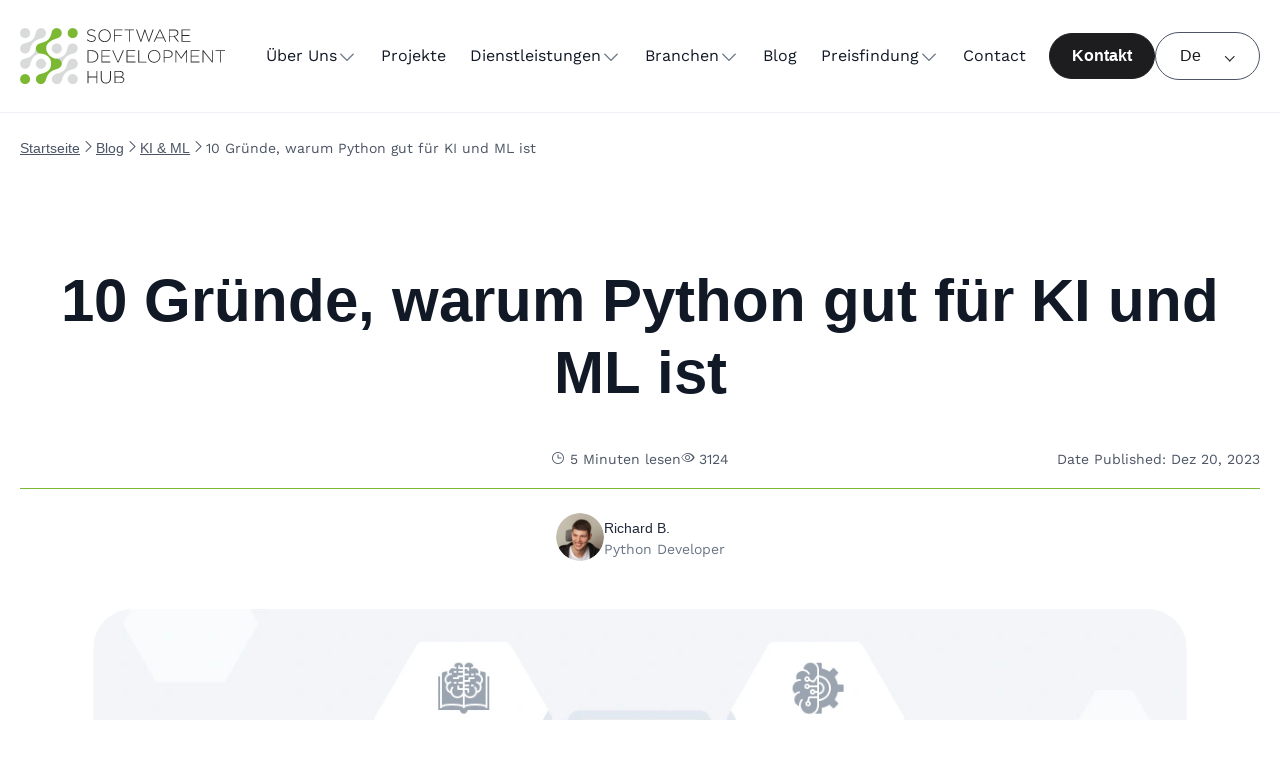

--- FILE ---
content_type: text/html; charset=utf-8
request_url: https://sdh.global/de/blog/ai-ml/10-reasons-why-python-is-good-for-ai-and-ml/
body_size: 24089
content:





<!DOCTYPE html>


    <html lang="de">
    <head>
        <meta charset="utf-8">
        
    
    <script type="application/ld+json">
        {
          "@context": "https://schema.org",
           "@graph": [
           {
          "@type": "BlogPosting",
          "mainEntityOfPage": {
            "@type": "WebPage",
            "@id": "https://sdh.global/de/blog/ai-ml/10-reasons-why-python-is-good-for-ai-and-ml/"
          },
          "headline": "10 Gründe, warum Python gut für KI und ML ist",
          "image": "https://sdh.global/media/10_Reasons_Why_Python_is_Good_for_AI_and_ML.png",
          "description": "Erfahren Sie, warum Python für KI, ML und Deep Learning am besten geeignet ist. Entdecken Sie die Vielseitigkeit und die leistungsstarken Bibliotheken, die Python zur ersten Wahl machen.",
          "inLanguage": "de",
          "author": [
            
                {
                  "@type": "Person",
                  "name": "Richard B.",
                  "jobTitle": "Python Developer"
                }
            
           ],
          "publisher": {
            "@type": "Organization",
            "name":"SDH Global",
            "url": "https://sdh.global/",
            "id": "https://sdh.global/#Organization",
            "logo": {
              "@type": "ImageObject",
              "url": "https://sdh.global/static/img/logo.svg",
              "width":"206",
              "height":"57"
            }
          },
          "datePublished": "Dez 20, 2023",
          "dateModified": "Dez 20, 2023"

        },
        {
          "@context": "https://schema.org/",
          "@type": "BreadcrumbList",
          "itemListElement": [
            {
              "@type": "ListItem",
              "position": 1,
              "name": "Blog",
              "item": "https://sdh.global/de/blog/"
            },
            {
              "@type": "ListItem",
              "position": 2,
              "name": "KI &amp; ML",
              "item": "https://sdh.global/de/blog/ai-ml/"
            },
            {
              "@type": "ListItem",
              "position": 3,
              "name": "10 Gründe, warum Python gut für KI und ML ist",
              "item": "https://sdh.global/de/blog/ai-ml/10-reasons-why-python-is-good-for-ai-and-ml/"
            }
          ]
        }
        ]
        }
    </script>
    
    

        <script type="61b581a5846e2f7a35c11b95-text/javascript">(function (w, d, s, l, i) {
            w[l] = w[l] || [];
            w[l].push({
                'gtm.start':
                    new Date().getTime(), event: 'gtm.js'
            });
            var f = d.getElementsByTagName(s)[0],
                j = d.createElement(s), dl = l != 'dataLayer' ? '&l=' + l : '';
            j.async = true;
            j.src =
                'https://www.googletagmanager.com/gtm.js?id=' + i + dl;
            f.parentNode.insertBefore(j, f);
        })(window, document, 'script', 'dataLayer', 'GTM-PTSTT3Z');</script>
        <!-- End Google Tag Manager -->
        <meta name="viewport" content="width=device-width, initial-scale=1, maximum-scale=5">
        <meta name="description"
              content="
                      Erfahren Sie, warum Python für KI, ML und Deep Learning am besten geeignet ist. Entdecken Sie die Vielseitigkeit und die leistungsstarken Bibliotheken, die Python zur ersten Wahl machen.">
        <meta name="keywords" content="A">
        <meta name="facebook-domain-verification" content=849nxve08804alse8l5uk3mxcvdbv0/>
        
    
<meta property="og:url"           content="https://sdh.global/de/blog/ai-ml/10-reasons-why-python-is-good-for-ai-and-ml/" />
<meta property="og:type"          content="article" />
<meta property="og:title"         content="10 Gründe, warum Python gut für KI und ML ist | SDH" />
<meta property="og:description"   content="Erfahren Sie, warum Python für KI, ML und Deep Learning am besten geeignet ist. Entdecken Sie die Vielseitigkeit und die leistungsstarken Bibliotheken, die Pyth" />
<meta property="og:image"         content="https://sdh.global/media/10_Reasons_Why_Python_is_Good_for_AI_and_ML.png" />
<meta name="twitter:card"         content="https://sdh.global/s/1-58-1/img/sdh-og-image.jpg" />
<meta name="twitter:image"        content="/media/10_Reasons_Why_Python_is_Good_for_AI_and_ML.png" />


        
            
            
                
                    <meta name="robots" content="index,follow">
                
            
            <title>10 Gründe, warum Python gut für KI und ML ist | SDH</title>
            
            <link rel="canonical" href="https://sdh.global/de/blog/ai-ml/10-reasons-why-python-is-good-for-ai-and-ml/">
            
                <link rel="alternate" hreflang="en" href="https://sdh.global/blog/ai-ml/10-reasons-why-python-is-good-for-ai-and-ml/"/>
                <link rel="alternate" hreflang="de" href="https://sdh.global/de/blog/ai-ml/10-reasons-why-python-is-good-for-ai-and-ml/"/>
                <link rel="alternate" hreflang="x-default" href="https://sdh.global/blog/ai-ml/10-reasons-why-python-is-good-for-ai-and-ml/"/>
            
        
        <link rel="icon" href="/s/1-58-1/img/favicon.webp" type="image/png">

        <link rel="preload" as="font" href="/s/1-58-1/fonts/redesign/Phosphor.woff2" crossorigin>
        <link rel="preload" as="font" href="/s/1-58-1/fonts/redesign/Phosphor-Bold.woff2" crossorigin>
        <link rel="preload" as="font" href="/s/1-58-1/fonts/redesign/Phosphor-Fill.woff2" crossorigin>

        <link rel="stylesheet" href="/s/1-58-1/cache/css/base.6f7e7f1d0a79.css" type="text/css">

        <link rel="stylesheet" href="/s/1-58-1/cache/css/base2.a9eaf4fd35bb.css" type="text/css">

        
    <link rel="stylesheet" href="/s/1-58-1/css/redesign/atom-one-dark.css">
    <style>
    @media (max-width: 1120px) {
    .one-blog-contents {
        display: flex;
        justify-content: center;
        align-items: center;
        text-align: center;
    }
}
    </style>

        <style>
            @media (min-width: 769px) {
                .landing-form-modal {
                    z-index: 1500;
                }
            }
        </style>

        <script src="https://code.jquery.com/jquery-3.6.4.min.js" integrity="sha256-oP6HI9z1XaZNBrJURtCoUT5SUnxFr8s3BzRl+cbzUq8=" crossorigin="anonymous" type="61b581a5846e2f7a35c11b95-text/javascript"></script>
        <script src="https://unpkg.com/htmx.org@1.9.2" type="61b581a5846e2f7a35c11b95-text/javascript"></script>

        <script src="/s/1-58-1/cache/js/base2.127b7c8db94c.js" async type="61b581a5846e2f7a35c11b95-text/javascript"></script>
<script src="/s/1-58-1/cache/js/base2.ec29d3131e84.js" type="61b581a5846e2f7a35c11b95-text/javascript"></script>

        


        
    </head>
    <body class=" de-class" >
    <!-- Google Tag Manager (noscript) -->
    <noscript>
        <iframe src="https://www.googletagmanager.com/ns.html?id=GTM-PTSTT3Z" height="0" width="0"
                style="display:none;visibility:hidden"></iframe>
    </noscript>
    <!-- End Google Tag Manager (noscript) -->
    <div class="wrapper">
        
        
        
        <header class="header sticky-top">
            
            <nav class="navbar navbar-expand-xl navbar-theme">
                <div class="container-fluid">
                    <a class="navbar-brand" href="/de/">
                        <img src="/s/1-58-1/img/logo.svg" class="logo-img"
                             alt="Software Development Hub">
                    </a>
                    <button class="btn btn--s btn-main ms-auto me-3 d-xl-none" data-bs-toggle="offcanvas"
                            data-bs-target="#offcanvasRight" aria-controls="offcanvasRight">
                        Kontakt
                    </button>
                    <button class="navbar-toggler" aria-label="Navigation bar" type="button" data-target="navbar" aria-expanded="false" aria-controls="navbar" onclick="if (!window.__cfRLUnblockHandlers) return false; toggleMenu(this)" data-cf-modified-61b581a5846e2f7a35c11b95-="">
                        <i class="open-icon ph ph-list"></i>
                        <i class="close-icon ph ph-x"></i>
                    </button>
                    <div class="navbar-body" tabindex="-1" id="navbar">
                        





    


<ul class="navbar-nav">
    
        
             
                <li class="nav-item dropdown ">
                    <a class="nav-link dropdown-toggle"
                       id="navbarDropdown-Über Uns"
                       role="button"
                       data-bs-toggle="dropdown"
                       aria-expanded="false">
                        <span>Über Uns</span>
                        <i class="icon ph ph-caret-down"></i>
                    </a>
                    <div class="dropdown-menu" aria-labelledby="navbarDropdown-Über Uns">
                        <div class="dropdown-menu-inner">
                            <a class="group-link" href="/de/about/">
                                <span class="group-link-link">
                                    <span class="icon"> 
                                        <i class="ph ph-arrow-right"></i>
                                    </span>
                                    <span>
                                        <span class="d-xl-none">View All </span>Über Uns
                                    </span>

                                </span>
                                
                            </a>
                            <div class="dropdown-inner">
                                
                                
                                <div class="dropdown-link-group">
                                    <div>
                                        <div style="font-weight: 500; font-size: 18px; line-height: 24px; text-transform: uppercase; padding: 8px;">
                                            Über Uns
                                        </div>
                                        <div>
                                            
                                                
                                                
                                                    
                                                        <div>
                                                            <a class="dropdown-item" href="/de/stay-with-ukraine/">
                                                                Steht für Ukraine
                                                            </a>
                                                        </div>
                                                    
                                                
                                            
                                                
                                                
                                                    
                                                        <div>
                                                            <a class="dropdown-item" href="/de/team/">
                                                                Unser Team
                                                            </a>
                                                        </div>
                                                    
                                                
                                            
                                                
                                                
                                                    
                                                        <div>
                                                            <a class="dropdown-item" href="/de/jobs/">
                                                                Jobs
                                                            </a>
                                                        </div>
                                                    
                                                
                                            
                                                
                                                
                                                    
                                                        <div>
                                                            <a class="dropdown-item" href="/de/documents/">
                                                                Documente
                                                            </a>
                                                        </div>
                                                    
                                                
                                            
                                        </div>
                                    </div>
                                </div>
                                
                                
                                
                                <div class="dropdown-link-group">
                                    <div>
                                        <div style="font-weight: 500; font-size: 18px; line-height: 24px; text-transform: uppercase; padding: 8px;">
                                            Sonderangebote
                                        </div>
                                        <div>
                                            
                                                
                                                
                                                    
                                                        <div>
                                                            <a class="dropdown-item" href="/de/investment-fund-of-sdh-global/">
                                                                Investitionsfonds für
                                                            </a>
                                                        </div>
                                                    
                                                
                                            
                                                
                                                
                                                    
                                                        <div>
                                                            <a class="dropdown-item" href="/de/sdh-affiliate-program/">
                                                                Partnerprogramm
                                                            </a>
                                                        </div>
                                                    
                                                
                                            
                                                
                                                
                                                    
                                                
                                            
                                        </div>
                                    </div>
                                </div>
                                
                                
                                
                                <div class="dropdown-link-group">
                                    <div>
                                        <div style="font-weight: 500; font-size: 18px; line-height: 24px; text-transform: uppercase; padding: 8px;">
                                            
                                        </div>
                                        <div>
                                            
                                                
                                                
                                                    
                                                
                                            
                                                
                                                
                                                    
                                                
                                            
                                                
                                                
                                                    
                                                
                                            
                                                
                                                
                                                    
                                                
                                            
                                                
                                                
                                                    
                                                
                                            
                                        </div>
                                    </div>
                                </div>
                                
                                
                                <div class="dropdown-link-group">
                                    
                                </div>
                            </div>
                        </div>
                    </div>
                </li>
            
        

    
        
            
                <li>
                    <a class="nav-link "
                       href="/de/projects/">Projekte</a>
                </li>
            
        

    
        
             
                <li class="nav-item dropdown ">
                    <a class="nav-link dropdown-toggle"
                       id="navbarDropdown-Dienstleistungen"
                       role="button"
                       data-bs-toggle="dropdown"
                       aria-expanded="false">
                        <span>Dienstleistungen</span>
                        <i class="icon ph ph-caret-down"></i>
                    </a>
                    <div class="dropdown-menu" aria-labelledby="navbarDropdown-Dienstleistungen">
                        <div class="dropdown-menu-inner">
                            <a class="group-link" href="/de/services/">
                                <span class="group-link-link">
                                    <span class="icon"> 
                                        <i class="ph ph-arrow-right"></i>
                                    </span>
                                    <span>
                                        <span class="d-xl-none">View All </span>Dienstleistungen
                                    </span>

                                </span>
                                
                            </a>
                            <div class="dropdown-inner">
                                
                                
                                <div class="dropdown-link-group">
                                    <div>
                                        <div style="font-weight: 500; font-size: 18px; line-height: 24px; text-transform: uppercase; padding: 8px;">
                                            Softwareentwicklung
                                        </div>
                                        <div>
                                            
                                                
                                                
                                                    
                                                        <div>
                                                            <a class="dropdown-item" href="/de/services/web-app-development/">
                                                                Web-App-Entwicklung
                                                            </a>
                                                        </div>
                                                    
                                                
                                            
                                                
                                                
                                                    
                                                        <div>
                                                            <a class="dropdown-item" href="/de/services/mobile-app-development/">
                                                                Mobile-App-Entwicklung
                                                            </a>
                                                        </div>
                                                    
                                                
                                            
                                                
                                                
                                                    <div>
                                                        
                                                            <a class="dropdown-item" href="/de/services/mvp-development/">
                                                                MVP-Entwicklung
                                                            </a>
                                                        
                                                        <div>
                                                            
                                                                
                                                                
                                                            
                                                        </div>
                                                    </div>
                                                
                                            
                                                
                                                
                                                    
                                                        <div>
                                                            <a class="dropdown-item" href="/de/mvp-software-development-for-startups/">
                                                                MVP für Startups
                                                            </a>
                                                        </div>
                                                    
                                                
                                            
                                                
                                                
                                                    <div>
                                                        
                                                            <a class="dropdown-item" href="/de/services/ai-software-development/">
                                                                AI-Software-Entwicklung
                                                            </a>
                                                        
                                                        <div>
                                                            
                                                                
                                                                
                                                            
                                                                
                                                                
                                                            
                                                                
                                                                
                                                            
                                                        </div>
                                                    </div>
                                                
                                            
                                                
                                                
                                                    
                                                
                                            
                                                
                                                
                                                    
                                                        <div>
                                                            <a class="dropdown-item" href="/de/services/saas-development/">
                                                                SaaS-Entwicklung
                                                            </a>
                                                        </div>
                                                    
                                                
                                            
                                                
                                                
                                                    
                                                
                                            
                                                
                                                
                                                    
                                                
                                            
                                        </div>
                                    </div>
                                </div>
                                
                                
                                
                                <div class="dropdown-link-group">
                                    <div>
                                        <div style="font-weight: 500; font-size: 18px; line-height: 24px; text-transform: uppercase; padding: 8px;">
                                            IT-Beratung &amp; kundenspezifische Lösungen
                                        </div>
                                        <div>
                                            
                                                
                                                
                                                    
                                                        <div>
                                                            <a class="dropdown-item" href="/de/services/startup/">
                                                                Benutzerdefinierte App für Startups
                                                            </a>
                                                        </div>
                                                    
                                                
                                            
                                                
                                                
                                                    
                                                        <div>
                                                            <a class="dropdown-item" href="/de/services/product-development/">
                                                                Produktentwicklung
                                                            </a>
                                                        </div>
                                                    
                                                
                                            
                                                
                                                
                                                    
                                                        <div>
                                                            <a class="dropdown-item" href="/de/services/erp-development/">
                                                                ERP-Software-Entwicklung
                                                            </a>
                                                        </div>
                                                    
                                                
                                            
                                                
                                                
                                                    
                                                        <div>
                                                            <a class="dropdown-item" href="/de/services/enterprise-software-development/">
                                                                Entwicklung von Unternehmenssoftware
                                                            </a>
                                                        </div>
                                                    
                                                
                                            
                                        </div>
                                    </div>
                                </div>
                                
                                
                                
                                <div class="dropdown-link-group">
                                    <div>
                                        <div style="font-weight: 500; font-size: 18px; line-height: 24px; text-transform: uppercase; padding: 8px;">
                                            Professionelle Dienstleistungen zum Mieten
                                        </div>
                                        <div>
                                            
                                                
                                                
                                                    
                                                        <div>
                                                            <a class="dropdown-item" href="/de/services/python-django-software-development/">
                                                                Python Softwareentwicklung
                                                            </a>
                                                        </div>
                                                    
                                                
                                            
                                                
                                                
                                                    
                                                        <div>
                                                            <a class="dropdown-item" href="/de/services/ar-vr-development/">
                                                                AR / VR-App-Entwicklung
                                                            </a>
                                                        </div>
                                                    
                                                
                                            
                                                
                                                
                                                    
                                                        <div>
                                                            <a class="dropdown-item" href="/de/services/ml-development/">
                                                                Skalierbare Datenbankentwicklung
                                                            </a>
                                                        </div>
                                                    
                                                
                                            
                                                
                                                
                                                    
                                                        <div>
                                                            <a class="dropdown-item" href="/de/services/iot-software-development/">
                                                                IoT &amp; IIoT Entwicklung
                                                            </a>
                                                        </div>
                                                    
                                                
                                            
                                                
                                                
                                                    
                                                        <div>
                                                            <a class="dropdown-item" href="/de/services/api-development/">
                                                                API-Entwicklung
                                                            </a>
                                                        </div>
                                                    
                                                
                                            
                                        </div>
                                    </div>
                                </div>
                                
                                
                                
                                <div class="dropdown-link-group">
                                    <div>
                                        <div style="font-weight: 500; font-size: 18px; line-height: 24px; text-transform: uppercase; padding: 8px;">
                                            Cloud-Dienste und DevOps
                                        </div>
                                        <div>
                                            
                                                
                                                
                                                    
                                                        <div>
                                                            <a class="dropdown-item" href="/de/services/cto-as-a-service/">
                                                                CTO als Dienstleistung
                                                            </a>
                                                        </div>
                                                    
                                                
                                            
                                                
                                                
                                                    
                                                        <div>
                                                            <a class="dropdown-item" href="/de/devops-consulting-solutions/">
                                                                DevOps-Beratungslösungen
                                                            </a>
                                                        </div>
                                                    
                                                
                                            
                                                
                                                
                                                    
                                                        <div>
                                                            <a class="dropdown-item" href="/de/fully-managed-devops-services/">
                                                                Managed DevOps
                                                            </a>
                                                        </div>
                                                    
                                                
                                            
                                                
                                                
                                                    
                                                        <div>
                                                            <a class="dropdown-item" href="/de/services/cloud-migration/">
                                                                Cloud-Migration
                                                            </a>
                                                        </div>
                                                    
                                                
                                            
                                                
                                                
                                                    
                                                        <div>
                                                            <a class="dropdown-item" href="/de/aws-devops-services/">
                                                                DevOps auf AWS
                                                            </a>
                                                        </div>
                                                    
                                                
                                            
                                                
                                                
                                                    <div>
                                                        
                                                            <a class="dropdown-item" href="/de/services/devops-services/">
                                                                DevOps als Dienstleistung
                                                            </a>
                                                        
                                                        <div>
                                                            
                                                                
                                                                
                                                            
                                                                
                                                                
                                                            
                                                                
                                                                
                                                            
                                                        </div>
                                                    </div>
                                                
                                            
                                        </div>
                                    </div>
                                </div>
                                
                                
                                <div class="dropdown-link-group">
                                    
                                </div>
                            </div>
                        </div>
                    </div>
                </li>
            
        

    
        
             
                <li class="nav-item dropdown ">
                    <a class="nav-link dropdown-toggle"
                       id="navbarDropdown-Branchen"
                       role="button"
                       data-bs-toggle="dropdown"
                       aria-expanded="false">
                        <span>Branchen</span>
                        <i class="icon ph ph-caret-down"></i>
                    </a>
                    <div class="dropdown-menu" aria-labelledby="navbarDropdown-Branchen">
                        <div class="dropdown-menu-inner">
                            <a class="group-link" href="/de/industries/">
                                <span class="group-link-link">
                                    <span class="icon"> 
                                        <i class="ph ph-arrow-right"></i>
                                    </span>
                                    <span>
                                        <span class="d-xl-none">View All </span>Branchen
                                    </span>

                                </span>
                                
                            </a>
                            <div class="dropdown-inner">
                                
                                
                                
                                
                                <div class="dropdown-link-group">
                                    <div>
                                        <div style="font-weight: 500; font-size: 18px; line-height: 24px; text-transform: uppercase; padding: 8px;">
                                            Professionelle Dienstleistungen
                                        </div>
                                        <div>
                                            
                                                
                                                
                                                    
                                                        <div>
                                                            <a class="dropdown-item" href="/de/industries/finance/">
                                                                Entwicklung von Fintech-Software
                                                            </a>
                                                        </div>
                                                    
                                                
                                            
                                                
                                                
                                                    
                                                
                                            
                                                
                                                
                                                    
                                                        <div>
                                                            <a class="dropdown-item" href="/de/industries/accounting/">
                                                                Individuelle Buchhaltungssoftware
                                                            </a>
                                                        </div>
                                                    
                                                
                                            
                                        </div>
                                    </div>
                                </div>
                                
                                
                                
                                <div class="dropdown-link-group">
                                    <div>
                                        <div style="font-weight: 500; font-size: 18px; line-height: 24px; text-transform: uppercase; padding: 8px;">
                                            Technologie und Handel
                                        </div>
                                        <div>
                                            
                                                
                                                
                                                    
                                                        <div>
                                                            <a class="dropdown-item" href="/de/industries/logistics/">
                                                                Logistik
                                                            </a>
                                                        </div>
                                                    
                                                
                                            
                                                
                                                
                                                    
                                                
                                            
                                                
                                                
                                                    
                                                        <div>
                                                            <a class="dropdown-item" href="/de/industries/e-commerce/">
                                                                E-Commerce-Apps und -Lösungen
                                                            </a>
                                                        </div>
                                                    
                                                
                                            
                                        </div>
                                    </div>
                                </div>
                                
                                
                                
                                <div class="dropdown-link-group">
                                    <div>
                                        <div style="font-weight: 500; font-size: 18px; line-height: 24px; text-transform: uppercase; padding: 8px;">
                                            Lebensstil und Erlebnisse
                                        </div>
                                        <div>
                                            
                                                
                                                
                                                    
                                                        <div>
                                                            <a class="dropdown-item" href="/de/industries/travel/">
                                                                Reisen
                                                            </a>
                                                        </div>
                                                    
                                                
                                            
                                                
                                                
                                                    
                                                
                                            
                                        </div>
                                    </div>
                                </div>
                                
                                
                                
                                <div class="dropdown-link-group">
                                    <div>
                                        <div style="font-weight: 500; font-size: 18px; line-height: 24px; text-transform: uppercase; padding: 8px;">
                                            Soziale Industrien
                                        </div>
                                        <div>
                                            
                                                
                                                
                                                    
                                                        <div>
                                                            <a class="dropdown-item" href="/de/industries/healthcare/">
                                                                Gesundheitswesen
                                                            </a>
                                                        </div>
                                                    
                                                
                                            
                                                
                                                
                                                    
                                                        <div>
                                                            <a class="dropdown-item" href="/de/industries/education/">
                                                                Individuelle Entwicklung von Bildungssoftware
                                                            </a>
                                                        </div>
                                                    
                                                
                                            
                                        </div>
                                    </div>
                                </div>
                                
                                
                                <div class="dropdown-link-group">
                                    
                                </div>
                            </div>
                        </div>
                    </div>
                </li>
            
        

    
        
            
                <li>
                    <a class="nav-link  active "
                       href="/de/blog/">Blog</a>
                </li>
            
        

    
        
             
                <li class="nav-item dropdown ">
                    <a class="nav-link dropdown-toggle"
                       id="navbarDropdown-Preisfindung"
                       role="button"
                       data-bs-toggle="dropdown"
                       aria-expanded="false">
                        <span>Preisfindung</span>
                        <i class="icon ph ph-caret-down"></i>
                    </a>
                    <div class="dropdown-menu" aria-labelledby="navbarDropdown-Preisfindung">
                        <div class="dropdown-menu-inner">
                            <a class="group-link" href="/de/project-estimate/">
                                <span class="group-link-link">
                                    <span class="icon"> 
                                        <i class="ph ph-arrow-right"></i>
                                    </span>
                                    <span>
                                        <span class="d-xl-none">View All </span>Preisfindung
                                    </span>

                                </span>
                                
                            </a>
                            <div class="dropdown-inner">
                                
                                <div class="dropdown-link-group">
                                    
                                        
                                    
                                        
                                    
                                        
                                    
                                </div>
                            </div>
                        </div>
                    </div>
                </li>
            
        

    
        
            
                <li>
                    <a class="nav-link "
                       href="/de/contact/">Contact</a>
                </li>
            
        

    
</ul>

                        <div class="navigation-buttons">
                            <button class="btn btn--slim btn-main d-none d-xl-flex" data-bs-toggle="offcanvas"
                                    data-bs-target="#offcanvasRight" aria-controls="offcanvasRight">
                                Kontakt
                            </button>
                            
                            
                            
                                
                                    <form id="select-language" action="/de/i18n/setlang/" method="post">
                                        <input type="hidden" name="csrfmiddlewaretoken" value="oFZwnQhM8PLqKkd1s0GUMH5emBHxp6xVx5rHUFWyUVI82WF4L8e3pS0ctj2EC6Rv">

                                        <div class="select-lang d-none d-xl-block">
                                            <select name="language" id="languageSelect" class="selectpicker"
                                                    aria-label="Select language" style="width: 105px;">
                                                
                                                    <option value="en"
                                                            >En</option>
                                                
                                                    <option value="de"
                                                            selected>De</option>
                                                
                                            </select>
                                        </div>

                                        <div class="d-xl-none text-center">
                                            <div class="input-group-switch">
                                                
                                                    <div class="switch">
                                                        <input type="radio" id="en"
                                                               class="select-lang-radio"
                                                               name="switch-en"
                                                               value="en"
                                                               />
                                                        <label for="en">En</label>
                                                    </div>
                                                
                                                    <div class="switch">
                                                        <input type="radio" id="de"
                                                               class="select-lang-radio"
                                                               name="switch-de"
                                                               value="de"
                                                               checked/>
                                                        <label for="de">De</label>
                                                    </div>
                                                
                                            </div>
                                        </div>

                                    </form>
                                
                            
                        </div>
                    </div>
                </div>
            </nav>
            <div class="progress-container">
                <div class="progress"></div>
            </div>
        </header>
        <div class="custom-menu-wrapper" style="display: none">
    <div id="customMenu" class="custom-menu">
        <div class="custom-menu-list" id="customMenuList">
        </div>
    </div>
    <button id="toggleCustomMenu" type="button" class="custom-menu-toggle">
        <i id="openIcon" class="open-icon ph ph-dots-three-vertical"></i>
        <i id="closeIcon" class="close-icon ph ph-x" style="display: none"></i>
    </button>
</div>
<div class="custom-modal-overlay" id="modalOverlay"></div>

<script type="61b581a5846e2f7a35c11b95-text/javascript">
document.addEventListener("DOMContentLoaded", function () {
    const currentUrl = window.location.href;
    const selectedLang = document.getElementById("languageSelect").value || "en";

    fetch(`${window?.location?.protocol}//api.${window?.location?.host}/v1/custom-buttons/`)
        .then(response => response.json())
        .then(data => {
            const filtered = data.filter(button => button.url === currentUrl);

            if (filtered.length > 0) {
                const currentGroupId = filtered[0].group_id || null;

                const wrapper = document.querySelector('.custom-menu-wrapper');
                const list = document.getElementById('customMenuList');

                data.forEach(button => {
                    const sameGroup = currentGroupId
                        ? button.group_id === currentGroupId
                        : !button.group_id;

                    if (!sameGroup || button.url === currentUrl) return;
                    const link = document.createElement('a');
                    link.href = button.url;
                    link.target = button.target;
                    link.className = 'custom-menu-item';
                    link.textContent = button.name_data[selectedLang];
                    list.appendChild(link);
                });

                wrapper.style.display = 'block';
            }
        });
});
</script>
        
<main class="main">
    <nav aria-label="breadcrumb">
        <div class="container-xxl">
            <ol class="breadcrumb">
                <li class="breadcrumb-item">
                    <a href="/de/">Startseite</a>
                </li>
                <li class="icon"><i class="ph ph-caret-right"></i></li>
                <li class="breadcrumb-item">
                    <a href="/de/blog/">Blog</a>
                </li>
                <li class="icon"><i class="ph ph-caret-right"></i></li>
                <li class="breadcrumb-item">
                    <a href="/de/blog/ai-ml/">
                        KI &amp; ML</a>
                </li>
                <li class="icon"><i class="ph ph-caret-right"></i></li>
                <li class="breadcrumb-item active" aria-current="page">10 Gründe, warum Python gut für KI und ML ist</li>
            </ol>
        </div>
    </nav>
    <div class="one-blog">
        <div class="container-xxl">
            <div class="one-blog-header">
                <h1 class="blog-title">10 Gründe, warum Python gut für KI und ML ist</h1>
                <div class="blog-meta">
                    <span class="blog-meta-time">
                    <span><i class="ph ph-clock"></i> 5 Minuten lesen</span>
                    <span><i class="ph ph-eye"></i> 3124</span>
                </span>

                <div class="blog-meta-dates">
                    
                    <span>Date Published: Dez 20, 2023</span>
                </div>
                </div>
                <div class="blog-author-list">
                    
                        <div class="blog-author-list-item">
                            
                                <div class="blog-author-list-image">
                                    <a  href="/de/team/member/richard-b/">
                                        
                                            <img loading="lazy" src="/media/authors/f6/84/f6847bb199ea6a2ef07b8f9d240303e6a5848054.webp" alt="AuthorPhoto">
                                        
                                    </a>
                                </div>
                                <div class="blog-author-list-person">
                                    <a  href="/de/team/member/richard-b/"
                                                            style="text-decoration:none !important;"><span
                                            class="blog-author-name">Richard B.</span></a>
                                    <span class="blog-author-position">Python Developer</span>
                                </div>
                            
                        </div>
                    
                </div>
            </div>
            <div class="one-blog-banner">
                
                    
                        <img loading="lazy" src="/media/cache/44/8c/448ca5cfa286d3fbec8bfcce45b6abd0.webp" class="image" alt="10 Gründe, warum Python gut für KI und ML ist">
                    
                
            </div>
            <section class="one-blog-body">
                <div class="one-blog-contents">
                    <div class="contents top-header">
                        <div class="sidebar-banner top-header">
                            <img src="/s/1-58-1/img/redesign/logo-green.svg" class="sidebar-banner-image" alt="">
                            

                            <h4 class="sidebar-banner-title">Besprechen Sie Ihr Projekt</h4>
                            <a href="#estimate-section" class="btn btn--slim btn-green-outline">Kontakt
                                <i class="ph ph-arrow-up-right"></i></a>
                        </div>
                        <br>
                        <div class="accordion" id="accordionContents">
                            <div class="accordion-item">
                                <h4 class="accordion-header" id="heading-contents">
                                    <button class="accordion-button collapsed"
                                            type="button"
                                            data-bs-toggle="collapse"
                                            data-bs-target="#collapse-contents"
                                            aria-expanded="false"
                                            aria-controls="collapse-contents">
                                        Inhalt
                                    </button>
                                </h4>
                                <div id="collapse-contents"
                                     class="accordion-collapse collapse"
                                     aria-labelledby="heading-contents"
                                     data-bs-parent="#accordionContents">
                                    <div class="accordion-body p-2">
                                        <div class="contents-list">
                                            
                                                <a href="#hn-0" class="contents-list-item d-block mb-1">Python für KI und ML: 10 Gründe WARUM</a>
                                            
                                                <a href="#hn-1" class="contents-list-item d-block mb-1">Einfachheit und Vielseitigkeit</a>
                                            
                                                <a href="#hn-2" class="contents-list-item d-block mb-1">Große Vielfalt an Bibliotheken und Frameworks</a>
                                            
                                                <a href="#hn-3" class="contents-list-item d-block mb-1">Flexibility</a>
                                            
                                                <a href="#hn-4" class="contents-list-item d-block mb-1">Beste Visualisierungsmöglichkeiten</a>
                                            
                                                <a href="#hn-5" class="contents-list-item d-block mb-1">Big community</a>
                                            
                                                <a href="#hn-6" class="contents-list-item d-block mb-1">Integration mit verschiedenen Plattformen und Sprachen</a>
                                            
                                                <a href="#hn-7" class="contents-list-item d-block mb-1">Rapid development</a>
                                            
                                                <a href="#hn-8" class="contents-list-item d-block mb-1">Hohe Geschwindigkeit der Ausführung</a>
                                            
                                                <a href="#hn-9" class="contents-list-item d-block mb-1">Niedrige Einstiegshürde</a>
                                            
                                                <a href="#hn-10" class="contents-list-item d-block mb-1">Zugänglichkeit der Lerninhalte</a>
                                            
                                                <a href="#hn-11" class="contents-list-item d-block mb-1">Wollen Sie die perfekte Lösung für Ihr Unternehmen?</a>
                                            
                                        </div>
                                    </div>
                                </div>
                            </div>
                        </div>

                    </div>
                </div>
                <div class="one-blog-text">
                    
                    <p bis_size='{"x":20, "y":20, "w":877, "h":62, "abs_x":519, "abs_y":383}'>Die Vorteile von <a bis_size='{"x":130, "y":23, "w":143, "h":14, "abs_x":629, "abs_y":386}' href="https://sdh.global/de/services/ai-software-development/">Künstliche Intelligenz (KI) </a>und <a href="https://sdh.global/de/services/ml-development/">Maschinelles Lernen (ML)</a> für moderne Unternehmen sind enorm. Diese Technologien ermöglichen es, große Datenmengen zu analysieren, Prozesse zu automatisieren, Entscheidungen zu treffen und vieles mehr. Aus diesem Grund ist die Entwicklung von Produkten mit KI und ML gerade jetzt sehr wichtig. Im Folgenden werden wir einen Blick darauf werfen, warum Python für solche Zwecke am besten geeignet ist.</p>
<h2 bis_size='{"x":20, "y":98, "w":877, "h":23, "abs_x":519, "abs_y":461}' id="hn-0">Python für KI und ML: 10 Gründe WARUM</h2>
<p bis_size='{"x":20, "y":138, "w":877, "h":739, "abs_x":519, "abs_y":501}'>Laut einer <a href="https://survey.stackoverflow.co/2023/">Stack Overflow Developer Survey</a> im Jahr 2023 gehört Python zu den weltweit am häufigsten verwendeten Software-Programmiersprachen.<br bis_size='{"x":837, "y":141, "w":0, "h":14, "abs_x":1336, "abs_y":504}'/>
<img alt="10 Gründe, warum Python gut für KI und ML ist - 01" bis_size='{"x":20, "y":158, "w":877, "h":713, "abs_x":519, "abs_y":521}' src="/media/uploads/2023/12/20/frame_1_16fed1a8e9.webp" style="width: 100%; height: 100%;"/></p>
<h3 bis_size='{"x":20, "y":138, "w":877, "h":739, "abs_x":519, "abs_y":501}' id="hn-1">Einfachheit und Vielseitigkeit</h3>
<p bis_size='{"x":20, "y":138, "w":877, "h":739, "abs_x":519, "abs_y":501}'>Die Programmiersprache, von der wir hier sprechen, gilt derzeit als eine der am leichtesten zu erlernenden, da sie eine klare Syntax und einfache Elemente bietet, mit denen man arbeiten kann. Gleichzeitig ist man mit Python in der Lage, Entwicklungen jeglicher Komplexität durchzuführen, da die Werkzeugleiste und die Möglichkeiten sehr vielseitig und umfassend sind. Daher ist die Arbeit mit KI und ML einfach, obwohl man recht komplexe Lösungen entwickeln kann.</p>
<h3 bis_size='{"x":20, "y":138, "w":877, "h":739, "abs_x":519, "abs_y":501}' id="hn-2">Große Vielfalt an Bibliotheken und Frameworks</h3>
<p bis_size='{"x":20, "y":138, "w":877, "h":739, "abs_x":519, "abs_y":501}'>Python ist eine der Sprachen, die die größte Anzahl von Bibliotheken und <a href="https://sdh.global/de/blog/development/5-python-frameworks-for-webappdevelopment/">Frameworks</a> für die Arbeit mit KI und ML bietet. Wenn man gut sucht, kann man diejenigen finden, die einem alle Werkzeuge an die Hand geben, die man braucht, um Modelle effektiv zu analysieren und zu erstellen. Außerdem müssen die Entwickler mit Hilfe von Frameworks und Bibliotheken nicht den gesamten Code selbst schreiben, da sie einige vorgefertigte Codeelemente aus dem Repository übernehmen können.</p>
<p bis_size='{"x":20,"y":138,"w":877,"h":739,"abs_x":519,"abs_y":501}'>Read also: <a href="https://sdh.global/de/blog/development/15-best-python-data-visualization-libraries/">15 beste Python-Datenvisualisierungsbibliotheken</a></p>
<h3 bis_size='{"x":20,"y":138,"w":877,"h":739,"abs_x":519,"abs_y":501}' id="hn-3">Flexibility</h3>
<p bis_size='{"x":20, "y":138, "w":877, "h":739, "abs_x":519, "abs_y":501}'>Wenn es um Python geht, haben Entwickler immer eine Vielzahl von Optionen zur Auswahl, die ihnen Komfort und Flexibilität bieten. Zu den wichtigsten gehört, dass sie zwischen OOPs und Skripting wählen können. Außerdem erlaubt die Programmiersprache, Änderungen am fertigen Code vorzunehmen und bei Bedarf mehrere Stile zu kombinieren.</p>
<h3 bis_size='{"x":20, "y":138, "w":877, "h":739, "abs_x":519, "abs_y":501}' id="hn-4">Beste Visualisierungsmöglichkeiten</h3>
<p bis_size='{"x":20, "y":138, "w":877, "h":739, "abs_x":519, "abs_y":501}'>Wie wir bereits erwähnt haben, bietet Python Entwicklern eine unglaubliche Anzahl von Bibliotheken. Die meisten von ihnen enthalten einzigartige Werkzeuge, die dabei helfen können, hochwertige, stilvolle und leicht verständliche Visualisierungen zu erstellen.</p>
<h3 bis_size='{"x":20,"y":138,"w":877,"h":739,"abs_x":519,"abs_y":501}' id="hn-5">Big community</h3>
<p bis_size='{"x":20, "y":138, "w":877, "h":739, "abs_x":519, "abs_y":501}'>Da <a href="https://sdh.global/de/services/python-django-software-development/">Python</a> eine universelle Open-Source-Sprache ist, zieht sie viele Experten unterschiedlichen Niveaus an. Gemeinsam bilden sie eine Gemeinschaft, in der sie kommunizieren, Erfahrungen austauschen, Entwicklungsprobleme und Lösungen diskutieren. Dies ist eine großartige Möglichkeit, sich mit Gleichgesinnten auszutauschen und gute Ratschläge zu erhalten.</p>
<h3 bis_size='{"x":20, "y":138, "w":877, "h":739, "abs_x":519, "abs_y":501}' id="hn-6">Integration mit verschiedenen Plattformen und Sprachen</h3>
<p bis_size='{"x":20, "y":138, "w":877, "h":739, "abs_x":519, "abs_y":501}'>Ein weiterer bemerkenswerter Vorteil von Python sind seine umfangreichen Integrationsmöglichkeiten. Das heißt, Sie können an einem Projekt auf verschiedenen Plattformen wie z. B. Windows, Linux, macOS und anderen arbeiten. Außerdem können Sie bei Ihrer Arbeit auch andere Programmiersprachen verwenden. Diese einzigartige Erfahrung bietet hervorragende Möglichkeiten, ein gutes Produkt auf der Grundlage von KI und ML zu entwickeln.</p>
<h3 bis_size='{"x":20,"y":138,"w":877,"h":739,"abs_x":519,"abs_y":501}' id="hn-7">Rapid development</h3>
<p bis_size='{"x":20, "y":138, "w":877, "h":739, "abs_x":519, "abs_y":501}'>Die Einfachheit der Syntax, die Verfügbarkeit von Bibliotheken und anderen Hilfselementen können zu einer wirklich hohen Geschwindigkeit der Projektentwicklung beitragen. Wenn der Entwickler außerdem bereits über genügend Erfahrung verfügt und den idealen Stack (Bibliotheken, Frameworks und Techniken) für die Arbeit an dem Projekt kennt, werden Sie in kurzer Zeit ein großartiges Ergebnis erzielen.</p>
<h3 bis_size='{"x":20, "y":138, "w":877, "h":739, "abs_x":519, "abs_y":501}' id="hn-8">Hohe Geschwindigkeit der Ausführung</h3>
<p bis_size='{"x":20, "y":138, "w":877, "h":739, "abs_x":519, "abs_y":501}'>Maschinelles Lernen mit Python ist viel schneller als in anderen Fällen. Der Hauptgrund dafür ist die Einfachheit der Syntax und der Formeln der Sprache. Wenn es also auf die Zeit ankommt, ist man mit Python im Vorteil.</p>
<h3 bis_size='{"x":20, "y":138, "w":877, "h":739, "abs_x":519, "abs_y":501}' id="hn-9">Niedrige Einstiegshürde</h3>
<p bis_size='{"x":20, "y":138, "w":877, "h":739, "abs_x":519, "abs_y":501}'>Einer der Gründe für die Beliebtheit von Python für KI und ML ist, dass auch unerfahrene Entwickler schnell die Grundlagen beherrschen können. Dies bietet die Möglichkeit, gleich zu Beginn des Einstiegs Erfahrungen zu sammeln.</p>
<h3 bis_size='{"x":20, "y":138, "w":877, "h":739, "abs_x":519, "abs_y":501}' id="hn-10">Zugänglichkeit der Lerninhalte</h3>
<p bis_size='{"x":20, "y":138, "w":877, "h":739, "abs_x":519, "abs_y":501}'>Da Python sehr weit verbreitet und gleichzeitig für Entwickler verschiedener Niveaus geeignet ist, gibt es eine Vielzahl von Tutorials. Sie beschreiben auf einfache Weise die Grundlagen der Arbeit mit der Sprache und ermöglichen es Ihnen, mit dem Üben zu beginnen.</p>
<h2 bis_size='{"x":20, "y":138, "w":877, "h":739, "abs_x":519, "abs_y":501}' id="hn-11">Wollen Sie die perfekte Lösung für Ihr Unternehmen?</h2>
<p bis_size='{"x":20, "y":138, "w":877, "h":739, "abs_x":519, "abs_y":501}'>Bei <a href="https://sdh.global/de/">Software Development Hub</a> wissen wir, dass maßgeschneiderte Software Ihr Unternehmen erheblich verbessern und auf die nächste Stufe heben kann. Möchten Sie die Lösung, die Sie benötigen, schneller implementieren? Schreiben Sie uns und wir beraten Sie gerne zu Ihrer Idee und beginnen sofort mit der Umsetzung.</p>
                    
                    <h4 class="chapter-title">Categories</h4>
                    <div class="tag-list">
                        
                            
                            
                                <a href="/de/blog/topics/Machine-Learning-Development/"><span
                                        class="label label--gray ">Machine-Learning-Development</span></a>
                            
                        
                    </div>
                    
                        
                            <h4 class="chapter-title">About the author</h4>
                        
                        
                            
                                
                                    <div class="author-info-block">
                                        <div class="header-block">
                                            <div class="image">
                                                
                                                    <img loading="lazy" src="/media/authors/f6/84/f6847bb199ea6a2ef07b8f9d240303e6a5848054.webp"/>
                                                
                                            </div>
                                            <div class="description">
                                                <div class="name-block">
                                                    <span class="name">Richard B.</span>
                                                    
                                                </div>
                                                <div class="position">Python Developer</div>
                                                <a href="/de/team/member/richard-b/"
                                                   class="btn btn--slim btn-main-outline">
                                                    <span>View full profile</span>
                                                    <i class="ph ph-arrow-up-right"></i>
                                                </a>
                                            </div>
                                        </div>
                                        <div class="body-block">
                                            <p>Python-Entwickler bei Software Development Hub mit über 4,5 Jahren Erfahrung. Er entwirft, entwickelt und pflegt robuste Anwendungen unterschiedlicher Größe. Er ist versiert in der Erstellung von APIs, der Integration von Diensten Dritter und der Nutzung moderner Entwicklungstools. Er verfügt über ausgeprägte Problemlösungsfähigkeiten und die Fähigkeit, komplexe Aufgaben mit Begeisterung anzugehen. Er hat Erfahrung in der Arbeit sowohl in kleinen Entwicklerteams als auch in größeren Teams mit mehr als 10 Mitgliedern und bewältigt erfolgreich nicht standardisierte Aufgaben, die kreative und effiziente Lösungen erfordern.</p>
                                        </div>
                                        <div class="footer-block">
                                            <a href="/de/team/member/richard-b/" class="btn btn--slim btn-main-outline">
                                                <span>View full profile</span>
                                                <i class="ph ph-arrow-up-right"></i>
                                            </a>
                                        </div>
                                    </div>
                                
                            
                        
                    

                    <div class="d-flex align-items-center justify-content-between">
                        <h4 class="chapter-title">Share</h4>
                        <div class="social-list">
                            

                                <a href="https://twitter.com/intent/tweet?url=
                                        https://sdh.global/de/blog/ai-ml/10-reasons-why-python-is-good-for-ai-and-ml/&text="
                                   class="social-list-link"
                                   target="_blank"
                                   rel="nofollow">
                                    <i class="ph ph-twitter-logo"></i>
                                </a>
                                <a href="https://www.facebook.com/sharer.php?u=https://sdh.global/de/blog/ai-ml/10-reasons-why-python-is-good-for-ai-and-ml/"
                                   data-href="https://sdh.global/de/blog/ai-ml/10-reasons-why-python-is-good-for-ai-and-ml/"
                                   class="social-list-link"
                                   target="_blank"
                                   rel="nofollow">
                                    <i class="ph ph-facebook-logo"></i>
                                </a>
                                <a href="https://www.linkedin.com/sharing/share-offsite/?url=https://sdh.global/de/blog/ai-ml/10-reasons-why-python-is-good-for-ai-and-ml/"
                                   class="social-list-link"
                                   target="_blank"
                                   rel="nofollow">
                                    <i class="ph ph-linkedin-logo"></i>
                                </a>
                            
                        </div>
                    </div>
                </div>
            </section>
            <div class="one-blog-bottom">
                <h2 class="one-blog-bottom-title">Neueste Beiträge</h2>
                <div class="blog-list-grid">

                    

                        <div class="blog-list-grid-item">
                            <a href="/de/blog/ai-ml/ai-and-machine-learning-development-services-key-differences-and-when-to-use-each/"
                               class="blog-card">
                                <div class="blog-card-image">
                                    <img loading="lazy" src="






                                            /media/PSD1_6.jpg"
                                         alt="Blog">
                                </div>
                                <div class="blog-card-meta">
                                    <span>Dez 09, 2025</span>
                                    <span><i class="ph ph-clock"></i> 8 min read</span>
                                    <span><i class="ph ph-eye"></i> 214</span>
                                </div>
                                <div class="blog-card-title">
                                    
                                </div>
                                <div class="blog-card-author-list">
                                    
                                        <div class="blog-card-author-list-item">
                                            <div class="blog-card-author-list-image">
                                                
                                                    <img loading="lazy" src="/media/authors/0d/d3/0dd3b1a4c07aefd5eb38c5b2619c9dea43587d71.webp" alt="Author">
                                                
                                            </div>
                                            
                                                <span>Nadia R.</span>
                                            
                                        </div>
                                    
                                </div>
                            </a>
                        </div>


                    

                        <div class="blog-list-grid-item">
                            <a href="/de/blog/ai-ml/rag-pipeline-vs-traditional-llm-approaches-which-is-right-for-your-project/"
                               class="blog-card">
                                <div class="blog-card-image">
                                    <img loading="lazy" src="






                                            /media/PSD4_3.jpg"
                                         alt="Blog">
                                </div>
                                <div class="blog-card-meta">
                                    <span>Dez 05, 2025</span>
                                    <span><i class="ph ph-clock"></i> 7 min read</span>
                                    <span><i class="ph ph-eye"></i> 264</span>
                                </div>
                                <div class="blog-card-title">
                                    
                                </div>
                                <div class="blog-card-author-list">
                                    
                                        <div class="blog-card-author-list-item">
                                            <div class="blog-card-author-list-image">
                                                
                                                    <img loading="lazy" src="/media/authors/23/60/2360a26b10ad5f8f36144860d054b90577b6c987.webp" alt="Author">
                                                
                                            </div>
                                            
                                                <span>Michael T.</span>
                                            
                                        </div>
                                    
                                </div>
                            </a>
                        </div>


                    

                        <div class="blog-list-grid-item">
                            <a href="/de/blog/ai-ml/how-google-antigravity-makes-ai-assisted-coding-actually-work-for-developers/"
                               class="blog-card">
                                <div class="blog-card-image">
                                    <img loading="lazy" src="






                                            /media/PSD1_3.jpg"
                                         alt="Blog">
                                </div>
                                <div class="blog-card-meta">
                                    <span>Dez 03, 2025</span>
                                    <span><i class="ph ph-clock"></i> 10 min read</span>
                                    <span><i class="ph ph-eye"></i> 1468</span>
                                </div>
                                <div class="blog-card-title">
                                    
                                </div>
                                <div class="blog-card-author-list">
                                    
                                        <div class="blog-card-author-list-item">
                                            <div class="blog-card-author-list-image">
                                                
                                                    <img loading="lazy" src="/media/authors/3e/4c/3e4c0d65751b8941d9e2b4c56098a6619547fe5c.webp" alt="Author">
                                                
                                            </div>
                                            
                                                <span>Anastasiia S.</span>
                                            
                                        </div>
                                    
                                </div>
                            </a>
                        </div>


                    
                </div>
            </div>
        </div>
    </div>
    <section id="estimate-section" class="section-main estimate section-fw">
        

<div class="estimate-wrapper section-fw-inner-gray">
    <div class="container-xxl">
        <div class="estimate-grid">
            <header class="estimate-title text-start">
                <h2 class="title-main title-colored">Benötigen Sie einen Projektkostenvoranschlag?</h2>
                <p class="subtitle-main subtitle-main--l ms-0">
                    Schreiben Sie uns, und wir bieten Ihnen eine qualifizierte Beratung.</p>
            </header>
            <div class="estimate-form">
                <form id="feedback-form" action="/de/feedback/add/" method="post" enctype="multipart/form-data"
                      autocomplete="off"
                      data-recaptcha-public-key="6LfhgzIfAAAAAGLR-VB6vdBaP_KYi1-1pel_hocE">
                    <input type="hidden" name="csrfmiddlewaretoken" value="oFZwnQhM8PLqKkd1s0GUMH5emBHxp6xVx5rHUFWyUVI82WF4L8e3pS0ctj2EC6Rv">
                    <input type="hidden" name="g-recaptcha-response" id="recaptcha">
                    <input type="hidden" name="type" value="estimate" id="id_type">
                    <input type="hidden" name="estimate_result" id="id_estimate_result">
                    <div class="form-floating mb-3">
                        <input type="text" id="id_full_name"
                               name="full_name" class="form-control" placeholder="Full Name"
                               required="" maxlength="25" title="Use only latin letters " pattern="[A-Za-z ]+">
                        <label for="id_full_name" class="form-label form-label--required">Vollständiger Name</label>
                    </div>
                    <div class="mb-3 phone-wrapper">
                        <input type="tel" id="phone" pattern="[0-9+]+" maxlength="13" placeholder="Telefonnummer"
                               title="Use only digits or plus">
                        <input type="hidden" id="id_phone"
                               name="phone">
                    </div>
                    <div class="form-floating mb-3">
                        <input type="email" id="id_email"
                               name="email" class="form-control" maxlength="35" placeholder="Email"
                               required="" title="Enter a valid email address">
                        <label for="id_email" class="form-label form-label--required">E-Mail-Adresse</label>
                    </div>
                    
                    <div class="form-floating mb-3">
                        <input type="" id="id_text"
                               name="text" class="form-control" maxlength="1000" placeholder="Message"
                               required="" title="Enter a message for us">
                        <label for="id_text" class="form-label form-label--required">Message</label>
                    </div>
                    
                    <div class="mb-3">
                        <div class="input-file-container">
                            <input type="file" class="input-file" id="fileinput" name="attachment" aria-label="Attach file">
                            <label tabindex="0" for="fileinput" class="input-file-label">Datei anhängen</label>
                        </div>
                        <div class="d-flex" style="gap: 10px; align-items: center;">
                            <p class="file-return"></p>

                            <span id="deleteFile" class="d-none"
                                  style="height: 35px; cursor:pointer; color: grey; text-align: right;">x</span>
                        </div>
                    </div>
                    <div class="form-check form-check-inline mb-3">
                        <input class="form-check-input" type="checkbox" id="confirm" name="confirm"
                                aria-label="Confirm button"
                               value="option1" required>
                        <label class="form-check-label"
                               for="confirm">Die Verarbeitung Ihrer persönlichen Daten erfolgt in Übereinstimmung mit unseren 
                            <a href="/de/privacy-policy/">privacy policy</a> für die weitere Kontaktaufnahme mit Ihnen bezüglich Ihrer Anfrage.
                        </label>
                    </div>
                    <button type="submit" class="btn btn-green w-100">Senden<i
                            class="ph ph-arrow-up-right"></i></button>
                </form>
            </div>
        </div>
    </div>


    <div id="feedback-success-modal" class="modal fade" aria-labelledby="feedback-success-modal-label" tabindex="-1">
        <div class="modal-dialog  modal-dialog-centered">
            <div class="modal-content">
                <div class="modal-header feedback-modal-block">
                    <button type="button" class="btn-close" data-bs-dismiss="modal" aria-label="Close"></button>
                </div>
                <div class="modal-body">
                    <h3 class="modal-title text-center d-flex flex-column align-items-center color-brand"
                        id="feedback-success-modal-label">
                        <span class="icon icon-sent"></span>
                        Ihre Nachricht wurde erfolgreich gesendet.
                    </h3>
                </div>
                <div class="modal-footer mx-auto feedback-modal-block">
                    Wir werden uns so schnell wie möglich bei Ihnen melden.
                </div>
            </div>
        </div>
    </div>
</div>

<script type="61b581a5846e2f7a35c11b95-text/javascript">
    $(document).ready(function () {

        // Retrieve csrf token for cached pages

        
        const url = '/get-csrf-token/'
        fetch(url)
            .then(response => response.json())
            .then(data => {
                var csrf_token = data.csrf_token;
                $('input[name="csrfmiddlewaretoken"]').val(csrf_token);
            })
            .catch(error => console.error('Error fetching CSRF token:', error));


        const fileInput = $(".input-file"),
            resultFile = $(".file-return");
        const deleteButton = $("#deleteFile");

        fileInput.on("change", function (event) {
            if (fileInput.val()) {
                deleteButton.removeClass("d-none");
            }

            $(resultFile)[0].innerHTML = this.value;
        });

        deleteButton.on("click", function (event) {
            fileInput.val('');
            $(resultFile)[0].innerHTML = "";
            deleteButton.addClass("d-none");
        });
    });
</script>

<link href="/s/1-58-1/css/redesign/intlTelInput.min.css" media="all" rel="stylesheet">
<link href="/s/1-58-1/css/redesign/custom-style.css" media="all" rel="stylesheet">
<script src="/s/1-58-1/js/redesign/telInput/intlTelInput.min.js" type="61b581a5846e2f7a35c11b95-text/javascript"></script>
<script src="/s/1-58-1/js/redesign/form.js" type="61b581a5846e2f7a35c11b95-text/javascript"></script>
<script src="/s/1-58-1/js/redesign/feedback.js" type="61b581a5846e2f7a35c11b95-text/javascript"></script>
    </section>
</main>


        <footer class="footer">
            <div class="footer-top">
                <div class="container-fluid">
                    <div class="footer-top-grid">
                        <div class="footer-name">
                            <a href="/de/" class="footer-logo"
                               aria-label="Link to home page">
                                <img src="/s/1-58-1/img/logo.svg" alt="Logo">
                            </a>
                            <p class="footer-moto">
                                Software Development Hub, kurz SDH, ist ein Partner f&uuml;r digitale Transformation und Softwareentwicklung aus einer Hand. Wir helfen schnell wachsenden Startups und Unternehmen, ihre Gesch&auml;ftsziele durch ma&szlig;geschneiderte Software und nachhaltige Innovationen zu erreichen.
                            </p>
                        </div>
                        <div>
                            <div class="footer-nav">
                                <ul class="footer-nav-list">
                                    
                                        <li>
                                            <a href="/de/about/"
                                               class="footer-nav-link">Über Uns</a>
                                        </li>
                                    
                                        <li>
                                            <a href="/de/projects/"
                                               class="footer-nav-link">Projekte</a>
                                        </li>
                                    
                                        <li>
                                            <a href="/de/services/"
                                               class="footer-nav-link">Dienstleistungen</a>
                                        </li>
                                    
                                </ul>
                                <ul class="footer-nav-list">
                                    
                                        
                                            <li>
                                                <a href="/de/industries/"
                                                   class="footer-nav-link">Branchen</a>
                                            </li>
                                        
                                            <li>
                                                <a href="/de/blog/"
                                                   class="footer-nav-link">Blog</a>
                                            </li>
                                        
                                            <li>
                                                <a href="/de/project-estimate/"
                                                   class="footer-nav-link">Preisfindung</a>
                                            </li>
                                        
                                            <li>
                                                <a href="/de/contact/"
                                                   class="footer-nav-link">Contact</a>
                                            </li>
                                        
                                    
                                </ul>
                            </div>
                            <div class="footer-contact">
                                <div class="footer-contact-block">
                                    <h4 class="title-s color-gray600 mb-2">Offices</h4>
                                    
                                        
                                            <p class="footer-contact-line"><span
                                                    class="d-block d-xxl-inline">🇩🇪 Anckelmannsplatz 1, Hamburg, Germany 20537</span></p>
                                        
                                    
                                        
                                            <p class="footer-contact-line"><span
                                                    class="d-block d-xxl-inline">🇨🇦 7 Bayview Station Road Ottawa, ON, Canada, K1Y 2C5</span></p>
                                        
                                    
                                        
                                            <p class="footer-contact-line"><span
                                                    class="d-block d-xxl-inline">🇺🇦 Hryhoriia Skovorody, 32, Kharkiv, Ukraine 61057</span></p>
                                        
                                    
                                </div>
                                <div class="footer-contact-block">
                                    <h4 class="title-s color-gray600 mb-2">Kontakt</h4>
                                    
                                        
                                            <p class="footer-contact-line"><span
                                                    class="d-block d-xxl-inline">+490 402 360 8920</span></p>
                                        
                                    
                                        
                                            <p class="footer-contact-line"><span
                                                    class="d-block d-xxl-inline"><a href="/cdn-cgi/l/email-protection" class="__cf_email__" data-cfemail="b5dcdbd3daf5c6d1dd98dcc19bd6dad8">[email&#160;protected]</a></span></p>
                                        
                                    
                                        
                                            <p class="footer-contact-line"><span
                                                    class="d-block d-xxl-inline">+1 613 416 0026</span></p>
                                        
                                    
                                </div>
                                <div class="footer-social">
                                    <h4 class="title-s color-gray600 mb-2">Social</h4>
                                    <div class="footer-social-grid mb-1">
                                        
                                            <a href="https://www.facebook.com/sdhitglobal/" class="social-link" target=”_blank”
                                               rel="nofollow">
                                                
                                                    <img loading="lazy" src="/media/fb.svg"
                                                         alt="social-icon"> </a>
                                        
                                            <a href="https://twitter.com/sdhitglobal/" class="social-link" target=”_blank”
                                               rel="nofollow">
                                                
                                                    <img loading="lazy" src="/media/twitter.svg"
                                                         alt="social-icon"> </a>
                                        
                                            <a href="https://www.instagram.com/sdhitglobal" class="social-link" target=”_blank”
                                               rel="nofollow">
                                                
                                                    <img loading="lazy" src="/media/insta.svg"
                                                         alt="social-icon"> </a>
                                        
                                            <a href="https://www.linkedin.com/company/sdhitglobal/" class="social-link" target=”_blank”
                                               rel="nofollow">
                                                
                                                    <img loading="lazy" src="/media/linkedin.svg"
                                                         alt="social-icon"> </a>
                                        
                                            <a href="https://clutch.co/profile/software-development-hub" class="social-link" target=”_blank”
                                               rel="nofollow">
                                                
                                                    <img loading="lazy" src="/media/clutch_8C0EQAa.svg"
                                                         alt="social-icon"> </a>
                                        
                                            <a href="https://www.goodfirms.co/company/software-development-hub" class="social-link" target=”_blank”
                                               rel="nofollow">
                                                
                                                    <img loading="lazy" src="/media/goodfirms.svg"
                                                         alt="social-icon"> </a>
                                        

                                    </div>
                                    <script data-cfasync="false" src="/cdn-cgi/scripts/5c5dd728/cloudflare-static/email-decode.min.js"></script><script defer type="61b581a5846e2f7a35c11b95-text/javascript" src="https://widget.clutch.co/static/js/widget.js"></script>
                                    <div class="clutch-widget"
                                         data-url="https://widget.clutch.co"
                                         data-widget-type="14"
                                         data-height="50"
                                         data-nofollow="true"
                                         data-expandifr="true"
                                         data-scale="100"
                                         data-clutchcompany-id="965723"
                                         data-aria-label="Link to Clutch.co"
                                    >
                                    </div>
                                </div>
                            </div>
                        </div>
                    </div>
                </div>
            </div>
            <div class="footer-bottom">
                <div class="container-fluid">
                    <div class="footer-bottom-grid">
                        <div class="copyright">&copy; Software Development Hub 2014-2025. All Rights Reserved
                        </div>
                        <div class="footer-bottom-links">
                            <a href="/de/privacy-policy/" class="footer-bottom-links-item">Privacy Policy</a>
                            <a href="/de/imprint/" class="footer-bottom-links-item">Imprint</a>
                            
                        </div>
                    </div>
                </div>
            </div>
        </footer>

        
        <div class="offcanvas offcanvas-end" tabindex="-1" id="offcanvasRight" aria-labelledby="offcanvasRightLabel">
            <div class="offcanvas-body">
                <div class="offcanvas-header">
                    <h5 id="offcanvasRightLabel" class="offcanvas-title">
                        <span>Partnership That Works for You</span>
                        <button type="button"
                                class="btn-close"
                                data-bs-dismiss="offcanvas"
                                aria-label="Close">
                            <i class="ph ph-x d-none d-xl-block"></i>
                            <i class="ph ph-arrow-left d-xl-none"></i>
                        </button>
                    </h5>
                    <p class="offcanvas-subtitle">Your Trusted Agency for Digital Transformation and Custom Software Innovation.</p>
                </div>
                <div class="sidebar-contacts">
                    <h6 class="sidebar-title">CONTACT US!</h6>
                    <div class="sidebar-contacts-list">
                        <div class="sidebar-contacts-item">
                            <i class="icon ph ph-phone"></i>
                            <span>Call Us:</span>
                            <a href="tel:+494023608920">+49 402 360 8920</a>
                        </div>
                        <div class="sidebar-contacts-item">
                            <i class="icon ph ph-envelope-simple"></i>
                            <span>Email:</span>
                            <a href="/cdn-cgi/l/email-protection#86efe8e0e9c6f5e2eeabeff2a8e5e9eb"><span class="__cf_email__" data-cfemail="543d3a323b1427303c793d207a373b39">[email&#160;protected]</span></a>
                        </div>
                        <div class="sidebar-contacts-item">
                            <i class="icon ph ph-whatsapp-logo"></i>
                            <span>Leave a message on</span>
                            <a href="https://wa.me/380669095465">WhatsApp</a>
                        </div>
                        <div class="sidebar-contacts-item">
                            <i class="icon ph ph-linkedin-logo"></i>
                            <span>Connect with us on</span>
                            <a href="https://www.linkedin.com/company/sdhitglobal/" target="_blank">LinkedIn</a>
                        </div>
                    </div>
                </div>
                <div class="sidebar-controls">
                    <h6 class="sidebar-title">START YOUR PROJECT TODAY</h6>
                    <div class="offcanvas-footer d-none d-xl-flex">
                        <h6 class="footer-title">Ready to bring your ideas to life?</h6>
                        <div class="footer-content">
                            <button type="button"
                                    data-bs-toggle="modal"
                                    data-bs-target="#consultationModal"
                                    class="btn btn-main">Request a Consultation</button>
                            <button class="btn btn-inverse"
                                    data-bs-toggle="modal"
                                    data-bs-target="#formMeetingModal"
                            >
                                <span>Zoom</span>
                                <span class="zoom-icon"/>
                            </button>
                        </div>
                    </div>
                </div>
                <div class="sidebar-check-list">
                    <h6 class="sidebar-title">WHY CHOOSE US?</h6>
                    <div class="sidebar-check-item">
                        <i class="icon ph ph-check-square"></i>
                        <p>
                            <b>Expertise You Can Rely On: </b>
                            Over 19 years of experience delivering exceptional solutions.
                        </p>
                    </div>
                    <div class="sidebar-check-item">
                        <i class="icon ph ph-check-square"></i>
                        <p>
                            <b>Global Presence: </b>
                            Offices in Germany, USA, Canada, and Ukraine, serving clients worldwide.
                        </p>
                    </div>
                    <div class="sidebar-check-item">
                        <i class="icon ph ph-check-square"></i>
                        <p>
                            <b>Cutting-Edge Technologies: </b>
                            AI, IoT, SaaS, and more to elevate your business.
                        </p>
                    </div>
                    <div class="sidebar-check-item">
                        <i class="icon ph ph-check-square"></i>
                        <p>
                            <b>Customer Reviews: </b>
                            Rated 5 stars across all major platforms.
                        </p>
                    </div>
                </div>
            </div>
            <div class="offcanvas-footer d-xl-none">
                <h6 class="footer-title">Ready to bring your ideas to life?</h6>
                <div class="footer-content">
                    <button type="button"
                            data-bs-toggle="modal"
                            data-bs-target="#consultationModal"
                            class="btn btn-main">Request a Consultation</button>
                    <button class="btn btn-inverse"
                            data-bs-toggle="modal"
                            data-bs-target="#formMeetingModal"
                    >
                        <span>Zoom</span>
                        <span class="zoom-icon"/>
                    </button>
                </div>
            </div>
        </div>
    </div>

    





  
    <script data-cfasync="false" src="/cdn-cgi/scripts/5c5dd728/cloudflare-static/email-decode.min.js"></script><script src="/s/1-58-1/js/sentry.min.js" type="61b581a5846e2f7a35c11b95-text/javascript"></script>
    <script type="61b581a5846e2f7a35c11b95-text/javascript">
        Sentry.init({
            dsn: "https://346fc9c702e347d8b0647b212fa171c9@sentrynew.sdh.com.ua/92",
            integrations: [new Sentry.Integrations.BrowserTracing()],
            release: "1.58.1",
            environment: "development",
            tracesSampleRate: 0.0
        });
        Sentry.setTag('layer', 'front-end');
    </script>
  




    <script type="61b581a5846e2f7a35c11b95-text/javascript">
        function setCookie(name, value, days) {
            var expires = "";
            if (days) {
                var date = new Date();
                date.setTime(date.getTime() + (days * 24 * 60 * 60 * 1000));
                expires = "; expires=" + date.toUTCString();
            }
            document.cookie = name + "=" + value + expires + "; path=/";
        }

        document.addEventListener('DOMContentLoaded', function () {
            $('.select-lang-radio').change(function (e) {
                $(".selectpicker").val(e.target.value);
            })

            $('#select-language').on('change', function () {
                setCookie('user_lang', $('.selectpicker').val(), 30);
                $('#select-language').submit()
            });
        })
    </script>
    <script type="61b581a5846e2f7a35c11b95-text/javascript">
        document.addEventListener('DOMContentLoaded', function () {
            const largeScreenButton = document.querySelector('a.btn--slim.btn-main.d-none.d-xl-flex');
            const smallScreenButton = document.querySelector('a.btn--s.btn-main.d-xl-none');
            const isInvestmentPage = window.location.pathname.includes('investment-fund-of-sdh-global');
            const isDocumentsPage = window.location.pathname.includes('documents');
            const buttons = [largeScreenButton, smallScreenButton];

            if (isInvestmentPage) {
                buttons.forEach(button => {
                    if (button) {
                        button.textContent = "Jetzt bewerben";
                        button.setAttribute('data-bs-toggle', 'modal');
                        button.setAttribute('data-bs-target', '#formModal');
                        button.setAttribute('href', '#');
                    }
                });
            }
            if (isDocumentsPage) {
                buttons.forEach(button => {
                    if (button) {
                        button.setAttribute('href', '/contact/');
                    }
                });
            }

            // Function to toggle button visibility
            const updateButtonVisibility = () => {
                if (isInvestmentPage) {
                    const scrollPosition = window.scrollY;
                    const isSmallScreen = window.innerWidth <= 1200;

                    buttons.forEach(button => button?.style.setProperty('display', 'none', 'important'));

                    if (scrollPosition > 310) {
                        if (isSmallScreen && smallScreenButton) {
                            smallScreenButton.style.setProperty('display', 'block', 'important');
                        } else if (largeScreenButton) {
                            largeScreenButton.style.setProperty('display', 'block', 'important');
                        }
                    }
                }
            };

            // Initialize visibility and add scroll listener
            updateButtonVisibility();
            window.addEventListener('scroll', updateButtonVisibility);
        });

        let mediaQuery = window.matchMedia("(max-width: 1199px)");

        function calcMenuHeight(mediaQuery, blockId) {
            let menuMargin = document.getElementsByClassName('header')[0].offsetHeight;
            const menuElement = document.getElementById(blockId);
            if (mediaQuery.matches) {
                menuElement.style.top = menuMargin + "px";
            } else {
                menuElement.style.top = "0px";
            }
        }

        function calcDropdownPosition(mediaQuery) {
            let menuMargin = document.getElementsByClassName('header')[0].offsetHeight;
            const menuElement = document.querySelectorAll(".dropdown-menu");
            if (!mediaQuery.matches) {
                menuElement.forEach(el => {
                    el.style.top = menuMargin - 1 + "px";
                })
            } else {
                menuElement.forEach(el => {
                    el.style.top = "0px";
                })
            }
        }

        function toggleMenu(el) {
            const elementId = el.getAttribute('data-target');
            const element = document.getElementById(elementId);
            element.classList.toggle("open");
            document.getElementsByTagName('body')[0].classList.toggle("overflow-hidden");
            el.setAttribute('aria-expanded', el.getAttribute('aria-expanded') === 'true' ? 'false' : 'true');
            window.addEventListener('keydown', function (event) {
                if (event.key === 'Escape') {
                    element.classList.remove("open");
                    el.setAttribute('aria-expanded', 'false');
                }
            });
        }

        calcMenuHeight(mediaQuery, "navbar");
        calcMenuHeight(mediaQuery, "offcanvasRight");
        calcDropdownPosition(mediaQuery);

        mediaQuery.addEventListener("change", function () {
            calcMenuHeight(mediaQuery, "navbar");
            calcMenuHeight(mediaQuery, "offcanvasRight");
            calcDropdownPosition(mediaQuery);
        });

        let reCaptchaLoaded = false;

        function loadReCaptcha() {
            if (!reCaptchaLoaded) {
                var recaptchaScript = document.createElement('script');
                recaptchaScript.setAttribute('src', 'https://www.google.com/recaptcha/api.js?onload=reCaptchaloadedCallback&render=6LfhgzIfAAAAAGLR-VB6vdBaP_KYi1-1pel_hocE');
                document.body.appendChild(recaptchaScript);
                reCaptchaLoaded = true;
            }
        }

        // Load reCAPTCHA on main form focus
        const mainFormNameField = document.getElementById("id_full_name");
        if (mainFormNameField) {
            mainFormNameField.addEventListener("focus", loadReCaptcha, {once: true});
        }

        // Load reCAPTCHA when user focuses on Zoom form name field
        const zoomFormNameField = document.getElementById("fullName-1");
        if (zoomFormNameField) {
            zoomFormNameField.addEventListener("focus", loadReCaptcha, {once: true});
        }

        // lazy load
        document.addEventListener("DOMContentLoaded", function () {
            const lazyImages = document.querySelectorAll("img.lazy");

            if ("IntersectionObserver" in window) {
                const lazyImageObserver = new IntersectionObserver((entries, observer) => {
                    entries.forEach((entry) => {
                        if (entry.isIntersecting) {
                            const lazyImage = entry.target;
                            lazyImage.src = lazyImage.dataset.src;
                            lazyImage.classList.remove("lazy");
                            lazyImageObserver.unobserve(lazyImage);
                        }
                    });
                }, {
                    rootMargin: "200px 0px" // Load image 200px before it enters the viewport
                });

                lazyImages.forEach((image) => {
                    lazyImageObserver.observe(image);
                });
            } else {
                // Fallback for browsers that don't support IntersectionObserver
                lazyImages.forEach((lazyImage) => {
                    lazyImage.src = lazyImage.dataset.src;
                });
            }
        });

    </script>
    <script type="61b581a5846e2f7a35c11b95-text/javascript">
        let mediaPointMenu = window.matchMedia("(max-width: 1199px)");
        const stickyBlockOffsetTop = document.getElementById('customMenu').offsetTop;
        const navLinks = document.querySelectorAll('.custom-menu-list a');
        const customMenu = document.getElementById('customMenu');
        const toggleButton = document.getElementById('toggleCustomMenu');
        const modalOverlay = document.getElementById('modalOverlay');
        const openIcon = document.getElementById('openIcon');
        const closeIcon = document.getElementById('closeIcon');
        const bodyDocument = document.getElementsByTagName('body')[0];

        function openMobileMenu() {
            customMenu.classList.add('is-open');
            modalOverlay.style.display = 'block';
            openIcon.style.display = 'none';
            closeIcon.style.display = 'inline-block';
            bodyDocument.classList.add('modal-open');
        }

        function closeMobileMenu() {
            customMenu.classList.remove('is-open');
            modalOverlay.style.display = 'none';
            openIcon.style.display = 'inline-block';
            closeIcon.style.display = 'none';
            bodyDocument.classList.remove('modal-open');
        }

        function customMenuMobile(mediaPoint) {

            if (mediaPoint.matches) {
                toggleButton.addEventListener('click', () => {
                    if (!customMenu.classList.contains('is-open')) {
                        openMobileMenu()
                    } else {
                        closeMobileMenu()
                    }
                });

                // Close the modal when clicking outside of it
                modalOverlay.addEventListener('click', () => {
                    closeMobileMenu();
                });
            } else {
                bodyDocument.classList.remove('modal-open');
                modalOverlay.style.display = 'none';
                customMenu.classList.remove('is-open');
            }
        }

        function setStickyBlockStyles(mediaPoint) {
            const stickyBlock = document.getElementById('customMenu');

            stickyBlock.style.position = mediaPoint.matches ? 'fixed' : 'static';
            stickyBlock.style.bottom = mediaPoint.matches ? '110px' : '18px';
            stickyBlock.style.left = mediaPoint.matches ? 'auto' : '0';
            stickyBlock.style.width = mediaPoint.matches ? 'auto' : '100%';
        }

        function makeMenuSticky(mediaPoint) {
            const stickyBlock = document.getElementById('customMenu');
            let scrollEventListener;

            setStickyBlockStyles(mediaPoint);

            if (!mediaPoint.matches) {

                scrollEventListener = window.addEventListener('scroll', () => {
                    stickyBlock.style.position =
                        window.pageYOffset > stickyBlockOffsetTop ? 'fixed' : 'static';
                });
            } else {
                if (scrollEventListener) {
                    window.removeEventListener('scroll', scrollEventListener);
                }
            }
        }


        function activateNavLink() {
            navLinks.forEach(link => {
                const sectionId = link.getAttribute('href');
                const section = document.querySelector(sectionId);

                if (section) {
                    const sectionTop = section.offsetTop - document.querySelector('header').offsetHeight;
                    const sectionBottom = sectionTop + section.offsetHeight;
                    const scrollPosition = window.pageYOffset;

                    link.classList.toggle('active', scrollPosition >= sectionTop && scrollPosition < sectionBottom);
                }
            });
        }

        function activateLinkOnClick(event) {
            const targetId = this.getAttribute('href');
            const targetSection = document.querySelector(targetId);

            if (targetSection) {
                event.preventDefault();
                navLinks.forEach(link => {
                    link.classList.remove('active');
                });
                this.classList.add('active');
                closeMobileMenu();
            }
        }

        if (customMenu) {
            navLinks.forEach(link => {
                link.addEventListener('click', activateLinkOnClick);
            });


            customMenuMobile(mediaPointMenu);
            makeMenuSticky(mediaPointMenu);

            mediaPointMenu.addEventListener("change", function () {
                customMenuMobile(mediaPointMenu);
                makeMenuSticky(mediaPointMenu);
            });

            window.addEventListener('scroll', activateNavLink);
        }


    </script>

    <div class="modal landing-form-modal fade modal-wide"
         id="consultationModal"
         tabindex="-1"
         aria-labelledby="formModalLabel"
         aria-hidden="true">
        <div class="modal-dialog">
            <div class="modal-content">
                <form id="id_landing_consultation_form" class="landing-form">
                    <div class="landing-form-header">
                        <button type="button" class="btn-back-mobile" data-bs-dismiss="modal" aria-label="Close">
                            <i class="ph ph-arrow-left"></i>
                        </button>
                        <div class="flex-grow-1">
                            <h5 id="formModalLabel"
                                class="landing-form-title">Need a Project Estimate?</h5>
                            <p class="landing-form-subtitle">Schreiben Sie uns, und wir bieten Ihnen eine qualifizierte Beratung.</p>
                        </div>
                        <button type="button" class="btn-close" data-bs-dismiss="modal" aria-label="Close"></button>
                    </div>
                    <div class="landing-form-body">
                        <fieldset>
                            <legend class="landing-form-label">Vollständiger Name</legend>
                            <div>
                                <input id="fullName" name="full_name" type="text" maxlength="126" required
                                       class="form-control" placeholder="Enter your full name *">
                                <label for="fullName"
                                       class="hidden-label label-required">Gib deinen vollständigen Namen ein</label>
                            </div>
                        </fieldset>
                        <fieldset>
                            <legend class="landing-form-label">Persönliche Angaben</legend>
                            <div class="landing-form-row">
                                <div class="landing-form-row-item">
                                    <input id="email" name="email" type="email" required class="form-control"
                                           placeholder="Enter your email address *">
                                    <label for="email"
                                           class="hidden-label label-required">Gib deine E-Mail-Adresse ein</label>
                                </div>
                                <div class="landing-form-row-item">
                                    <input id="phone" name="phone" pattern="[0-9+]+" type="tel" maxlength="13"
                                           class="form-control" placeholder="Enter your phone number">
                                    <label for="phone"
                                           class="hidden-label">Geben Sie Ihre Telefonnummer ein.</label>
                                </div>
                            </div>
                        </fieldset>
                        <fieldset>
                            <legend class="landing-form-label">Projektdetails hochladen (PDF, DOCX)</legend>
                            <div class="file-upload-holder is-horizontal">
                                <label class="file-upload">
                                    <input type="file" name="file">
                                    <span>
                                    <i class="ph ph-paperclip"></i>
                                    Datei anhängen
                                </span>
                                </label>
                                <div class="file-upload-value">
                                    <button id="clear-filename"
                                            type="button"
                                            class="delete-btn">
                                        <i class="ph ph-x"></i>
                                    </button>
                                    <input type="text" id="filename" class="filename" disabled>
                                </div>
                            </div>
                        </fieldset>
                    </div>
                    <div class="landing-form-footer">
                        <div class="text">
                            <span>Mit dem Absenden des Formulars stimmst du zu, dass deine Daten gemäß unserer </span>
                            <a href='/de/privacy-policy/' target='_blank'>Privacy policy </a>
                            <span>dich bezüglich deiner Anfrage zu kontaktieren.</span>
                        </div>
                        <div class="buttons">
                            <button type="button"
                                    class="btn btn-main-outline btn-back-desktop"
                                    data-bs-dismiss="modal"
                                    data-bs-toggle="modal"
                                    data-bs-target="#consultationModal">Abbrechen</button>
                            <button id="applyButton"
                                    type="submit"
                                    class="btn btn-main"
                                    disabled
                            >
                                Senden
                                <i class="ph ph-arrow-up-right"></i>
                            </button>
                        </div>
                    </div>
                </form>
            </div>
        </div>
    </div>

    

<div class="modal landing-form-modal modal-wide fade"
     id="formMeetingModal"
     tabindex="-1"
     aria-hidden="true"
>
    <div class="modal-dialog">
        <div class="modal-content">
            <form class="landing-form" id="id_landing_form">
                <div class="landing-form-header">
                    <button type="button" class="btn-back-mobile" data-bs-dismiss="modal" aria-label="Close">
                        <i class="ph ph-arrow-left"></i>
                    </button>
                    <div class="flex-grow-1">
                        <h5 id="formModalLabel"
                            class="landing-form-title">Book your free consultation</h5>
                        <p class="landing-form-subtitle">Fill out the form and select date and time for consultation.</p>
                    </div>
                    <button type="button" class="btn-close" data-bs-dismiss="modal" aria-label="Close"></button>
                </div>
                <div class="landing-form-body">
                    <div class="landing-form-columns">
                        <div class="column-left">
                            <fieldset>
                                <legend class="landing-form-label">Select date for consultation</legend>
                                <div class="landing-form-row">
                                    <div class="landing-form-row-item custom-select-day">
                                        <select name="date" id="date" required class="custom-select">
                                        </select>
                                    </div>
                                    <div class="landing-form-row-item">
                                        <select name="month" id="month" class="custom-select">
                                        </select>
                                    </div>
                                    <div class="landing-form-row-item custom-select-year">
                                        <select name="year" id="year" class="custom-select">
                                        </select>
                                    </div>
                                </div>
                            </fieldset>
                            <fieldset>
                                <div class="fieldset-title">
                                    <legend class="landing-form-label">Select slot</legend>
                                    <div class="timezone">
                                        <span id="id_timezone" class="timezone-label"
                                              style="font-size: 16px">Your timezone: </span>
                                    </div>
                                </div>
                                <div class="custom-radio-wrapper">
                                </div>
                            </fieldset>
                        </div>
                        <div class="column-right">
                            <div class="mb-3">
                                <input id="companyName-1" name="request_company_name" type="text" maxlength="126"
                                       class="form-control" placeholder="Enter your company name">
                                <label for="companyName-1"
                                       class="hidden-label label-required">Enter your company name</label>
                            </div>
                            <div class="mb-3">
                                <input id="fullName-1" name="request_full_name" type="text" maxlength="126" required
                                       class="form-control" placeholder="Enter your full name *">
                                <label for="fullName-1"
                                       class="hidden-label label-required">Gib deinen vollständigen Namen ein</label>
                            </div>
                            <div class="landing-form-row mb-3">
                                <div class="landing-form-row-item">
                                    <input id="email-1" name="request_email" type="email" maxlength="126" required
                                           class="form-control" placeholder="Enter your work email address *">
                                    <label for="email-1"
                                           class="hidden-label label-required">Enter your work email address</label>
                                </div>
                                <div class="landing-form-row-item">
                                    <input id="phone-1" name="request_phone" type="tel"  class="form-control"
                                           placeholder="Enter your phone number">
                                    <label for="phone-1"
                                           class="hidden-label label-required">Geben Sie Ihre Telefonnummer ein.</label>
                                </div>
                            </div>
                            <div>
                                <textarea name="concept" id="concept" maxlength="250" class="form-control"
                                          placeholder="Describe your concept"></textarea>
                                <div class="form-control-counter">
                                    <span id="zoom_charCounter">0/250</span>
                                </div>
                            </div>
                        </div>
                    </div>
                </div>
                <div class="landing-form-footer">
                    <div class="buttons">
                        <button type="button"
                                class="btn btn-main-outline btn-back-desktop"
                                data-bs-dismiss="modal"
                                data-bs-toggle="modal"
                                data-bs-target="#formModal">Abbrechen</button>
                        <button id="applyButton"
                                type="submit"
                                class="btn btn-main"
                                disabled
                        >
                            Absenden
                            <i class="ph ph-arrow-up-right"></i>
                        </button>
                    </div>
                </div>
            </form>
        </div>
    </div>
</div>

<script type="61b581a5846e2f7a35c11b95-text/javascript">
    document.addEventListener("DOMContentLoaded", function () {
        const form = document.getElementById("id_landing_form");
        const dateSelect = form.querySelector("#date");
        const monthSelect = form.querySelector("#month");
        const yearSelect = form.querySelector("#year");
        const charCounter = form.querySelector("#zoom_charCounter");
        const textarea = form.querySelector("#concept");
        const applyButton = form.querySelector("#applyButton");
        const requiredFields = form.querySelectorAll(".form-control[required], input[name='time']");

        const timezoneSpan = document.getElementById("id_timezone");
        const radioWrapper = document.querySelector(".custom-radio-wrapper");
        const feedback_url = `${window.location.protocol}//api.${window.location.host}/v1/feedback/`;
        const free_slots_url = `${window.location.protocol}//api.${window.location.host}/v1/feedback/free-slots/`;

        const timezone = Intl.DateTimeFormat().resolvedOptions().timeZone;
        const timezoneOffset = -new Date().getTimezoneOffset() / 60;
        const formattedTimezone = `UTC${timezoneOffset >= 0 ? '+' : ''}${timezoneOffset}`;

        timezoneSpan.textContent = `Your timezone: ${timezone} (${formattedTimezone})`;

        function showModal(modalId) {
            const modal = new bootstrap.Modal(document.querySelector(modalId));
            modal.show();
        }

        function fetchFreeSlots(dateString) {
            fetch(free_slots_url, {
                method: 'POST',
                headers: {'Content-Type': 'application/json'},
                body: JSON.stringify({
                    'date': dateString,
                    'timezone': timezone
                })
            })
                .then(response => {
                    if (!response.ok) {
                        throw new Error(`HTTP error! status: ${response.status}`);
                    }
                    return response.json();
                })
                .then(data => {
                    renderFreeSlots(data.free_slots);
                })
                .catch(error => {
                    console.error(error);
                    renderFreeSlots([]);
                });
        }

        function renderFreeSlots(freeSlots) {
            radioWrapper.innerHTML = '';
            if (freeSlots.length === 0) {
                radioWrapper.innerHTML = '<p>No free slots available for selected date.</p>';
                return;
            }
            freeSlots.forEach((slot, index) => {
                const radioDiv = document.createElement('div');
                radioDiv.classList.add('custom-radio-time');

                const radioInput = document.createElement('input');
                radioInput.type = 'radio';
                radioInput.id = `radio-${index + 1}`;
                radioInput.name = 'time';
                radioInput.value = slot;

                const radioLabel = document.createElement('label');
                radioLabel.setAttribute('for', `radio-${index + 1}`);
                radioLabel.textContent = `${slot}:00`;

                radioDiv.appendChild(radioInput);
                radioDiv.appendChild(radioLabel);
                radioWrapper.appendChild(radioDiv);
                radioWrapper.addEventListener("change", () => setTimeout(validateForm, 0));
            });

            validateForm();
        }

        const today = new Date();
        const currentYear = today.getFullYear();
        const currentMonth = today.getMonth() + 1;
        const currentDay = today.getDate();

        for (let i = 0; i < 2; i++) {
            const option = document.createElement("option");
            option.value = currentYear + i;
            option.textContent = currentYear + i;
            yearSelect.appendChild(option);
        }

        function updateDays() {
            const selectedYear = parseInt(yearSelect.value);
            const selectedMonth = parseInt(monthSelect.value);
            const daysInMonth = new Date(selectedYear, selectedMonth, 0).getDate();

            dateSelect.innerHTML = "";
            for (let i = 1; i <= daysInMonth; i++) {
                if (selectedYear === currentYear && selectedMonth === currentMonth && i < currentDay) continue;

                const option = document.createElement("option");
                option.value = i;
                option.textContent = i.toString().padStart(2, "0");
                dateSelect.appendChild(option);
            }
        }

        function updateMonths() {
            const selectedYear = parseInt(yearSelect.value);
            monthSelect.innerHTML = "";

            const monthNames = [
                "January", "February", "March", "April", "May", "June",
                "July", "August", "September", "October", "November", "December"
            ];

            for (let i = 0; i < 12; i++) {
                if (selectedYear === currentYear && i + 1 < currentMonth) continue;

                const option = document.createElement("option");
                option.value = i + 1;
                option.textContent = monthNames[i];
                monthSelect.appendChild(option);
            }
            updateDays();
        }

        updateMonths();
        updateDays();

        function getSelectedDate() {
            const day = dateSelect.value;
            const month = monthSelect.value;
            const year = yearSelect.value;
            return `${year}-${month.padStart(2, '0')}-${day.padStart(2, '0')}`;
        }

        fetchFreeSlots(getSelectedDate());

        const landing_form = $("#id_landing_form");

        landing_form.on("click", ".custom-select-wrapper[data-id='year'] .custom-option", function () {
            yearSelect.value = $(this).data("value");
            updateMonths();
            updateCustomSelect($(monthSelect));
            updateDays();
            updateCustomSelect($(dateSelect));
            fetchFreeSlots(getSelectedDate());
        });

        landing_form.on("click", ".custom-select-wrapper[data-id='month'] .custom-option", function () {
            monthSelect.value = $(this).data("value");
            updateDays();
            updateCustomSelect($(dateSelect));
            fetchFreeSlots(getSelectedDate());
        });

        landing_form.on("click", ".custom-select-wrapper[data-id='date'] .custom-option", function () {
            dateSelect.value = $(this).data("value");
            fetchFreeSlots(getSelectedDate());
        });

        initializeCustomSelect();

        textarea.addEventListener("input", function () {
            charCounter.textContent = `${textarea.value.length}/250`;
        });

        function validateForm() {
            let allFilled = true;

            requiredFields.forEach(field => {
                if (field.type !== "radio" && !field.value.trim()) {
                    allFilled = false;
                }
            });
            const timeElement = form.querySelector("input[name='time'][data-gtm-form-interact-field-id]");
            if (!timeElement) {
                allFilled = false;
            }

            applyButton.disabled = !allFilled;
        }

        requiredFields.forEach(field => {
            field.addEventListener("input", validateForm);
            field.addEventListener("change", validateForm);
        });

        validateForm();

        form.addEventListener("submit", async function (e) {
            e.preventDefault();

            try {
                // Wait for reCAPTCHA to be ready
                if (typeof grecaptcha === 'undefined') {
                    console.warn('reCAPTCHA not loaded yet, waiting...');
                    // Wait up to 5 seconds for reCAPTCHA to load
                    let attempts = 0;
                    while (typeof grecaptcha === 'undefined' && attempts < 50) {
                        await new Promise(resolve => setTimeout(resolve, 100));
                        attempts++;
                    }
                    if (typeof grecaptcha === 'undefined') {
                        console.error('reCAPTCHA failed to load');
                        bootstrap?.Modal?.getInstance(`#formMeetingModal`)?.hide();
                        showModal('#formFailPackage');
                        return;
                    }
                }

                // Execute reCAPTCHA before submitting
                const recaptchaToken = await grecaptcha.execute('6LfhgzIfAAAAAGLR-VB6vdBaP_KYi1-1pel_hocE', {action: 'consultation_booking'});

                const timeInputs = form.querySelectorAll("input[name='time']");
                let maxId = -Infinity;
                let selectedTime = null;
                timeInputs.forEach(input => {
                    const attr = input.getAttribute("data-gtm-form-interact-field-id");
                    if (attr !== null) {
                        const idValue = parseInt(attr, 10);
                        if (idValue > maxId) {
                            maxId = idValue;
                            selectedTime = input;
                        }
                    }
                });

                const dateSelect = form.querySelector("#date");
                const monthSelect = form.querySelector("#month");
                const yearSelect = form.querySelector("#year");

                const selectedDate = `${yearSelect.value}-${monthSelect.value.padStart(2, "0")}-${dateSelect.value.padStart(2, "0")}`;
                const timeValue = selectedTime.value;
                const selectedDateTime = `${selectedDate}T${timeValue}:00`;
                const localDate = new Date(selectedDateTime);

                const timezoneOffset = -localDate.getTimezoneOffset();
                const offsetHours = Math.floor(Math.abs(timezoneOffset) / 60).toString().padStart(2, "0");
                const offsetMinutes = (Math.abs(timezoneOffset) % 60).toString().padStart(2, "0");
                const offsetSign = timezoneOffset >= 0 ? "+" : "-";
                const formattedOffset = `${offsetSign}${offsetHours}:${offsetMinutes}`;

                const formattedDateTime = `${selectedDateTime}${formattedOffset}`;

                const textarea = form.querySelector("#concept");
                const conceptValue = textarea ? textarea.value : "";

                const payload = {
                    type: 'consultations',
                    full_name: `${form.querySelector("input[name='request_full_name']").value} (${form.querySelector("input[name='request_company_name']").value})`,
                    email: form.querySelector("input[name='request_email']").value,
                    phone: form.querySelector("input[name='request_phone']").value,
                    consultation_time: formattedDateTime,
                    text: conceptValue,
                    recaptcha_token: recaptchaToken,
                };

                const response = await fetch(feedback_url, {
                    method: "POST",
                    headers: {
                        "Content-Type": "application/json"
                    },
                    body: JSON.stringify(payload)
                });

                if(response.ok) {
                    bootstrap?.Modal?.getInstance(`#formMeetingModal`)?.hide();
                    showModal('#formSuccessPackage');
                } else {
                    console.error("Error: HTTP", response.status);
                    bootstrap?.Modal?.getInstance(`#formMeetingModal`)?.hide();
                    showModal('#formFailPackage');
                }
            } catch (error) {
                console.error("Error submitting form:", error);
                bootstrap?.Modal?.getInstance(`#formMeetingModal`)?.hide();
                showModal('#formFailPackage');
            }
        });

        function initializeCustomSelect() {
            landing_form.find(".custom-select").each(function () {
                const selectElement = $(this);
                const selectedText = selectElement.find("option:selected").text();
                const placeholderText = selectElement.data("placeholder") || selectedText || "Select an option";

                // Create custom select wrapper and template
                let template = `<div class="${selectElement.attr("class")}">`;
                template += `<span class="custom-select-trigger placeholder">${placeholderText}</span>`;
                template += '<div class="custom-options"><div class="custom-options-inner">';

                // Generate options
                selectElement.find("option").each(function () {
                    const option = $(this);
                    const isPlaceholder = option.val() === "" || option.is(":disabled");
                    const isSelected = option.is(":selected");
                    const optionClass = isPlaceholder ? "custom-option placeholder" : isSelected ? "custom-option selection" : "custom-option";
                    const isHidden = isPlaceholder ? "display: none;" : "";
                    template += `<span style="${isHidden}" class="${optionClass}" data-value="${option.val()}">${option.text()}</span>`;
                });

                template += '</div></div></div>';

                // Hide the original select element and insert the custom one
                selectElement.wrap('<div class="custom-select-wrapper" data-id="' + selectElement.attr("id") + '"></div>');
                selectElement.hide();
                selectElement.after(template);
            });

            // Handle dropdown toggle
            landing_form.on("click", ".custom-select-trigger", function (event) {
                $(".custom-select").not($(this).parents(".custom-select")).removeClass("opened");
                $(this).parents(".custom-select").toggleClass("opened");
                event.stopPropagation();
            });

            // Handle option selection
            landing_form.on("click", ".custom-option", function () {
                const parentWrapper = $(this).closest(".custom-select-wrapper");
                const originalSelect = parentWrapper.find("select");
                const customSelectTrigger = parentWrapper.find(".custom-select-trigger");

                // If placeholder is clicked, ignore selection
                if ($(this).hasClass("placeholder")) {
                    return;
                }

                // Update original select value and trigger
                originalSelect.val($(this).data("value")).change();
                parentWrapper.find(".custom-option").removeClass("selection");
                $(this).addClass("selection");

                customSelectTrigger.text($(this).text());
                customSelectTrigger.removeClass("placeholder");

                parentWrapper.find(".custom-select").removeClass("opened");
            });

            // Close dropdown on clicking outside
            landing_form.on("click", function () {
                $(".custom-select").removeClass("opened");
            });
        }

        function updateCustomSelect(selectElement) {
            const parentWrapper = selectElement.closest(".custom-select-wrapper");
            const customOptionsInner = parentWrapper.find(".custom-options-inner");
            customOptionsInner.empty();

            selectElement.find("option").each(function () {
                const isPlaceholder = $(this).val() === "" || $(this).is(":disabled");
                const isSelected = $(this).is(":selected");
                const optionClass =
                    isPlaceholder ? "custom-option placeholder"
                        : isSelected ? "custom-option selection" : "custom-option";
                const isHidden = isPlaceholder ? "display: none;" : "";
                const optionHtml = `<span style="${isHidden}" class="${optionClass}" data-value="${$(this).val()}">${$(this).text()}</span>`;
                customOptionsInner.append(optionHtml);
            });
            parentWrapper.find(".custom-select-trigger").text(selectElement.find("option:selected").text());
            $(".custom-option").on("click", function () {
                const parentWrapper = $(this).closest(".custom-select-wrapper");
                const originalSelect = parentWrapper.find("select");
                const customSelectTrigger = parentWrapper.find(".custom-select-trigger");

                // If placeholder is clicked, ignore selection
                if ($(this).hasClass("placeholder")) {
                    return;
                }

                // Update original select value and trigger
                originalSelect.val($(this).data("value")).change();
                parentWrapper.find(".custom-option").removeClass("selection");
                $(this).addClass("selection");

                customSelectTrigger.text($(this).text());
                customSelectTrigger.removeClass("placeholder");

                parentWrapper.find(".custom-select").removeClass("opened");
            });
        }
    });

</script>


    <div class="modal confirmation-modal fade" id="formSuccessPackage" tabindex="-1"
         aria-labelledby="formSuccessModalLabel" aria-hidden="true">
        <div class="modal-dialog">
            <div class="modal-content">
                <div class="confirmation-modal-body">
                    <h5 id="formSuccessModalLabel" class="title">Danke für deine Einreichung!</h5>
                    <p id="text">Ihre Bewerbung wurde erfolgreich eingereicht. Unser Team wird Ihre Informationen prüfen, und wir werden uns bald mit den nächsten Schritten bei Ihnen melden.</p>
                    <button type="button" data-bs-dismiss="modal" class="btn btn-main">Großartig</button>
                </div>
            </div>
        </div>
    </div>

    <div class="modal confirmation-modal fade" id="formFailPackage" tabindex="-1" aria-labelledby="formFailModalLabel"
         aria-hidden="true">
        <div class="modal-dialog">
            <div class="modal-content">
                <div class="confirmation-modal-body">
                    <h5 id="formFailModalLabel" class="title">Hoppla! Etwas ist schiefgelaufen.</h5>
                    <p class="text">Es ist ein Problem beim Absenden Ihrer Bewerbung aufgetreten. Bitte überprüfen Sie Ihre Angaben und versuchen Sie es erneut.</p>
                    <button type="button" data-bs-dismiss="modal" class="btn btn-main">Versuche es erneut <i
                            class="ph ph-arrow-clockwise"></i></button>
                </div>
            </div>
        </div>
    </div>

    <script type="61b581a5846e2f7a35c11b95-text/javascript">
        document.addEventListener("DOMContentLoaded", () => {
            const form = document.getElementById("id_landing_consultation_form");
            const submitButton = form.querySelector("#applyButton");

            const inputs = form.querySelectorAll("input[required]");
            const filenameInput = form.querySelector('.filename');
            const fileInput = form.querySelector('input[type="file"]');
            const clearButton = form.querySelector('.delete-btn');

            fileInput.addEventListener('change', () => {
                const filename = fileInput.files[0]?.name || '';
                filenameInput.value = filename;
                filenameInput.parentElement.style.display = filename ? 'flex' : 'none';
            });

            clearButton.addEventListener('click', () => {
                fileInput.value = '';
                filenameInput.value = '';
                filenameInput.parentElement.style.display = 'none';
            });

            const validateForm = () => {
                const allFieldsFilled = Array.from(inputs).every((input) => input.value.trim() !== "");
                submitButton.disabled = !(allFieldsFilled);
            };

            inputs.forEach((input) => {
                input.addEventListener("input", validateForm);
            });

            if (fileInput) {
                fileInput.addEventListener("input", validateForm);
            }

            form.addEventListener("submit", async (e) => {
                e.preventDefault();

                try {
                    submitButton.disabled = true;

                    // Wait for reCAPTCHA to be ready
                    if (typeof grecaptcha === 'undefined') {
                        console.warn('reCAPTCHA not loaded yet, waiting...');
                        // Wait up to 5 seconds for reCAPTCHA to load
                        let attempts = 0;
                        while (typeof grecaptcha === 'undefined' && attempts < 50) {
                            await new Promise(resolve => setTimeout(resolve, 100));
                            attempts++;
                        }
                        if (typeof grecaptcha === 'undefined') {
                            console.error('reCAPTCHA failed to load');
                            showModal('#formFailPackage');
                            submitButton.disabled = false;
                            return;
                        }
                    }

                    // Execute reCAPTCHA before submitting
                    const recaptchaToken = await grecaptcha.execute('6LfhgzIfAAAAAGLR-VB6vdBaP_KYi1-1pel_hocE', {action: 'api_feedback'});

                    const formData = new FormData(form);

                    const file = formData.get("file");
                    const base64File = await toBase64(file);
                    const fileName = file ? file.name : "";
                    const mimeType = file ? file.type : "";

                    const data = {
                        type: 'estimate',
                        full_name: formData.get("full_name"),
                        email: formData.get("email"),
                        phone: formData.get("phone"),
                        file: base64File ? `${mimeType};name=${fileName};base64,${base64File}` : null,
                        recaptcha_token: recaptchaToken,
                    };

                    const response = await fetch(`${window?.location?.protocol}//api.${window?.location?.host}/v1/feedback/`, {
                        method: "POST",
                        headers: {
                            "Content-Type": "application/json",
                        },
                        body: JSON.stringify(data),
                    });

                    if (response.status === 400) {
                        const errorData = await response.json();
                        handleErrors(errorData, form);
                        submitButton.disabled = false;
                    } else if (response.status === 500 || !response.ok) {
                        const mainModalInstance = bootstrap.Modal.getInstance(`#consultationModal`);
                        mainModalInstance.hide();
                        showModal('#formFailPackage');
                    } else if (response.status === 201) {
                        form.reset();
                        const mainModalInstance = bootstrap.Modal.getInstance(`#consultationModal`);
                        mainModalInstance.hide();
                        showModal('#formSuccessPackage');
                    }
                } catch (error) {
                    console.error("Error submitting form:", error);
                    showModal('#formFailPackage');
                    submitButton.disabled = false;
                }
            });

            const handleErrors = (errors, form) => {
                for (const [field, messages] of Object.entries(errors)) {
                    const input = form.querySelector(`[name="${field}"]`);
                    if (input) {
                        const errorElement = document.createElement("div");
                        errorElement.classList.add("error-message");
                        errorElement.textContent = messages.join(" ");
                        input.parentElement.appendChild(errorElement);
                        input.classList.add("is-invalid");

                        input.addEventListener("input", () => {
                            errorElement.remove();
                            input.classList.remove("is-invalid");
                        }, {once: true});
                    }
                }
            };

            const toBase64 = (file) => {
                return new Promise((resolve, reject) => {
                    if (!file) return resolve(null);
                    const reader = new FileReader();
                    reader.onload = () => resolve(reader.result.split(",")[1]);
                    reader.onerror = (error) => reject(error);
                    reader.readAsDataURL(file);
                });
            };
        });

        let mediaPoint = window.matchMedia("(max-width: 1199px)");

        function calcModalHeight(modalId, mediaPoint) {
            let menuMargin = document.getElementsByClassName('header')[0].offsetHeight;
            const menuElement = document.getElementById(modalId);
            if (mediaPoint.matches) {
                menuElement.style.top = menuMargin + "px";
                menuElement.addEventListener('shown.bs.modal', function () {
                    document.getElementsByClassName('modal-backdrop')[0].style.display = "none"
                })
            } else {
                menuElement.style.top = "0px";
                menuElement.addEventListener('shown.bs.modal', function () {
                    document.getElementsByClassName('modal-backdrop')[0].style.display = "block"
                })
            }
        }

        calcModalHeight('consultationModal', mediaPoint);

        mediaPoint.addEventListener("change", function () {
            calcModalHeight('consultationModal', mediaPoint);
        });
    </script>

    
    
    
    <script src="/s/1-58-1/js/redesign/blog.js" type="61b581a5846e2f7a35c11b95-text/javascript"></script>
    <script src="/s/1-58-1/js/redesign/highlight.min.js" type="61b581a5846e2f7a35c11b95-text/javascript"></script>
    <script src="/s/1-58-1/js/redesign/jquery-scrollProgress.js" type="61b581a5846e2f7a35c11b95-text/javascript"></script>
    <script type="61b581a5846e2f7a35c11b95-text/javascript">hljs.highlightAll();</script>
    <script type="61b581a5846e2f7a35c11b95-text/javascript">
        document.addEventListener('DOMContentLoaded', () => {
            const collapseEl = document.getElementById('collapse-contents');
            const isMobile = window.innerWidth <= 768;

            if (!isMobile) {
                const bsCollapse = new bootstrap.Collapse(collapseEl, {
                    toggle: true
                });

                document.querySelector('[data-bs-target="#collapse-contents"]').classList.remove('collapsed');
            }
        });
    </script>



    <script src="/cdn-cgi/scripts/7d0fa10a/cloudflare-static/rocket-loader.min.js" data-cf-settings="61b581a5846e2f7a35c11b95-|49" defer></script><script defer src="https://static.cloudflareinsights.com/beacon.min.js/vcd15cbe7772f49c399c6a5babf22c1241717689176015" integrity="sha512-ZpsOmlRQV6y907TI0dKBHq9Md29nnaEIPlkf84rnaERnq6zvWvPUqr2ft8M1aS28oN72PdrCzSjY4U6VaAw1EQ==" data-cf-beacon='{"version":"2024.11.0","token":"423a506db3f547f08ab1277603739cd0","r":1,"server_timing":{"name":{"cfCacheStatus":true,"cfEdge":true,"cfExtPri":true,"cfL4":true,"cfOrigin":true,"cfSpeedBrain":true},"location_startswith":null}}' crossorigin="anonymous"></script>
</body>
    </html>


--- FILE ---
content_type: text/css
request_url: https://sdh.global/s/1-58-1/cache/css/base.6f7e7f1d0a79.css
body_size: 45204
content:
/*!
 * Bootstrap v5.1.3 (https://getbootstrap.com/)
 * Copyright 2011-2021 The Bootstrap Authors
 * Copyright 2011-2021 Twitter, Inc.
 * Licensed under MIT (https://github.com/twbs/bootstrap/blob/main/LICENSE)
 */:root{--bs-blue:#0d6efd;--bs-indigo:#6610f2;--bs-purple:#6f42c1;--bs-pink:#d63384;--bs-red:#dc3545;--bs-orange:#fd7e14;--bs-yellow:#ffc107;--bs-green:#198754;--bs-teal:#20c997;--bs-cyan:#0dcaf0;--bs-white:#fff;--bs-gray:#6c757d;--bs-gray-dark:#343a40;--bs-gray-100:#f8f9fa;--bs-gray-200:#e9ecef;--bs-gray-300:#dee2e6;--bs-gray-400:#ced4da;--bs-gray-500:#adb5bd;--bs-gray-600:#6c757d;--bs-gray-700:#495057;--bs-gray-800:#343a40;--bs-gray-900:#212529;--bs-primary:#0d6efd;--bs-secondary:#6c757d;--bs-success:#198754;--bs-info:#0dcaf0;--bs-warning:#ffc107;--bs-danger:#dc3545;--bs-light:#f8f9fa;--bs-dark:#212529;--bs-primary-rgb:13,110,253;--bs-secondary-rgb:108,117,125;--bs-success-rgb:25,135,84;--bs-info-rgb:13,202,240;--bs-warning-rgb:255,193,7;--bs-danger-rgb:220,53,69;--bs-light-rgb:248,249,250;--bs-dark-rgb:33,37,41;--bs-white-rgb:255,255,255;--bs-black-rgb:0,0,0;--bs-body-color-rgb:33,37,41;--bs-body-bg-rgb:255,255,255;--bs-font-sans-serif:system-ui,-apple-system,"Segoe UI",Roboto,"Helvetica Neue",Arial,"Noto Sans","Liberation Sans",sans-serif,"Apple Color Emoji","Segoe UI Emoji","Segoe UI Symbol","Noto Color Emoji";--bs-font-monospace:SFMono-Regular,Menlo,Monaco,Consolas,"Liberation Mono","Courier New",monospace;--bs-gradient:linear-gradient(180deg,rgba(255,255,255,0.15),rgba(255,255,255,0));--bs-body-font-family:var(--bs-font-sans-serif);--bs-body-font-size:1rem;--bs-body-font-weight:400;--bs-body-line-height:1.5;--bs-body-color:#212529;--bs-body-bg:#fff}*,:after,:before{-webkit-box-sizing:border-box;box-sizing:border-box}@media (prefers-reduced-motion:no-preference){:root{scroll-behavior:smooth}}body{margin:0;font-family:var(--bs-body-font-family);font-size:var(--bs-body-font-size);font-weight:var(--bs-body-font-weight);line-height:var(--bs-body-line-height);color:var(--bs-body-color);text-align:var(--bs-body-text-align);background-color:var(--bs-body-bg);-webkit-text-size-adjust:100%;-webkit-tap-highlight-color:transparent}hr{margin:1rem 0;color:inherit;background-color:currentColor;border:0;opacity:.25}hr:not([size]){height:1px}h1,h2,h3,h4,h5,h6{margin-top:0;margin-bottom:.5rem;font-weight:500;line-height:1.2}h1{font-size:calc(1.375rem + 1.5vw)}@media (min-width:1200px){h1{font-size:2.5rem}}h2{font-size:calc(1.325rem + .9vw)}@media (min-width:1200px){h2{font-size:2rem}}h3{font-size:calc(1.3rem + .6vw)}@media (min-width:1200px){h3{font-size:1.75rem}}h4{font-size:calc(1.275rem + .3vw)}@media (min-width:1200px){h4{font-size:1.5rem}}h5{font-size:1.25rem}h6{font-size:1rem}p{margin-top:0;margin-bottom:1rem}abbr[data-bs-original-title],abbr[title]{-webkit-text-decoration:underline dotted;text-decoration:underline dotted;cursor:help;-webkit-text-decoration-skip-ink:none;text-decoration-skip-ink:none}address{margin-bottom:1rem;font-style:normal;line-height:inherit}ol,ul{padding-left:2rem}dl,ol,ul{margin-top:0;margin-bottom:1rem}ol ol,ol ul,ul ol,ul ul{margin-bottom:0}dt{font-weight:700}dd{margin-bottom:.5rem;margin-left:0}blockquote{margin:0 0 1rem}b,strong{font-weight:bolder}small{font-size:.875em}mark{padding:.2em;background-color:#fcf8e3}sub,sup{position:relative;font-size:.75em;line-height:0;vertical-align:baseline}sub{bottom:-.25em}sup{top:-.5em}a{color:#0d6efd;text-decoration:underline}a:hover{color:#0a58ca}a:not([href]):not([class]),a:not([href]):not([class]):hover{color:inherit;text-decoration:none}code,kbd,pre,samp{font-family:var(--bs-font-monospace);font-size:1em;direction:ltr;unicode-bidi:bidi-override}pre{display:block;margin-top:0;margin-bottom:1rem;overflow:auto;font-size:.875em}pre code{font-size:inherit;color:inherit;word-break:normal}code{font-size:.875em;color:#d63384;word-wrap:break-word}a>code{color:inherit}kbd{padding:.2rem .4rem;font-size:.875em;color:#fff;background-color:#212529;border-radius:.2rem}kbd kbd{padding:0;font-size:1em;font-weight:700}figure{margin:0 0 1rem}img,svg{vertical-align:middle}table{caption-side:bottom;border-collapse:collapse}caption{padding-top:.5rem;padding-bottom:.5rem;color:#6c757d;text-align:left}th{text-align:inherit;text-align:-webkit-match-parent}tbody,td,tfoot,th,thead,tr{border-color:inherit;border-style:solid;border-width:0}label{display:inline-block}button{border-radius:0}button:focus:not(:focus-visible){outline:0}button,input,optgroup,select,textarea{margin:0;font-family:inherit;font-size:inherit;line-height:inherit}button,select{text-transform:none}[role=button]{cursor:pointer}select{word-wrap:normal}select:disabled{opacity:1}[list]::-webkit-calendar-picker-indicator{display:none}[type=button],[type=reset],[type=submit],button{-webkit-appearance:button}[type=button]:not(:disabled),[type=reset]:not(:disabled),[type=submit]:not(:disabled),button:not(:disabled){cursor:pointer}::-moz-focus-inner{padding:0;border-style:none}textarea{resize:vertical}fieldset{min-width:0;padding:0;margin:0;border:0}legend{float:left;width:100%;padding:0;margin-bottom:.5rem;font-size:calc(1.275rem + .3vw);line-height:inherit}@media (min-width:1200px){legend{font-size:1.5rem}}legend+*{clear:left}::-webkit-datetime-edit-day-field,::-webkit-datetime-edit-fields-wrapper,::-webkit-datetime-edit-hour-field,::-webkit-datetime-edit-minute,::-webkit-datetime-edit-month-field,::-webkit-datetime-edit-text,::-webkit-datetime-edit-year-field{padding:0}::-webkit-inner-spin-button{height:auto}[type=search]{outline-offset:-2px;-webkit-appearance:textfield}::-webkit-search-decoration{-webkit-appearance:none}::-webkit-color-swatch-wrapper{padding:0}::-webkit-file-upload-button{font:inherit}::file-selector-button{font:inherit}::-webkit-file-upload-button{font:inherit;-webkit-appearance:button}output{display:inline-block}iframe{border:0}summary{display:list-item;cursor:pointer}progress{vertical-align:baseline}[hidden]{display:none!important}.img-fluid{max-width:100%;height:auto}.img-thumbnail{padding:.25rem;background-color:#fff;border:1px solid #dee2e6;border-radius:.25rem;max-width:100%;height:auto}.figure{display:inline-block}.figure-img{margin-bottom:.5rem;line-height:1}.figure-caption{font-size:.875em;color:#6c757d}.container,.container-fluid,.container-lg,.container-md,.container-sm,.container-xl,.container-xxl{width:100%;padding-right:var(--bs-gutter-x,.75rem);padding-left:var(--bs-gutter-x,.75rem);margin-right:auto;margin-left:auto}@media (min-width:576px){.container,.container-sm{max-width:540px}}@media (min-width:768px){.container,.container-md,.container-sm{max-width:720px}}@media (min-width:992px){.container,.container-lg,.container-md,.container-sm{max-width:960px}}@media (min-width:1200px){.container,.container-lg,.container-md,.container-sm,.container-xl{max-width:1140px}}@media (min-width:1400px){.container,.container-lg,.container-md,.container-sm,.container-xl,.container-xxl{max-width:1320px}}.row{--bs-gutter-x:1.5rem;--bs-gutter-y:0;display:-webkit-box;display:-ms-flexbox;display:flex;-ms-flex-wrap:wrap;flex-wrap:wrap;margin-top:calc(-1 * var(--bs-gutter-y));margin-right:calc(-.5 * var(--bs-gutter-x));margin-left:calc(-.5 * var(--bs-gutter-x))}.row>*{-ms-flex-negative:0;flex-shrink:0;width:100%;max-width:100%;padding-right:calc(var(--bs-gutter-x) * .5);padding-left:calc(var(--bs-gutter-x) * .5);margin-top:var(--bs-gutter-y)}.col{-webkit-box-flex:1;-ms-flex:1 0 0%;flex:1 0 0%}.row-cols-auto>*{-webkit-box-flex:0;-ms-flex:0 0 auto;flex:0 0 auto;width:auto}.row-cols-1>*{-webkit-box-flex:0;-ms-flex:0 0 auto;flex:0 0 auto;width:100%}.row-cols-2>*{-webkit-box-flex:0;-ms-flex:0 0 auto;flex:0 0 auto;width:50%}.row-cols-3>*{-webkit-box-flex:0;-ms-flex:0 0 auto;flex:0 0 auto;width:33.3333333333%}.row-cols-4>*{-webkit-box-flex:0;-ms-flex:0 0 auto;flex:0 0 auto;width:25%}.row-cols-5>*{-webkit-box-flex:0;-ms-flex:0 0 auto;flex:0 0 auto;width:20%}.row-cols-6>*{-webkit-box-flex:0;-ms-flex:0 0 auto;flex:0 0 auto;width:16.6666666667%}.col-auto{-webkit-box-flex:0;-ms-flex:0 0 auto;flex:0 0 auto;width:auto}.col-1{-webkit-box-flex:0;-ms-flex:0 0 auto;flex:0 0 auto;width:8.33333333%}.col-2{-webkit-box-flex:0;-ms-flex:0 0 auto;flex:0 0 auto;width:16.66666667%}.col-3{-webkit-box-flex:0;-ms-flex:0 0 auto;flex:0 0 auto;width:25%}.col-4{-webkit-box-flex:0;-ms-flex:0 0 auto;flex:0 0 auto;width:33.33333333%}.col-5{-webkit-box-flex:0;-ms-flex:0 0 auto;flex:0 0 auto;width:41.66666667%}.col-6{-webkit-box-flex:0;-ms-flex:0 0 auto;flex:0 0 auto;width:50%}.col-7{-webkit-box-flex:0;-ms-flex:0 0 auto;flex:0 0 auto;width:58.33333333%}.col-8{-webkit-box-flex:0;-ms-flex:0 0 auto;flex:0 0 auto;width:66.66666667%}.col-9{-webkit-box-flex:0;-ms-flex:0 0 auto;flex:0 0 auto;width:75%}.col-10{-webkit-box-flex:0;-ms-flex:0 0 auto;flex:0 0 auto;width:83.33333333%}.col-11{-webkit-box-flex:0;-ms-flex:0 0 auto;flex:0 0 auto;width:91.66666667%}.col-12{-webkit-box-flex:0;-ms-flex:0 0 auto;flex:0 0 auto;width:100%}.offset-1{margin-left:8.33333333%}.offset-2{margin-left:16.66666667%}.offset-3{margin-left:25%}.offset-4{margin-left:33.33333333%}.offset-5{margin-left:41.66666667%}.offset-6{margin-left:50%}.offset-7{margin-left:58.33333333%}.offset-8{margin-left:66.66666667%}.offset-9{margin-left:75%}.offset-10{margin-left:83.33333333%}.offset-11{margin-left:91.66666667%}.g-0,.gx-0{--bs-gutter-x:0}.g-0,.gy-0{--bs-gutter-y:0}.g-1,.gx-1{--bs-gutter-x:0.25rem}.g-1,.gy-1{--bs-gutter-y:0.25rem}.g-2,.gx-2{--bs-gutter-x:0.5rem}.g-2,.gy-2{--bs-gutter-y:0.5rem}.g-3,.gx-3{--bs-gutter-x:1rem}.g-3,.gy-3{--bs-gutter-y:1rem}.g-4,.gx-4{--bs-gutter-x:1.5rem}.g-4,.gy-4{--bs-gutter-y:1.5rem}.g-5,.gx-5{--bs-gutter-x:3rem}.g-5,.gy-5{--bs-gutter-y:3rem}@media (min-width:576px){.col-sm{-webkit-box-flex:1;-ms-flex:1 0 0%;flex:1 0 0%}.row-cols-sm-auto>*{-webkit-box-flex:0;-ms-flex:0 0 auto;flex:0 0 auto;width:auto}.row-cols-sm-1>*{-webkit-box-flex:0;-ms-flex:0 0 auto;flex:0 0 auto;width:100%}.row-cols-sm-2>*{-webkit-box-flex:0;-ms-flex:0 0 auto;flex:0 0 auto;width:50%}.row-cols-sm-3>*{-webkit-box-flex:0;-ms-flex:0 0 auto;flex:0 0 auto;width:33.3333333333%}.row-cols-sm-4>*{-webkit-box-flex:0;-ms-flex:0 0 auto;flex:0 0 auto;width:25%}.row-cols-sm-5>*{-webkit-box-flex:0;-ms-flex:0 0 auto;flex:0 0 auto;width:20%}.row-cols-sm-6>*{-webkit-box-flex:0;-ms-flex:0 0 auto;flex:0 0 auto;width:16.6666666667%}.col-sm-auto{-webkit-box-flex:0;-ms-flex:0 0 auto;flex:0 0 auto;width:auto}.col-sm-1{-webkit-box-flex:0;-ms-flex:0 0 auto;flex:0 0 auto;width:8.33333333%}.col-sm-2{-webkit-box-flex:0;-ms-flex:0 0 auto;flex:0 0 auto;width:16.66666667%}.col-sm-3{-webkit-box-flex:0;-ms-flex:0 0 auto;flex:0 0 auto;width:25%}.col-sm-4{-webkit-box-flex:0;-ms-flex:0 0 auto;flex:0 0 auto;width:33.33333333%}.col-sm-5{-webkit-box-flex:0;-ms-flex:0 0 auto;flex:0 0 auto;width:41.66666667%}.col-sm-6{-webkit-box-flex:0;-ms-flex:0 0 auto;flex:0 0 auto;width:50%}.col-sm-7{-webkit-box-flex:0;-ms-flex:0 0 auto;flex:0 0 auto;width:58.33333333%}.col-sm-8{-webkit-box-flex:0;-ms-flex:0 0 auto;flex:0 0 auto;width:66.66666667%}.col-sm-9{-webkit-box-flex:0;-ms-flex:0 0 auto;flex:0 0 auto;width:75%}.col-sm-10{-webkit-box-flex:0;-ms-flex:0 0 auto;flex:0 0 auto;width:83.33333333%}.col-sm-11{-webkit-box-flex:0;-ms-flex:0 0 auto;flex:0 0 auto;width:91.66666667%}.col-sm-12{-webkit-box-flex:0;-ms-flex:0 0 auto;flex:0 0 auto;width:100%}.offset-sm-0{margin-left:0}.offset-sm-1{margin-left:8.33333333%}.offset-sm-2{margin-left:16.66666667%}.offset-sm-3{margin-left:25%}.offset-sm-4{margin-left:33.33333333%}.offset-sm-5{margin-left:41.66666667%}.offset-sm-6{margin-left:50%}.offset-sm-7{margin-left:58.33333333%}.offset-sm-8{margin-left:66.66666667%}.offset-sm-9{margin-left:75%}.offset-sm-10{margin-left:83.33333333%}.offset-sm-11{margin-left:91.66666667%}.g-sm-0,.gx-sm-0{--bs-gutter-x:0}.g-sm-0,.gy-sm-0{--bs-gutter-y:0}.g-sm-1,.gx-sm-1{--bs-gutter-x:0.25rem}.g-sm-1,.gy-sm-1{--bs-gutter-y:0.25rem}.g-sm-2,.gx-sm-2{--bs-gutter-x:0.5rem}.g-sm-2,.gy-sm-2{--bs-gutter-y:0.5rem}.g-sm-3,.gx-sm-3{--bs-gutter-x:1rem}.g-sm-3,.gy-sm-3{--bs-gutter-y:1rem}.g-sm-4,.gx-sm-4{--bs-gutter-x:1.5rem}.g-sm-4,.gy-sm-4{--bs-gutter-y:1.5rem}.g-sm-5,.gx-sm-5{--bs-gutter-x:3rem}.g-sm-5,.gy-sm-5{--bs-gutter-y:3rem}}@media (min-width:768px){.col-md{-webkit-box-flex:1;-ms-flex:1 0 0%;flex:1 0 0%}.row-cols-md-auto>*{-webkit-box-flex:0;-ms-flex:0 0 auto;flex:0 0 auto;width:auto}.row-cols-md-1>*{-webkit-box-flex:0;-ms-flex:0 0 auto;flex:0 0 auto;width:100%}.row-cols-md-2>*{-webkit-box-flex:0;-ms-flex:0 0 auto;flex:0 0 auto;width:50%}.row-cols-md-3>*{-webkit-box-flex:0;-ms-flex:0 0 auto;flex:0 0 auto;width:33.3333333333%}.row-cols-md-4>*{-webkit-box-flex:0;-ms-flex:0 0 auto;flex:0 0 auto;width:25%}.row-cols-md-5>*{-webkit-box-flex:0;-ms-flex:0 0 auto;flex:0 0 auto;width:20%}.row-cols-md-6>*{-webkit-box-flex:0;-ms-flex:0 0 auto;flex:0 0 auto;width:16.6666666667%}.col-md-auto{-webkit-box-flex:0;-ms-flex:0 0 auto;flex:0 0 auto;width:auto}.col-md-1{-webkit-box-flex:0;-ms-flex:0 0 auto;flex:0 0 auto;width:8.33333333%}.col-md-2{-webkit-box-flex:0;-ms-flex:0 0 auto;flex:0 0 auto;width:16.66666667%}.col-md-3{-webkit-box-flex:0;-ms-flex:0 0 auto;flex:0 0 auto;width:25%}.col-md-4{-webkit-box-flex:0;-ms-flex:0 0 auto;flex:0 0 auto;width:33.33333333%}.col-md-5{-webkit-box-flex:0;-ms-flex:0 0 auto;flex:0 0 auto;width:41.66666667%}.col-md-6{-webkit-box-flex:0;-ms-flex:0 0 auto;flex:0 0 auto;width:50%}.col-md-7{-webkit-box-flex:0;-ms-flex:0 0 auto;flex:0 0 auto;width:58.33333333%}.col-md-8{-webkit-box-flex:0;-ms-flex:0 0 auto;flex:0 0 auto;width:66.66666667%}.col-md-9{-webkit-box-flex:0;-ms-flex:0 0 auto;flex:0 0 auto;width:75%}.col-md-10{-webkit-box-flex:0;-ms-flex:0 0 auto;flex:0 0 auto;width:83.33333333%}.col-md-11{-webkit-box-flex:0;-ms-flex:0 0 auto;flex:0 0 auto;width:91.66666667%}.col-md-12{-webkit-box-flex:0;-ms-flex:0 0 auto;flex:0 0 auto;width:100%}.offset-md-0{margin-left:0}.offset-md-1{margin-left:8.33333333%}.offset-md-2{margin-left:16.66666667%}.offset-md-3{margin-left:25%}.offset-md-4{margin-left:33.33333333%}.offset-md-5{margin-left:41.66666667%}.offset-md-6{margin-left:50%}.offset-md-7{margin-left:58.33333333%}.offset-md-8{margin-left:66.66666667%}.offset-md-9{margin-left:75%}.offset-md-10{margin-left:83.33333333%}.offset-md-11{margin-left:91.66666667%}.g-md-0,.gx-md-0{--bs-gutter-x:0}.g-md-0,.gy-md-0{--bs-gutter-y:0}.g-md-1,.gx-md-1{--bs-gutter-x:0.25rem}.g-md-1,.gy-md-1{--bs-gutter-y:0.25rem}.g-md-2,.gx-md-2{--bs-gutter-x:0.5rem}.g-md-2,.gy-md-2{--bs-gutter-y:0.5rem}.g-md-3,.gx-md-3{--bs-gutter-x:1rem}.g-md-3,.gy-md-3{--bs-gutter-y:1rem}.g-md-4,.gx-md-4{--bs-gutter-x:1.5rem}.g-md-4,.gy-md-4{--bs-gutter-y:1.5rem}.g-md-5,.gx-md-5{--bs-gutter-x:3rem}.g-md-5,.gy-md-5{--bs-gutter-y:3rem}}@media (min-width:992px){.col-lg{-webkit-box-flex:1;-ms-flex:1 0 0%;flex:1 0 0%}.row-cols-lg-auto>*{-webkit-box-flex:0;-ms-flex:0 0 auto;flex:0 0 auto;width:auto}.row-cols-lg-1>*{-webkit-box-flex:0;-ms-flex:0 0 auto;flex:0 0 auto;width:100%}.row-cols-lg-2>*{-webkit-box-flex:0;-ms-flex:0 0 auto;flex:0 0 auto;width:50%}.row-cols-lg-3>*{-webkit-box-flex:0;-ms-flex:0 0 auto;flex:0 0 auto;width:33.3333333333%}.row-cols-lg-4>*{-webkit-box-flex:0;-ms-flex:0 0 auto;flex:0 0 auto;width:25%}.row-cols-lg-5>*{-webkit-box-flex:0;-ms-flex:0 0 auto;flex:0 0 auto;width:20%}.row-cols-lg-6>*{-webkit-box-flex:0;-ms-flex:0 0 auto;flex:0 0 auto;width:16.6666666667%}.col-lg-auto{-webkit-box-flex:0;-ms-flex:0 0 auto;flex:0 0 auto;width:auto}.col-lg-1{-webkit-box-flex:0;-ms-flex:0 0 auto;flex:0 0 auto;width:8.33333333%}.col-lg-2{-webkit-box-flex:0;-ms-flex:0 0 auto;flex:0 0 auto;width:16.66666667%}.col-lg-3{-webkit-box-flex:0;-ms-flex:0 0 auto;flex:0 0 auto;width:25%}.col-lg-4{-webkit-box-flex:0;-ms-flex:0 0 auto;flex:0 0 auto;width:33.33333333%}.col-lg-5{-webkit-box-flex:0;-ms-flex:0 0 auto;flex:0 0 auto;width:41.66666667%}.col-lg-6{-webkit-box-flex:0;-ms-flex:0 0 auto;flex:0 0 auto;width:50%}.col-lg-7{-webkit-box-flex:0;-ms-flex:0 0 auto;flex:0 0 auto;width:58.33333333%}.col-lg-8{-webkit-box-flex:0;-ms-flex:0 0 auto;flex:0 0 auto;width:66.66666667%}.col-lg-9{-webkit-box-flex:0;-ms-flex:0 0 auto;flex:0 0 auto;width:75%}.col-lg-10{-webkit-box-flex:0;-ms-flex:0 0 auto;flex:0 0 auto;width:83.33333333%}.col-lg-11{-webkit-box-flex:0;-ms-flex:0 0 auto;flex:0 0 auto;width:91.66666667%}.col-lg-12{-webkit-box-flex:0;-ms-flex:0 0 auto;flex:0 0 auto;width:100%}.offset-lg-0{margin-left:0}.offset-lg-1{margin-left:8.33333333%}.offset-lg-2{margin-left:16.66666667%}.offset-lg-3{margin-left:25%}.offset-lg-4{margin-left:33.33333333%}.offset-lg-5{margin-left:41.66666667%}.offset-lg-6{margin-left:50%}.offset-lg-7{margin-left:58.33333333%}.offset-lg-8{margin-left:66.66666667%}.offset-lg-9{margin-left:75%}.offset-lg-10{margin-left:83.33333333%}.offset-lg-11{margin-left:91.66666667%}.g-lg-0,.gx-lg-0{--bs-gutter-x:0}.g-lg-0,.gy-lg-0{--bs-gutter-y:0}.g-lg-1,.gx-lg-1{--bs-gutter-x:0.25rem}.g-lg-1,.gy-lg-1{--bs-gutter-y:0.25rem}.g-lg-2,.gx-lg-2{--bs-gutter-x:0.5rem}.g-lg-2,.gy-lg-2{--bs-gutter-y:0.5rem}.g-lg-3,.gx-lg-3{--bs-gutter-x:1rem}.g-lg-3,.gy-lg-3{--bs-gutter-y:1rem}.g-lg-4,.gx-lg-4{--bs-gutter-x:1.5rem}.g-lg-4,.gy-lg-4{--bs-gutter-y:1.5rem}.g-lg-5,.gx-lg-5{--bs-gutter-x:3rem}.g-lg-5,.gy-lg-5{--bs-gutter-y:3rem}}@media (min-width:1200px){.col-xl{-webkit-box-flex:1;-ms-flex:1 0 0%;flex:1 0 0%}.row-cols-xl-auto>*{-webkit-box-flex:0;-ms-flex:0 0 auto;flex:0 0 auto;width:auto}.row-cols-xl-1>*{-webkit-box-flex:0;-ms-flex:0 0 auto;flex:0 0 auto;width:100%}.row-cols-xl-2>*{-webkit-box-flex:0;-ms-flex:0 0 auto;flex:0 0 auto;width:50%}.row-cols-xl-3>*{-webkit-box-flex:0;-ms-flex:0 0 auto;flex:0 0 auto;width:33.3333333333%}.row-cols-xl-4>*{-webkit-box-flex:0;-ms-flex:0 0 auto;flex:0 0 auto;width:25%}.row-cols-xl-5>*{-webkit-box-flex:0;-ms-flex:0 0 auto;flex:0 0 auto;width:20%}.row-cols-xl-6>*{-webkit-box-flex:0;-ms-flex:0 0 auto;flex:0 0 auto;width:16.6666666667%}.col-xl-auto{-webkit-box-flex:0;-ms-flex:0 0 auto;flex:0 0 auto;width:auto}.col-xl-1{-webkit-box-flex:0;-ms-flex:0 0 auto;flex:0 0 auto;width:8.33333333%}.col-xl-2{-webkit-box-flex:0;-ms-flex:0 0 auto;flex:0 0 auto;width:16.66666667%}.col-xl-3{-webkit-box-flex:0;-ms-flex:0 0 auto;flex:0 0 auto;width:25%}.col-xl-4{-webkit-box-flex:0;-ms-flex:0 0 auto;flex:0 0 auto;width:33.33333333%}.col-xl-5{-webkit-box-flex:0;-ms-flex:0 0 auto;flex:0 0 auto;width:41.66666667%}.col-xl-6{-webkit-box-flex:0;-ms-flex:0 0 auto;flex:0 0 auto;width:50%}.col-xl-7{-webkit-box-flex:0;-ms-flex:0 0 auto;flex:0 0 auto;width:58.33333333%}.col-xl-8{-webkit-box-flex:0;-ms-flex:0 0 auto;flex:0 0 auto;width:66.66666667%}.col-xl-9{-webkit-box-flex:0;-ms-flex:0 0 auto;flex:0 0 auto;width:75%}.col-xl-10{-webkit-box-flex:0;-ms-flex:0 0 auto;flex:0 0 auto;width:83.33333333%}.col-xl-11{-webkit-box-flex:0;-ms-flex:0 0 auto;flex:0 0 auto;width:91.66666667%}.col-xl-12{-webkit-box-flex:0;-ms-flex:0 0 auto;flex:0 0 auto;width:100%}.offset-xl-0{margin-left:0}.offset-xl-1{margin-left:8.33333333%}.offset-xl-2{margin-left:16.66666667%}.offset-xl-3{margin-left:25%}.offset-xl-4{margin-left:33.33333333%}.offset-xl-5{margin-left:41.66666667%}.offset-xl-6{margin-left:50%}.offset-xl-7{margin-left:58.33333333%}.offset-xl-8{margin-left:66.66666667%}.offset-xl-9{margin-left:75%}.offset-xl-10{margin-left:83.33333333%}.offset-xl-11{margin-left:91.66666667%}.g-xl-0,.gx-xl-0{--bs-gutter-x:0}.g-xl-0,.gy-xl-0{--bs-gutter-y:0}.g-xl-1,.gx-xl-1{--bs-gutter-x:0.25rem}.g-xl-1,.gy-xl-1{--bs-gutter-y:0.25rem}.g-xl-2,.gx-xl-2{--bs-gutter-x:0.5rem}.g-xl-2,.gy-xl-2{--bs-gutter-y:0.5rem}.g-xl-3,.gx-xl-3{--bs-gutter-x:1rem}.g-xl-3,.gy-xl-3{--bs-gutter-y:1rem}.g-xl-4,.gx-xl-4{--bs-gutter-x:1.5rem}.g-xl-4,.gy-xl-4{--bs-gutter-y:1.5rem}.g-xl-5,.gx-xl-5{--bs-gutter-x:3rem}.g-xl-5,.gy-xl-5{--bs-gutter-y:3rem}}@media (min-width:1400px){.col-xxl{-webkit-box-flex:1;-ms-flex:1 0 0%;flex:1 0 0%}.row-cols-xxl-auto>*{-webkit-box-flex:0;-ms-flex:0 0 auto;flex:0 0 auto;width:auto}.row-cols-xxl-1>*{-webkit-box-flex:0;-ms-flex:0 0 auto;flex:0 0 auto;width:100%}.row-cols-xxl-2>*{-webkit-box-flex:0;-ms-flex:0 0 auto;flex:0 0 auto;width:50%}.row-cols-xxl-3>*{-webkit-box-flex:0;-ms-flex:0 0 auto;flex:0 0 auto;width:33.3333333333%}.row-cols-xxl-4>*{-webkit-box-flex:0;-ms-flex:0 0 auto;flex:0 0 auto;width:25%}.row-cols-xxl-5>*{-webkit-box-flex:0;-ms-flex:0 0 auto;flex:0 0 auto;width:20%}.row-cols-xxl-6>*{-webkit-box-flex:0;-ms-flex:0 0 auto;flex:0 0 auto;width:16.6666666667%}.col-xxl-auto{-webkit-box-flex:0;-ms-flex:0 0 auto;flex:0 0 auto;width:auto}.col-xxl-1{-webkit-box-flex:0;-ms-flex:0 0 auto;flex:0 0 auto;width:8.33333333%}.col-xxl-2{-webkit-box-flex:0;-ms-flex:0 0 auto;flex:0 0 auto;width:16.66666667%}.col-xxl-3{-webkit-box-flex:0;-ms-flex:0 0 auto;flex:0 0 auto;width:25%}.col-xxl-4{-webkit-box-flex:0;-ms-flex:0 0 auto;flex:0 0 auto;width:33.33333333%}.col-xxl-5{-webkit-box-flex:0;-ms-flex:0 0 auto;flex:0 0 auto;width:41.66666667%}.col-xxl-6{-webkit-box-flex:0;-ms-flex:0 0 auto;flex:0 0 auto;width:50%}.col-xxl-7{-webkit-box-flex:0;-ms-flex:0 0 auto;flex:0 0 auto;width:58.33333333%}.col-xxl-8{-webkit-box-flex:0;-ms-flex:0 0 auto;flex:0 0 auto;width:66.66666667%}.col-xxl-9{-webkit-box-flex:0;-ms-flex:0 0 auto;flex:0 0 auto;width:75%}.col-xxl-10{-webkit-box-flex:0;-ms-flex:0 0 auto;flex:0 0 auto;width:83.33333333%}.col-xxl-11{-webkit-box-flex:0;-ms-flex:0 0 auto;flex:0 0 auto;width:91.66666667%}.col-xxl-12{-webkit-box-flex:0;-ms-flex:0 0 auto;flex:0 0 auto;width:100%}.offset-xxl-0{margin-left:0}.offset-xxl-1{margin-left:8.33333333%}.offset-xxl-2{margin-left:16.66666667%}.offset-xxl-3{margin-left:25%}.offset-xxl-4{margin-left:33.33333333%}.offset-xxl-5{margin-left:41.66666667%}.offset-xxl-6{margin-left:50%}.offset-xxl-7{margin-left:58.33333333%}.offset-xxl-8{margin-left:66.66666667%}.offset-xxl-9{margin-left:75%}.offset-xxl-10{margin-left:83.33333333%}.offset-xxl-11{margin-left:91.66666667%}.g-xxl-0,.gx-xxl-0{--bs-gutter-x:0}.g-xxl-0,.gy-xxl-0{--bs-gutter-y:0}.g-xxl-1,.gx-xxl-1{--bs-gutter-x:0.25rem}.g-xxl-1,.gy-xxl-1{--bs-gutter-y:0.25rem}.g-xxl-2,.gx-xxl-2{--bs-gutter-x:0.5rem}.g-xxl-2,.gy-xxl-2{--bs-gutter-y:0.5rem}.g-xxl-3,.gx-xxl-3{--bs-gutter-x:1rem}.g-xxl-3,.gy-xxl-3{--bs-gutter-y:1rem}.g-xxl-4,.gx-xxl-4{--bs-gutter-x:1.5rem}.g-xxl-4,.gy-xxl-4{--bs-gutter-y:1.5rem}.g-xxl-5,.gx-xxl-5{--bs-gutter-x:3rem}.g-xxl-5,.gy-xxl-5{--bs-gutter-y:3rem}}.btn{display:inline-block;font-weight:400;line-height:1.5;color:#212529;text-align:center;text-decoration:none;vertical-align:middle;cursor:pointer;-webkit-user-select:none;-moz-user-select:none;-ms-user-select:none;user-select:none;background-color:transparent;border:1px solid transparent;padding:.375rem .75rem;font-size:1rem;border-radius:.25rem;-webkit-transition:color .15s ease-in-out,background-color .15s ease-in-out,border-color .15s ease-in-out,-webkit-box-shadow .15s ease-in-out;transition:color .15s ease-in-out,background-color .15s ease-in-out,border-color .15s ease-in-out,-webkit-box-shadow .15s ease-in-out;transition:color .15s ease-in-out,background-color .15s ease-in-out,border-color .15s ease-in-out,box-shadow .15s ease-in-out;transition:color .15s ease-in-out,background-color .15s ease-in-out,border-color .15s ease-in-out,box-shadow .15s ease-in-out,-webkit-box-shadow .15s ease-in-out}@media (prefers-reduced-motion:reduce){.btn{-webkit-transition:none;transition:none}}.btn:hover{color:#212529}.btn-check:focus+.btn,.btn:focus{outline:0;-webkit-box-shadow:0 0 0 .25rem rgba(13,110,253,.25);box-shadow:0 0 0 .25rem rgba(13,110,253,.25)}.btn.disabled,.btn:disabled,fieldset:disabled .btn{pointer-events:none;opacity:.65}.btn-primary{color:#fff;background-color:#0d6efd;border-color:#0d6efd}.btn-primary:hover{color:#fff;background-color:#0b5ed7;border-color:#0a58ca}.btn-check:focus+.btn-primary,.btn-primary:focus{color:#fff;background-color:#0b5ed7;border-color:#0a58ca;-webkit-box-shadow:0 0 0 .25rem rgba(49,132,253,.5);box-shadow:0 0 0 .25rem rgba(49,132,253,.5)}.btn-check:active+.btn-primary,.btn-check:checked+.btn-primary,.btn-primary.active,.btn-primary:active,.show>.btn-primary.dropdown-toggle{color:#fff;background-color:#0a58ca;border-color:#0a53be}.btn-check:active+.btn-primary:focus,.btn-check:checked+.btn-primary:focus,.btn-primary.active:focus,.btn-primary:active:focus,.show>.btn-primary.dropdown-toggle:focus{-webkit-box-shadow:0 0 0 .25rem rgba(49,132,253,.5);box-shadow:0 0 0 .25rem rgba(49,132,253,.5)}.btn-primary.disabled,.btn-primary:disabled{color:#fff;background-color:#0d6efd;border-color:#0d6efd}.btn-secondary{color:#fff;background-color:#6c757d;border-color:#6c757d}.btn-secondary:hover{color:#fff;background-color:#5c636a;border-color:#565e64}.btn-check:focus+.btn-secondary,.btn-secondary:focus{color:#fff;background-color:#5c636a;border-color:#565e64;-webkit-box-shadow:0 0 0 .25rem rgba(130,138,145,.5);box-shadow:0 0 0 .25rem rgba(130,138,145,.5)}.btn-check:active+.btn-secondary,.btn-check:checked+.btn-secondary,.btn-secondary.active,.btn-secondary:active,.show>.btn-secondary.dropdown-toggle{color:#fff;background-color:#565e64;border-color:#51585e}.btn-check:active+.btn-secondary:focus,.btn-check:checked+.btn-secondary:focus,.btn-secondary.active:focus,.btn-secondary:active:focus,.show>.btn-secondary.dropdown-toggle:focus{-webkit-box-shadow:0 0 0 .25rem rgba(130,138,145,.5);box-shadow:0 0 0 .25rem rgba(130,138,145,.5)}.btn-secondary.disabled,.btn-secondary:disabled{color:#fff;background-color:#6c757d;border-color:#6c757d}.btn-success{color:#fff;background-color:#198754;border-color:#198754}.btn-success:hover{color:#fff;background-color:#157347;border-color:#146c43}.btn-check:focus+.btn-success,.btn-success:focus{color:#fff;background-color:#157347;border-color:#146c43;-webkit-box-shadow:0 0 0 .25rem rgba(60,153,110,.5);box-shadow:0 0 0 .25rem rgba(60,153,110,.5)}.btn-check:active+.btn-success,.btn-check:checked+.btn-success,.btn-success.active,.btn-success:active,.show>.btn-success.dropdown-toggle{color:#fff;background-color:#146c43;border-color:#13653f}.btn-check:active+.btn-success:focus,.btn-check:checked+.btn-success:focus,.btn-success.active:focus,.btn-success:active:focus,.show>.btn-success.dropdown-toggle:focus{-webkit-box-shadow:0 0 0 .25rem rgba(60,153,110,.5);box-shadow:0 0 0 .25rem rgba(60,153,110,.5)}.btn-success.disabled,.btn-success:disabled{color:#fff;background-color:#198754;border-color:#198754}.btn-info{color:#000;background-color:#0dcaf0;border-color:#0dcaf0}.btn-info:hover{color:#000;background-color:#31d2f2;border-color:#25cff2}.btn-check:focus+.btn-info,.btn-info:focus{color:#000;background-color:#31d2f2;border-color:#25cff2;-webkit-box-shadow:0 0 0 .25rem rgba(11,172,204,.5);box-shadow:0 0 0 .25rem rgba(11,172,204,.5)}.btn-check:active+.btn-info,.btn-check:checked+.btn-info,.btn-info.active,.btn-info:active,.show>.btn-info.dropdown-toggle{color:#000;background-color:#3dd5f3;border-color:#25cff2}.btn-check:active+.btn-info:focus,.btn-check:checked+.btn-info:focus,.btn-info.active:focus,.btn-info:active:focus,.show>.btn-info.dropdown-toggle:focus{-webkit-box-shadow:0 0 0 .25rem rgba(11,172,204,.5);box-shadow:0 0 0 .25rem rgba(11,172,204,.5)}.btn-info.disabled,.btn-info:disabled{color:#000;background-color:#0dcaf0;border-color:#0dcaf0}.btn-warning{color:#000;background-color:#ffc107;border-color:#ffc107}.btn-warning:hover{color:#000;background-color:#ffca2c;border-color:#ffc720}.btn-check:focus+.btn-warning,.btn-warning:focus{color:#000;background-color:#ffca2c;border-color:#ffc720;-webkit-box-shadow:0 0 0 .25rem rgba(217,164,6,.5);box-shadow:0 0 0 .25rem rgba(217,164,6,.5)}.btn-check:active+.btn-warning,.btn-check:checked+.btn-warning,.btn-warning.active,.btn-warning:active,.show>.btn-warning.dropdown-toggle{color:#000;background-color:#ffcd39;border-color:#ffc720}.btn-check:active+.btn-warning:focus,.btn-check:checked+.btn-warning:focus,.btn-warning.active:focus,.btn-warning:active:focus,.show>.btn-warning.dropdown-toggle:focus{-webkit-box-shadow:0 0 0 .25rem rgba(217,164,6,.5);box-shadow:0 0 0 .25rem rgba(217,164,6,.5)}.btn-warning.disabled,.btn-warning:disabled{color:#000;background-color:#ffc107;border-color:#ffc107}.btn-danger{color:#fff;background-color:#dc3545;border-color:#dc3545}.btn-danger:hover{color:#fff;background-color:#bb2d3b;border-color:#b02a37}.btn-check:focus+.btn-danger,.btn-danger:focus{color:#fff;background-color:#bb2d3b;border-color:#b02a37;-webkit-box-shadow:0 0 0 .25rem rgba(225,83,97,.5);box-shadow:0 0 0 .25rem rgba(225,83,97,.5)}.btn-check:active+.btn-danger,.btn-check:checked+.btn-danger,.btn-danger.active,.btn-danger:active,.show>.btn-danger.dropdown-toggle{color:#fff;background-color:#b02a37;border-color:#a52834}.btn-check:active+.btn-danger:focus,.btn-check:checked+.btn-danger:focus,.btn-danger.active:focus,.btn-danger:active:focus,.show>.btn-danger.dropdown-toggle:focus{-webkit-box-shadow:0 0 0 .25rem rgba(225,83,97,.5);box-shadow:0 0 0 .25rem rgba(225,83,97,.5)}.btn-danger.disabled,.btn-danger:disabled{color:#fff;background-color:#dc3545;border-color:#dc3545}.btn-light{color:#000;background-color:#f8f9fa;border-color:#f8f9fa}.btn-light:hover{color:#000;background-color:#f9fafb;border-color:#f9fafb}.btn-check:focus+.btn-light,.btn-light:focus{color:#000;background-color:#f9fafb;border-color:#f9fafb;-webkit-box-shadow:0 0 0 .25rem rgba(211,212,213,.5);box-shadow:0 0 0 .25rem rgba(211,212,213,.5)}.btn-check:active+.btn-light,.btn-check:checked+.btn-light,.btn-light.active,.btn-light:active,.show>.btn-light.dropdown-toggle{color:#000;background-color:#f9fafb;border-color:#f9fafb}.btn-check:active+.btn-light:focus,.btn-check:checked+.btn-light:focus,.btn-light.active:focus,.btn-light:active:focus,.show>.btn-light.dropdown-toggle:focus{-webkit-box-shadow:0 0 0 .25rem rgba(211,212,213,.5);box-shadow:0 0 0 .25rem rgba(211,212,213,.5)}.btn-light.disabled,.btn-light:disabled{color:#000;background-color:#f8f9fa;border-color:#f8f9fa}.btn-dark{color:#fff;background-color:#212529;border-color:#212529}.btn-dark:hover{color:#fff;background-color:#1c1f23;border-color:#1a1e21}.btn-check:focus+.btn-dark,.btn-dark:focus{color:#fff;background-color:#1c1f23;border-color:#1a1e21;-webkit-box-shadow:0 0 0 .25rem rgba(66,70,73,.5);box-shadow:0 0 0 .25rem rgba(66,70,73,.5)}.btn-check:active+.btn-dark,.btn-check:checked+.btn-dark,.btn-dark.active,.btn-dark:active,.show>.btn-dark.dropdown-toggle{color:#fff;background-color:#1a1e21;border-color:#191c1f}.btn-check:active+.btn-dark:focus,.btn-check:checked+.btn-dark:focus,.btn-dark.active:focus,.btn-dark:active:focus,.show>.btn-dark.dropdown-toggle:focus{-webkit-box-shadow:0 0 0 .25rem rgba(66,70,73,.5);box-shadow:0 0 0 .25rem rgba(66,70,73,.5)}.btn-dark.disabled,.btn-dark:disabled{color:#fff;background-color:#212529;border-color:#212529}.btn-outline-primary{color:#0d6efd;border-color:#0d6efd}.btn-outline-primary:hover{color:#fff;background-color:#0d6efd;border-color:#0d6efd}.btn-check:focus+.btn-outline-primary,.btn-outline-primary:focus{-webkit-box-shadow:0 0 0 .25rem rgba(13,110,253,.5);box-shadow:0 0 0 .25rem rgba(13,110,253,.5)}.btn-check:active+.btn-outline-primary,.btn-check:checked+.btn-outline-primary,.btn-outline-primary.active,.btn-outline-primary.dropdown-toggle.show,.btn-outline-primary:active{color:#fff;background-color:#0d6efd;border-color:#0d6efd}.btn-check:active+.btn-outline-primary:focus,.btn-check:checked+.btn-outline-primary:focus,.btn-outline-primary.active:focus,.btn-outline-primary.dropdown-toggle.show:focus,.btn-outline-primary:active:focus{-webkit-box-shadow:0 0 0 .25rem rgba(13,110,253,.5);box-shadow:0 0 0 .25rem rgba(13,110,253,.5)}.btn-outline-primary.disabled,.btn-outline-primary:disabled{color:#0d6efd;background-color:transparent}.btn-outline-secondary{color:#6c757d;border-color:#6c757d}.btn-outline-secondary:hover{color:#fff;background-color:#6c757d;border-color:#6c757d}.btn-check:focus+.btn-outline-secondary,.btn-outline-secondary:focus{-webkit-box-shadow:0 0 0 .25rem rgba(108,117,125,.5);box-shadow:0 0 0 .25rem rgba(108,117,125,.5)}.btn-check:active+.btn-outline-secondary,.btn-check:checked+.btn-outline-secondary,.btn-outline-secondary.active,.btn-outline-secondary.dropdown-toggle.show,.btn-outline-secondary:active{color:#fff;background-color:#6c757d;border-color:#6c757d}.btn-check:active+.btn-outline-secondary:focus,.btn-check:checked+.btn-outline-secondary:focus,.btn-outline-secondary.active:focus,.btn-outline-secondary.dropdown-toggle.show:focus,.btn-outline-secondary:active:focus{-webkit-box-shadow:0 0 0 .25rem rgba(108,117,125,.5);box-shadow:0 0 0 .25rem rgba(108,117,125,.5)}.btn-outline-secondary.disabled,.btn-outline-secondary:disabled{color:#6c757d;background-color:transparent}.btn-outline-success{color:#198754;border-color:#198754}.btn-outline-success:hover{color:#fff;background-color:#198754;border-color:#198754}.btn-check:focus+.btn-outline-success,.btn-outline-success:focus{-webkit-box-shadow:0 0 0 .25rem rgba(25,135,84,.5);box-shadow:0 0 0 .25rem rgba(25,135,84,.5)}.btn-check:active+.btn-outline-success,.btn-check:checked+.btn-outline-success,.btn-outline-success.active,.btn-outline-success.dropdown-toggle.show,.btn-outline-success:active{color:#fff;background-color:#198754;border-color:#198754}.btn-check:active+.btn-outline-success:focus,.btn-check:checked+.btn-outline-success:focus,.btn-outline-success.active:focus,.btn-outline-success.dropdown-toggle.show:focus,.btn-outline-success:active:focus{-webkit-box-shadow:0 0 0 .25rem rgba(25,135,84,.5);box-shadow:0 0 0 .25rem rgba(25,135,84,.5)}.btn-outline-success.disabled,.btn-outline-success:disabled{color:#198754;background-color:transparent}.btn-outline-info{color:#0dcaf0;border-color:#0dcaf0}.btn-outline-info:hover{color:#000;background-color:#0dcaf0;border-color:#0dcaf0}.btn-check:focus+.btn-outline-info,.btn-outline-info:focus{-webkit-box-shadow:0 0 0 .25rem rgba(13,202,240,.5);box-shadow:0 0 0 .25rem rgba(13,202,240,.5)}.btn-check:active+.btn-outline-info,.btn-check:checked+.btn-outline-info,.btn-outline-info.active,.btn-outline-info.dropdown-toggle.show,.btn-outline-info:active{color:#000;background-color:#0dcaf0;border-color:#0dcaf0}.btn-check:active+.btn-outline-info:focus,.btn-check:checked+.btn-outline-info:focus,.btn-outline-info.active:focus,.btn-outline-info.dropdown-toggle.show:focus,.btn-outline-info:active:focus{-webkit-box-shadow:0 0 0 .25rem rgba(13,202,240,.5);box-shadow:0 0 0 .25rem rgba(13,202,240,.5)}.btn-outline-info.disabled,.btn-outline-info:disabled{color:#0dcaf0;background-color:transparent}.btn-outline-warning{color:#ffc107;border-color:#ffc107}.btn-outline-warning:hover{color:#000;background-color:#ffc107;border-color:#ffc107}.btn-check:focus+.btn-outline-warning,.btn-outline-warning:focus{-webkit-box-shadow:0 0 0 .25rem rgba(255,193,7,.5);box-shadow:0 0 0 .25rem rgba(255,193,7,.5)}.btn-check:active+.btn-outline-warning,.btn-check:checked+.btn-outline-warning,.btn-outline-warning.active,.btn-outline-warning.dropdown-toggle.show,.btn-outline-warning:active{color:#000;background-color:#ffc107;border-color:#ffc107}.btn-check:active+.btn-outline-warning:focus,.btn-check:checked+.btn-outline-warning:focus,.btn-outline-warning.active:focus,.btn-outline-warning.dropdown-toggle.show:focus,.btn-outline-warning:active:focus{-webkit-box-shadow:0 0 0 .25rem rgba(255,193,7,.5);box-shadow:0 0 0 .25rem rgba(255,193,7,.5)}.btn-outline-warning.disabled,.btn-outline-warning:disabled{color:#ffc107;background-color:transparent}.btn-outline-danger{color:#dc3545;border-color:#dc3545}.btn-outline-danger:hover{color:#fff;background-color:#dc3545;border-color:#dc3545}.btn-check:focus+.btn-outline-danger,.btn-outline-danger:focus{-webkit-box-shadow:0 0 0 .25rem rgba(220,53,69,.5);box-shadow:0 0 0 .25rem rgba(220,53,69,.5)}.btn-check:active+.btn-outline-danger,.btn-check:checked+.btn-outline-danger,.btn-outline-danger.active,.btn-outline-danger.dropdown-toggle.show,.btn-outline-danger:active{color:#fff;background-color:#dc3545;border-color:#dc3545}.btn-check:active+.btn-outline-danger:focus,.btn-check:checked+.btn-outline-danger:focus,.btn-outline-danger.active:focus,.btn-outline-danger.dropdown-toggle.show:focus,.btn-outline-danger:active:focus{-webkit-box-shadow:0 0 0 .25rem rgba(220,53,69,.5);box-shadow:0 0 0 .25rem rgba(220,53,69,.5)}.btn-outline-danger.disabled,.btn-outline-danger:disabled{color:#dc3545;background-color:transparent}.btn-outline-light{color:#f8f9fa;border-color:#f8f9fa}.btn-outline-light:hover{color:#000;background-color:#f8f9fa;border-color:#f8f9fa}.btn-check:focus+.btn-outline-light,.btn-outline-light:focus{-webkit-box-shadow:0 0 0 .25rem rgba(248,249,250,.5);box-shadow:0 0 0 .25rem rgba(248,249,250,.5)}.btn-check:active+.btn-outline-light,.btn-check:checked+.btn-outline-light,.btn-outline-light.active,.btn-outline-light.dropdown-toggle.show,.btn-outline-light:active{color:#000;background-color:#f8f9fa;border-color:#f8f9fa}.btn-check:active+.btn-outline-light:focus,.btn-check:checked+.btn-outline-light:focus,.btn-outline-light.active:focus,.btn-outline-light.dropdown-toggle.show:focus,.btn-outline-light:active:focus{-webkit-box-shadow:0 0 0 .25rem rgba(248,249,250,.5);box-shadow:0 0 0 .25rem rgba(248,249,250,.5)}.btn-outline-light.disabled,.btn-outline-light:disabled{color:#f8f9fa;background-color:transparent}.btn-outline-dark{color:#212529;border-color:#212529}.btn-outline-dark:hover{color:#fff;background-color:#212529;border-color:#212529}.btn-check:focus+.btn-outline-dark,.btn-outline-dark:focus{-webkit-box-shadow:0 0 0 .25rem rgba(33,37,41,.5);box-shadow:0 0 0 .25rem rgba(33,37,41,.5)}.btn-check:active+.btn-outline-dark,.btn-check:checked+.btn-outline-dark,.btn-outline-dark.active,.btn-outline-dark.dropdown-toggle.show,.btn-outline-dark:active{color:#fff;background-color:#212529;border-color:#212529}.btn-check:active+.btn-outline-dark:focus,.btn-check:checked+.btn-outline-dark:focus,.btn-outline-dark.active:focus,.btn-outline-dark.dropdown-toggle.show:focus,.btn-outline-dark:active:focus{-webkit-box-shadow:0 0 0 .25rem rgba(33,37,41,.5);box-shadow:0 0 0 .25rem rgba(33,37,41,.5)}.btn-outline-dark.disabled,.btn-outline-dark:disabled{color:#212529;background-color:transparent}.btn-link{font-weight:400;color:#0d6efd;text-decoration:underline}.btn-link:hover{color:#0a58ca}.btn-link.disabled,.btn-link:disabled{color:#6c757d}.btn-group-lg>.btn,.btn-lg{padding:.5rem 1rem;font-size:1.25rem;border-radius:.3rem}.btn-group-sm>.btn,.btn-sm{padding:.25rem .5rem;font-size:.875rem;border-radius:.2rem}.fade{-webkit-transition:opacity .15s linear;transition:opacity .15s linear}@media (prefers-reduced-motion:reduce){.fade{-webkit-transition:none;transition:none}}.fade:not(.show){opacity:0}.collapse:not(.show){display:none}.collapsing{height:0;overflow:hidden;-webkit-transition:height .35s ease;transition:height .35s ease}@media (prefers-reduced-motion:reduce){.collapsing{-webkit-transition:none;transition:none}}.collapsing.collapse-horizontal{width:0;height:auto;-webkit-transition:width .35s ease;transition:width .35s ease}@media (prefers-reduced-motion:reduce){.collapsing.collapse-horizontal{-webkit-transition:none;transition:none}}.dropdown,.dropend,.dropstart,.dropup{position:relative}.dropdown-toggle{white-space:nowrap}.dropdown-toggle:after{display:inline-block;margin-left:.255em;vertical-align:.255em;content:"";border-top:.3em solid;border-right:.3em solid transparent;border-bottom:0;border-left:.3em solid transparent}.dropdown-toggle:empty:after{margin-left:0}.dropdown-menu{position:absolute;z-index:1000;display:none;min-width:10rem;padding:.5rem 0;margin:0;font-size:1rem;color:#212529;text-align:left;list-style:none;background-color:#fff;background-clip:padding-box;border:1px solid rgba(0,0,0,.15);border-radius:.25rem}.dropdown-menu[data-bs-popper]{top:100%;left:0;margin-top:.125rem}.dropdown-menu-start{--bs-position:start}.dropdown-menu-start[data-bs-popper]{right:auto;left:0}.dropdown-menu-end{--bs-position:end}.dropdown-menu-end[data-bs-popper]{right:0;left:auto}@media (min-width:576px){.dropdown-menu-sm-start{--bs-position:start}.dropdown-menu-sm-start[data-bs-popper]{right:auto;left:0}.dropdown-menu-sm-end{--bs-position:end}.dropdown-menu-sm-end[data-bs-popper]{right:0;left:auto}}@media (min-width:768px){.dropdown-menu-md-start{--bs-position:start}.dropdown-menu-md-start[data-bs-popper]{right:auto;left:0}.dropdown-menu-md-end{--bs-position:end}.dropdown-menu-md-end[data-bs-popper]{right:0;left:auto}}@media (min-width:992px){.dropdown-menu-lg-start{--bs-position:start}.dropdown-menu-lg-start[data-bs-popper]{right:auto;left:0}.dropdown-menu-lg-end{--bs-position:end}.dropdown-menu-lg-end[data-bs-popper]{right:0;left:auto}}@media (min-width:1200px){.dropdown-menu-xl-start{--bs-position:start}.dropdown-menu-xl-start[data-bs-popper]{right:auto;left:0}.dropdown-menu-xl-end{--bs-position:end}.dropdown-menu-xl-end[data-bs-popper]{right:0;left:auto}}@media (min-width:1400px){.dropdown-menu-xxl-start{--bs-position:start}.dropdown-menu-xxl-start[data-bs-popper]{right:auto;left:0}.dropdown-menu-xxl-end{--bs-position:end}.dropdown-menu-xxl-end[data-bs-popper]{right:0;left:auto}}.dropup .dropdown-menu[data-bs-popper]{top:auto;bottom:100%;margin-top:0;margin-bottom:.125rem}.dropup .dropdown-toggle:after{display:inline-block;margin-left:.255em;vertical-align:.255em;content:"";border-top:0;border-right:.3em solid transparent;border-bottom:.3em solid;border-left:.3em solid transparent}.dropup .dropdown-toggle:empty:after{margin-left:0}.dropend .dropdown-menu[data-bs-popper]{top:0;right:auto;left:100%;margin-top:0;margin-left:.125rem}.dropend .dropdown-toggle:after{display:inline-block;margin-left:.255em;vertical-align:.255em;content:"";border-top:.3em solid transparent;border-right:0;border-bottom:.3em solid transparent;border-left:.3em solid}.dropend .dropdown-toggle:empty:after{margin-left:0}.dropend .dropdown-toggle:after{vertical-align:0}.dropstart .dropdown-menu[data-bs-popper]{top:0;right:100%;left:auto;margin-top:0;margin-right:.125rem}.dropstart .dropdown-toggle:after{display:inline-block;margin-left:.255em;vertical-align:.255em;content:""}.dropstart .dropdown-toggle:after{display:none}.dropstart .dropdown-toggle:before{display:inline-block;margin-right:.255em;vertical-align:.255em;content:"";border-top:.3em solid transparent;border-right:.3em solid;border-bottom:.3em solid transparent}.dropstart .dropdown-toggle:empty:after{margin-left:0}.dropstart .dropdown-toggle:before{vertical-align:0}.dropdown-divider{height:0;margin:.5rem 0;overflow:hidden;border-top:1px solid rgba(0,0,0,.15)}.dropdown-item{display:block;width:100%;padding:.25rem 1rem;clear:both;font-weight:400;color:#212529;text-align:inherit;text-decoration:none;white-space:nowrap;background-color:transparent;border:0}.dropdown-item:focus,.dropdown-item:hover{color:#1e2125;background-color:#e9ecef}.dropdown-item.active,.dropdown-item:active{color:#fff;text-decoration:none;background-color:#0d6efd}.dropdown-item.disabled,.dropdown-item:disabled{color:#adb5bd;pointer-events:none;background-color:transparent}.dropdown-menu.show{display:block}.dropdown-header{display:block;padding:.5rem 1rem;margin-bottom:0;font-size:.875rem;color:#6c757d;white-space:nowrap}.dropdown-item-text{display:block;padding:.25rem 1rem;color:#212529}.dropdown-menu-dark{color:#dee2e6;background-color:#343a40;border-color:rgba(0,0,0,.15)}.dropdown-menu-dark .dropdown-item{color:#dee2e6}.dropdown-menu-dark .dropdown-item:focus,.dropdown-menu-dark .dropdown-item:hover{color:#fff;background-color:rgba(255,255,255,.15)}.dropdown-menu-dark .dropdown-item.active,.dropdown-menu-dark .dropdown-item:active{color:#fff;background-color:#0d6efd}.dropdown-menu-dark .dropdown-item.disabled,.dropdown-menu-dark .dropdown-item:disabled{color:#adb5bd}.dropdown-menu-dark .dropdown-divider{border-color:rgba(0,0,0,.15)}.dropdown-menu-dark .dropdown-item-text{color:#dee2e6}.dropdown-menu-dark .dropdown-header{color:#adb5bd}.btn-group,.btn-group-vertical{position:relative;display:-webkit-inline-box;display:-ms-inline-flexbox;display:inline-flex;vertical-align:middle}.btn-group-vertical>.btn,.btn-group>.btn{position:relative;-webkit-box-flex:1;-ms-flex:1 1 auto;flex:1 1 auto}.btn-group-vertical>.btn-check:checked+.btn,.btn-group-vertical>.btn-check:focus+.btn,.btn-group-vertical>.btn.active,.btn-group-vertical>.btn:active,.btn-group-vertical>.btn:focus,.btn-group-vertical>.btn:hover,.btn-group>.btn-check:checked+.btn,.btn-group>.btn-check:focus+.btn,.btn-group>.btn.active,.btn-group>.btn:active,.btn-group>.btn:focus,.btn-group>.btn:hover{z-index:1}.btn-toolbar{display:-webkit-box;display:-ms-flexbox;display:flex;-ms-flex-wrap:wrap;flex-wrap:wrap;-webkit-box-pack:start;-ms-flex-pack:start;justify-content:flex-start}.btn-toolbar .input-group{width:auto}.btn-group>.btn-group:not(:first-child),.btn-group>.btn:not(:first-child){margin-left:-1px}.btn-group>.btn-group:not(:last-child)>.btn,.btn-group>.btn:not(:last-child):not(.dropdown-toggle){border-top-right-radius:0;border-bottom-right-radius:0}.btn-group>.btn-group:not(:first-child)>.btn,.btn-group>.btn:nth-child(n+3),.btn-group>:not(.btn-check)+.btn{border-top-left-radius:0;border-bottom-left-radius:0}.dropdown-toggle-split{padding-right:.5625rem;padding-left:.5625rem}.dropdown-toggle-split:after,.dropend .dropdown-toggle-split:after,.dropup .dropdown-toggle-split:after{margin-left:0}.dropstart .dropdown-toggle-split:before{margin-right:0}.btn-group-sm>.btn+.dropdown-toggle-split,.btn-sm+.dropdown-toggle-split{padding-right:.375rem;padding-left:.375rem}.btn-group-lg>.btn+.dropdown-toggle-split,.btn-lg+.dropdown-toggle-split{padding-right:.75rem;padding-left:.75rem}.btn-group-vertical{-webkit-box-orient:vertical;-webkit-box-direction:normal;-ms-flex-direction:column;flex-direction:column;-webkit-box-align:start;-ms-flex-align:start;align-items:flex-start;-webkit-box-pack:center;-ms-flex-pack:center;justify-content:center}.btn-group-vertical>.btn,.btn-group-vertical>.btn-group{width:100%}.btn-group-vertical>.btn-group:not(:first-child),.btn-group-vertical>.btn:not(:first-child){margin-top:-1px}.btn-group-vertical>.btn-group:not(:last-child)>.btn,.btn-group-vertical>.btn:not(:last-child):not(.dropdown-toggle){border-bottom-right-radius:0;border-bottom-left-radius:0}.btn-group-vertical>.btn-group:not(:first-child)>.btn,.btn-group-vertical>.btn~.btn{border-top-left-radius:0;border-top-right-radius:0}.nav{display:-webkit-box;display:-ms-flexbox;display:flex;-ms-flex-wrap:wrap;flex-wrap:wrap;padding-left:0;margin-bottom:0;list-style:none}.nav-link{display:block;padding:.5rem 1rem;color:#0d6efd;text-decoration:none;-webkit-transition:color .15s ease-in-out,background-color .15s ease-in-out,border-color .15s ease-in-out;transition:color .15s ease-in-out,background-color .15s ease-in-out,border-color .15s ease-in-out}@media (prefers-reduced-motion:reduce){.nav-link{-webkit-transition:none;transition:none}}.nav-link:focus,.nav-link:hover{color:#0a58ca}.nav-link.disabled{color:#6c757d;pointer-events:none;cursor:default}.nav-tabs{border-bottom:1px solid #dee2e6}.nav-tabs .nav-link{margin-bottom:-1px;background:0 0;border:1px solid transparent;border-top-left-radius:.25rem;border-top-right-radius:.25rem}.nav-tabs .nav-link:focus,.nav-tabs .nav-link:hover{border-color:#e9ecef #e9ecef #dee2e6;isolation:isolate}.nav-tabs .nav-link.disabled{color:#6c757d;background-color:transparent;border-color:transparent}.nav-tabs .nav-item.show .nav-link,.nav-tabs .nav-link.active{color:#495057;background-color:#fff;border-color:#dee2e6 #dee2e6 #fff}.nav-tabs .dropdown-menu{margin-top:-1px;border-top-left-radius:0;border-top-right-radius:0}.nav-pills .nav-link{background:0 0;border:0;border-radius:.25rem}.nav-pills .nav-link.active,.nav-pills .show>.nav-link{color:#fff;background-color:#0d6efd}.nav-fill .nav-item,.nav-fill>.nav-link{-webkit-box-flex:1;-ms-flex:1 1 auto;flex:1 1 auto;text-align:center}.nav-justified .nav-item,.nav-justified>.nav-link{-ms-flex-preferred-size:0;flex-basis:0;-webkit-box-flex:1;-ms-flex-positive:1;flex-grow:1;text-align:center}.nav-fill .nav-item .nav-link,.nav-justified .nav-item .nav-link{width:100%}.tab-content>.tab-pane{display:none}.tab-content>.active{display:block}.navbar{position:relative;display:-webkit-box;display:-ms-flexbox;display:flex;-ms-flex-wrap:wrap;flex-wrap:wrap;-webkit-box-align:center;-ms-flex-align:center;align-items:center;-webkit-box-pack:justify;-ms-flex-pack:justify;justify-content:space-between;padding-top:.5rem;padding-bottom:.5rem}.navbar>.container,.navbar>.container-fluid,.navbar>.container-lg,.navbar>.container-md,.navbar>.container-sm,.navbar>.container-xl,.navbar>.container-xxl{display:-webkit-box;display:-ms-flexbox;display:flex;-ms-flex-wrap:inherit;flex-wrap:inherit;-webkit-box-align:center;-ms-flex-align:center;align-items:center;-webkit-box-pack:justify;-ms-flex-pack:justify;justify-content:space-between}.navbar-brand{padding-top:.3125rem;padding-bottom:.3125rem;margin-right:1rem;font-size:1.25rem;text-decoration:none;white-space:nowrap}.navbar-nav{display:-webkit-box;display:-ms-flexbox;display:flex;-webkit-box-orient:vertical;-webkit-box-direction:normal;-ms-flex-direction:column;flex-direction:column;padding-left:0;margin-bottom:0;list-style:none}.navbar-nav .nav-link{padding-right:0;padding-left:0}.navbar-nav .dropdown-menu{position:static}.navbar-text{padding-top:.5rem;padding-bottom:.5rem}.navbar-collapse{-ms-flex-preferred-size:100%;flex-basis:100%;-webkit-box-flex:1;-ms-flex-positive:1;flex-grow:1;-webkit-box-align:center;-ms-flex-align:center;align-items:center}.navbar-toggler{padding:.25rem .75rem;font-size:1.25rem;line-height:1;background-color:transparent;border:1px solid transparent;border-radius:.25rem;-webkit-transition:-webkit-box-shadow .15s ease-in-out;transition:-webkit-box-shadow .15s ease-in-out;transition:box-shadow .15s ease-in-out;transition:box-shadow .15s ease-in-out,-webkit-box-shadow .15s ease-in-out}@media (prefers-reduced-motion:reduce){.navbar-toggler{-webkit-transition:none;transition:none}}.navbar-toggler:hover{text-decoration:none}.navbar-toggler:focus{text-decoration:none;outline:0;-webkit-box-shadow:0 0 0 .25rem;box-shadow:0 0 0 .25rem}.navbar-toggler-icon{display:inline-block;width:1.5em;height:1.5em;vertical-align:middle;background-repeat:no-repeat;background-position:center;background-size:100%}.navbar-nav-scroll{max-height:var(--bs-scroll-height,75vh);overflow-y:auto}@media (min-width:576px){.navbar-expand-sm{-ms-flex-wrap:nowrap;flex-wrap:nowrap;-webkit-box-pack:start;-ms-flex-pack:start;justify-content:flex-start}.navbar-expand-sm .navbar-nav{-webkit-box-orient:horizontal;-webkit-box-direction:normal;-ms-flex-direction:row;flex-direction:row}.navbar-expand-sm .navbar-nav .dropdown-menu{position:absolute}.navbar-expand-sm .navbar-nav .nav-link{padding-right:.5rem;padding-left:.5rem}.navbar-expand-sm .navbar-nav-scroll{overflow:visible}.navbar-expand-sm .navbar-collapse{display:-webkit-box!important;display:-ms-flexbox!important;display:flex!important;-ms-flex-preferred-size:auto;flex-basis:auto}.navbar-expand-sm .navbar-toggler{display:none}.navbar-expand-sm .offcanvas-header{display:none}.navbar-expand-sm .offcanvas{position:inherit;bottom:0;z-index:1000;-webkit-box-flex:1;-ms-flex-positive:1;flex-grow:1;visibility:visible!important;background-color:transparent;border-right:0;border-left:0;-webkit-transition:none;transition:none;-webkit-transform:none;transform:none}.navbar-expand-sm .offcanvas-bottom,.navbar-expand-sm .offcanvas-top{height:auto;border-top:0;border-bottom:0}.navbar-expand-sm .offcanvas-body{display:-webkit-box;display:-ms-flexbox;display:flex;-webkit-box-flex:0;-ms-flex-positive:0;flex-grow:0;padding:0;overflow-y:visible}}@media (min-width:768px){.navbar-expand-md{-ms-flex-wrap:nowrap;flex-wrap:nowrap;-webkit-box-pack:start;-ms-flex-pack:start;justify-content:flex-start}.navbar-expand-md .navbar-nav{-webkit-box-orient:horizontal;-webkit-box-direction:normal;-ms-flex-direction:row;flex-direction:row}.navbar-expand-md .navbar-nav .dropdown-menu{position:absolute}.navbar-expand-md .navbar-nav .nav-link{padding-right:.5rem;padding-left:.5rem}.navbar-expand-md .navbar-nav-scroll{overflow:visible}.navbar-expand-md .navbar-collapse{display:-webkit-box!important;display:-ms-flexbox!important;display:flex!important;-ms-flex-preferred-size:auto;flex-basis:auto}.navbar-expand-md .navbar-toggler{display:none}.navbar-expand-md .offcanvas-header{display:none}.navbar-expand-md .offcanvas{position:inherit;bottom:0;z-index:1000;-webkit-box-flex:1;-ms-flex-positive:1;flex-grow:1;visibility:visible!important;background-color:transparent;border-right:0;border-left:0;-webkit-transition:none;transition:none;-webkit-transform:none;transform:none}.navbar-expand-md .offcanvas-bottom,.navbar-expand-md .offcanvas-top{height:auto;border-top:0;border-bottom:0}.navbar-expand-md .offcanvas-body{display:-webkit-box;display:-ms-flexbox;display:flex;-webkit-box-flex:0;-ms-flex-positive:0;flex-grow:0;padding:0;overflow-y:visible}}@media (min-width:992px){.navbar-expand-lg{-ms-flex-wrap:nowrap;flex-wrap:nowrap;-webkit-box-pack:start;-ms-flex-pack:start;justify-content:flex-start}.navbar-expand-lg .navbar-nav{-webkit-box-orient:horizontal;-webkit-box-direction:normal;-ms-flex-direction:row;flex-direction:row}.navbar-expand-lg .navbar-nav .dropdown-menu{position:absolute}.navbar-expand-lg .navbar-nav .nav-link{padding-right:.5rem;padding-left:.5rem}.navbar-expand-lg .navbar-nav-scroll{overflow:visible}.navbar-expand-lg .navbar-collapse{display:-webkit-box!important;display:-ms-flexbox!important;display:flex!important;-ms-flex-preferred-size:auto;flex-basis:auto}.navbar-expand-lg .navbar-toggler{display:none}.navbar-expand-lg .offcanvas-header{display:none}.navbar-expand-lg .offcanvas{position:inherit;bottom:0;z-index:1000;-webkit-box-flex:1;-ms-flex-positive:1;flex-grow:1;visibility:visible!important;background-color:transparent;border-right:0;border-left:0;-webkit-transition:none;transition:none;-webkit-transform:none;transform:none}.navbar-expand-lg .offcanvas-bottom,.navbar-expand-lg .offcanvas-top{height:auto;border-top:0;border-bottom:0}.navbar-expand-lg .offcanvas-body{display:-webkit-box;display:-ms-flexbox;display:flex;-webkit-box-flex:0;-ms-flex-positive:0;flex-grow:0;padding:0;overflow-y:visible}}@media (min-width:1200px){.navbar-expand-xl{-ms-flex-wrap:nowrap;flex-wrap:nowrap;-webkit-box-pack:start;-ms-flex-pack:start;justify-content:flex-start}.navbar-expand-xl .navbar-nav{-webkit-box-orient:horizontal;-webkit-box-direction:normal;-ms-flex-direction:row;flex-direction:row}.navbar-expand-xl .navbar-nav .dropdown-menu{position:absolute}.navbar-expand-xl .navbar-nav .nav-link{padding-right:.5rem;padding-left:.5rem}.navbar-expand-xl .navbar-nav-scroll{overflow:visible}.navbar-expand-xl .navbar-collapse{display:-webkit-box!important;display:-ms-flexbox!important;display:flex!important;-ms-flex-preferred-size:auto;flex-basis:auto}.navbar-expand-xl .navbar-toggler{display:none}.navbar-expand-xl .offcanvas-header{display:none}.navbar-expand-xl .offcanvas{position:inherit;bottom:0;z-index:1000;-webkit-box-flex:1;-ms-flex-positive:1;flex-grow:1;visibility:visible!important;background-color:transparent;border-right:0;border-left:0;-webkit-transition:none;transition:none;-webkit-transform:none;transform:none}.navbar-expand-xl .offcanvas-bottom,.navbar-expand-xl .offcanvas-top{height:auto;border-top:0;border-bottom:0}.navbar-expand-xl .offcanvas-body{display:-webkit-box;display:-ms-flexbox;display:flex;-webkit-box-flex:0;-ms-flex-positive:0;flex-grow:0;padding:0;overflow-y:visible}}@media (min-width:1400px){.navbar-expand-xxl{-ms-flex-wrap:nowrap;flex-wrap:nowrap;-webkit-box-pack:start;-ms-flex-pack:start;justify-content:flex-start}.navbar-expand-xxl .navbar-nav{-webkit-box-orient:horizontal;-webkit-box-direction:normal;-ms-flex-direction:row;flex-direction:row}.navbar-expand-xxl .navbar-nav .dropdown-menu{position:absolute}.navbar-expand-xxl .navbar-nav .nav-link{padding-right:.5rem;padding-left:.5rem}.navbar-expand-xxl .navbar-nav-scroll{overflow:visible}.navbar-expand-xxl .navbar-collapse{display:-webkit-box!important;display:-ms-flexbox!important;display:flex!important;-ms-flex-preferred-size:auto;flex-basis:auto}.navbar-expand-xxl .navbar-toggler{display:none}.navbar-expand-xxl .offcanvas-header{display:none}.navbar-expand-xxl .offcanvas{position:inherit;bottom:0;z-index:1000;-webkit-box-flex:1;-ms-flex-positive:1;flex-grow:1;visibility:visible!important;background-color:transparent;border-right:0;border-left:0;-webkit-transition:none;transition:none;-webkit-transform:none;transform:none}.navbar-expand-xxl .offcanvas-bottom,.navbar-expand-xxl .offcanvas-top{height:auto;border-top:0;border-bottom:0}.navbar-expand-xxl .offcanvas-body{display:-webkit-box;display:-ms-flexbox;display:flex;-webkit-box-flex:0;-ms-flex-positive:0;flex-grow:0;padding:0;overflow-y:visible}}.navbar-expand{-ms-flex-wrap:nowrap;flex-wrap:nowrap;-webkit-box-pack:start;-ms-flex-pack:start;justify-content:flex-start}.navbar-expand .navbar-nav{-webkit-box-orient:horizontal;-webkit-box-direction:normal;-ms-flex-direction:row;flex-direction:row}.navbar-expand .navbar-nav .dropdown-menu{position:absolute}.navbar-expand .navbar-nav .nav-link{padding-right:.5rem;padding-left:.5rem}.navbar-expand .navbar-nav-scroll{overflow:visible}.navbar-expand .navbar-collapse{display:-webkit-box!important;display:-ms-flexbox!important;display:flex!important;-ms-flex-preferred-size:auto;flex-basis:auto}.navbar-expand .navbar-toggler{display:none}.navbar-expand .offcanvas-header{display:none}.navbar-expand .offcanvas{position:inherit;bottom:0;z-index:1000;-webkit-box-flex:1;-ms-flex-positive:1;flex-grow:1;visibility:visible!important;background-color:transparent;border-right:0;border-left:0;-webkit-transition:none;transition:none;-webkit-transform:none;transform:none}.navbar-expand .offcanvas-bottom,.navbar-expand .offcanvas-top{height:auto;border-top:0;border-bottom:0}.navbar-expand .offcanvas-body{display:-webkit-box;display:-ms-flexbox;display:flex;-webkit-box-flex:0;-ms-flex-positive:0;flex-grow:0;padding:0;overflow-y:visible}.navbar-light .navbar-brand{color:rgba(0,0,0,.9)}.navbar-light .navbar-brand:focus,.navbar-light .navbar-brand:hover{color:rgba(0,0,0,.9)}.navbar-light .navbar-nav .nav-link{color:rgba(0,0,0,.55)}.navbar-light .navbar-nav .nav-link:focus,.navbar-light .navbar-nav .nav-link:hover{color:rgba(0,0,0,.7)}.navbar-light .navbar-nav .nav-link.disabled{color:rgba(0,0,0,.3)}.navbar-light .navbar-nav .nav-link.active,.navbar-light .navbar-nav .show>.nav-link{color:rgba(0,0,0,.9)}.navbar-light .navbar-toggler{color:rgba(0,0,0,.55);border-color:rgba(0,0,0,.1)}.navbar-light .navbar-toggler-icon{background-image:url("data:image/svg+xml,%3csvg xmlns='http://www.w3.org/2000/svg' viewBox='0 0 30 30'%3e%3cpath stroke='rgba%280, 0, 0, 0.55%29' stroke-linecap='round' stroke-miterlimit='10' stroke-width='2' d='M4 7h22M4 15h22M4 23h22'/%3e%3c/svg%3e")}.navbar-light .navbar-text{color:rgba(0,0,0,.55)}.navbar-light .navbar-text a,.navbar-light .navbar-text a:focus,.navbar-light .navbar-text a:hover{color:rgba(0,0,0,.9)}.navbar-dark .navbar-brand{color:#fff}.navbar-dark .navbar-brand:focus,.navbar-dark .navbar-brand:hover{color:#fff}.navbar-dark .navbar-nav .nav-link{color:rgba(255,255,255,.55)}.navbar-dark .navbar-nav .nav-link:focus,.navbar-dark .navbar-nav .nav-link:hover{color:rgba(255,255,255,.75)}.navbar-dark .navbar-nav .nav-link.disabled{color:rgba(255,255,255,.25)}.navbar-dark .navbar-nav .nav-link.active,.navbar-dark .navbar-nav .show>.nav-link{color:#fff}.navbar-dark .navbar-toggler{color:rgba(255,255,255,.55);border-color:rgba(255,255,255,.1)}.navbar-dark .navbar-toggler-icon{background-image:url("data:image/svg+xml,%3csvg xmlns='http://www.w3.org/2000/svg' viewBox='0 0 30 30'%3e%3cpath stroke='rgba%28255, 255, 255, 0.55%29' stroke-linecap='round' stroke-miterlimit='10' stroke-width='2' d='M4 7h22M4 15h22M4 23h22'/%3e%3c/svg%3e")}.navbar-dark .navbar-text{color:rgba(255,255,255,.55)}.navbar-dark .navbar-text a,.navbar-dark .navbar-text a:focus,.navbar-dark .navbar-text a:hover{color:#fff}@-webkit-keyframes progress-bar-stripes{0%{background-position-x:1rem}}@keyframes progress-bar-stripes{0%{background-position-x:1rem}}.progress{display:-webkit-box;display:-ms-flexbox;display:flex;height:1rem;overflow:hidden;font-size:.75rem;background-color:#e9ecef;border-radius:.25rem}.progress-bar{display:-webkit-box;display:-ms-flexbox;display:flex;-webkit-box-orient:vertical;-webkit-box-direction:normal;-ms-flex-direction:column;flex-direction:column;-webkit-box-pack:center;-ms-flex-pack:center;justify-content:center;overflow:hidden;color:#fff;text-align:center;white-space:nowrap;background-color:#0d6efd;-webkit-transition:width .6s ease;transition:width .6s ease}@media (prefers-reduced-motion:reduce){.progress-bar{-webkit-transition:none;transition:none}}.progress-bar-striped{background-image:linear-gradient(45deg,rgba(255,255,255,.15) 25%,transparent 25%,transparent 50%,rgba(255,255,255,.15) 50%,rgba(255,255,255,.15) 75%,transparent 75%,transparent);background-size:1rem 1rem}.progress-bar-animated{-webkit-animation:1s linear infinite progress-bar-stripes;animation:1s linear infinite progress-bar-stripes}@media (prefers-reduced-motion:reduce){.progress-bar-animated{-webkit-animation:none;animation:none}}.btn-close{-webkit-box-sizing:content-box;box-sizing:content-box;width:1em;height:1em;padding:.25em .25em;color:#000;background:transparent url("data:image/svg+xml,%3csvg xmlns='http://www.w3.org/2000/svg' viewBox='0 0 16 16' fill='%23000'%3e%3cpath d='M.293.293a1 1 0 011.414 0L8 6.586 14.293.293a1 1 0 111.414 1.414L9.414 8l6.293 6.293a1 1 0 01-1.414 1.414L8 9.414l-6.293 6.293a1 1 0 01-1.414-1.414L6.586 8 .293 1.707a1 1 0 010-1.414z'/%3e%3c/svg%3e") center/1em auto no-repeat;border:0;border-radius:.25rem;opacity:.5}.btn-close:hover{color:#000;text-decoration:none;opacity:.75}.btn-close:focus{outline:0;-webkit-box-shadow:0 0 0 .25rem rgba(13,110,253,.25);box-shadow:0 0 0 .25rem rgba(13,110,253,.25);opacity:1}.btn-close.disabled,.btn-close:disabled{pointer-events:none;-webkit-user-select:none;-moz-user-select:none;-ms-user-select:none;user-select:none;opacity:.25}.btn-close-white{-webkit-filter:invert(1) grayscale(100%) brightness(200%);filter:invert(1) grayscale(100%) brightness(200%)}.offcanvas{position:fixed;bottom:0;z-index:1045;display:-webkit-box;display:-ms-flexbox;display:flex;-webkit-box-orient:vertical;-webkit-box-direction:normal;-ms-flex-direction:column;flex-direction:column;max-width:100%;visibility:hidden;background-color:#fff;background-clip:padding-box;outline:0;-webkit-transition:-webkit-transform .3s ease-in-out;transition:-webkit-transform .3s ease-in-out;transition:transform .3s ease-in-out;transition:transform .3s ease-in-out,-webkit-transform .3s ease-in-out}@media (prefers-reduced-motion:reduce){.offcanvas{-webkit-transition:none;transition:none}}.offcanvas-backdrop{position:fixed;top:0;left:0;z-index:1040;width:100vw;height:100vh;background-color:#000}.offcanvas-backdrop.fade{opacity:0}.offcanvas-backdrop.show{opacity:.5}.offcanvas-header{display:-webkit-box;display:-ms-flexbox;display:flex;-webkit-box-align:center;-ms-flex-align:center;align-items:center;-webkit-box-pack:justify;-ms-flex-pack:justify;justify-content:space-between;padding:1rem 1rem}.offcanvas-header .btn-close{padding:.5rem .5rem;margin-top:-.5rem;margin-right:-.5rem;margin-bottom:-.5rem}.offcanvas-title{margin-bottom:0;line-height:1.5}.offcanvas-body{-webkit-box-flex:1;-ms-flex-positive:1;flex-grow:1;padding:1rem 1rem;overflow-y:auto}.offcanvas-start{top:0;left:0;width:400px;border-right:1px solid rgba(0,0,0,.2);-webkit-transform:translateX(-100%);transform:translateX(-100%)}.offcanvas-end{top:0;right:0;width:400px;border-left:1px solid rgba(0,0,0,.2);-webkit-transform:translateX(100%);transform:translateX(100%)}.offcanvas-top{top:0;right:0;left:0;height:30vh;max-height:100%;border-bottom:1px solid rgba(0,0,0,.2);-webkit-transform:translateY(-100%);transform:translateY(-100%)}.offcanvas-bottom{right:0;left:0;height:30vh;max-height:100%;border-top:1px solid rgba(0,0,0,.2);-webkit-transform:translateY(100%);transform:translateY(100%)}.offcanvas.show{-webkit-transform:none;transform:none}.modal{position:fixed;top:0;left:0;z-index:1055;display:none;width:100%;height:100%;overflow-x:hidden;overflow-y:auto;outline:0}.modal-dialog{position:relative;width:auto;margin:.5rem;pointer-events:none}.modal.fade .modal-dialog{-webkit-transition:-webkit-transform .3s ease-out;transition:-webkit-transform .3s ease-out;transition:transform .3s ease-out;transition:transform .3s ease-out,-webkit-transform .3s ease-out;-webkit-transform:translate(0,-50px);transform:translate(0,-50px)}@media (prefers-reduced-motion:reduce){.modal.fade .modal-dialog{-webkit-transition:none;transition:none}}.modal.show .modal-dialog{-webkit-transform:none;transform:none}.modal.modal-static .modal-dialog{-webkit-transform:scale(1.02);transform:scale(1.02)}.modal-dialog-scrollable{height:calc(100% - 1rem)}.modal-dialog-scrollable .modal-content{max-height:100%;overflow:hidden}.modal-dialog-scrollable .modal-body{overflow-y:auto}.modal-dialog-centered{display:-webkit-box;display:-ms-flexbox;display:flex;-webkit-box-align:center;-ms-flex-align:center;align-items:center;min-height:calc(100% - 1rem)}.modal-content{position:relative;display:-webkit-box;display:-ms-flexbox;display:flex;-webkit-box-orient:vertical;-webkit-box-direction:normal;-ms-flex-direction:column;flex-direction:column;width:100%;pointer-events:auto;background-color:#fff;background-clip:padding-box;border:1px solid rgba(0,0,0,.2);border-radius:.3rem;outline:0}.modal-backdrop{position:fixed;top:0;left:0;z-index:1050;width:100vw;height:100vh;background-color:#000}.modal-backdrop.fade{opacity:0}.modal-backdrop.show{opacity:.5}.modal-header{display:-webkit-box;display:-ms-flexbox;display:flex;-ms-flex-negative:0;flex-shrink:0;-webkit-box-align:center;-ms-flex-align:center;align-items:center;-webkit-box-pack:justify;-ms-flex-pack:justify;justify-content:space-between;padding:1rem 1rem;border-bottom:1px solid #dee2e6;border-top-left-radius:calc(.3rem - 1px);border-top-right-radius:calc(.3rem - 1px)}.modal-header .btn-close{padding:.5rem .5rem;margin:-.5rem -.5rem -.5rem auto}.modal-title{margin-bottom:0;line-height:1.5}.modal-body{position:relative;-webkit-box-flex:1;-ms-flex:1 1 auto;flex:1 1 auto;padding:1rem}.modal-footer{display:-webkit-box;display:-ms-flexbox;display:flex;-ms-flex-wrap:wrap;flex-wrap:wrap;-ms-flex-negative:0;flex-shrink:0;-webkit-box-align:center;-ms-flex-align:center;align-items:center;-webkit-box-pack:end;-ms-flex-pack:end;justify-content:flex-end;padding:.75rem;border-top:1px solid #dee2e6;border-bottom-right-radius:calc(.3rem - 1px);border-bottom-left-radius:calc(.3rem - 1px)}.modal-footer>*{margin:.25rem}@media (min-width:576px){.modal-dialog{max-width:500px;margin:1.75rem auto}.modal-dialog-scrollable{height:calc(100% - 3.5rem)}.modal-dialog-centered{min-height:calc(100% - 3.5rem)}.modal-sm{max-width:300px}}@media (min-width:992px){.modal-lg,.modal-xl{max-width:800px}}@media (min-width:1200px){.modal-xl{max-width:1140px}}.modal-fullscreen{width:100vw;max-width:none;height:100%;margin:0}.modal-fullscreen .modal-content{height:100%;border:0;border-radius:0}.modal-fullscreen .modal-header{border-radius:0}.modal-fullscreen .modal-body{overflow-y:auto}.modal-fullscreen .modal-footer{border-radius:0}@media (max-width:575.98px){.modal-fullscreen-sm-down{width:100vw;max-width:none;height:100%;margin:0}.modal-fullscreen-sm-down .modal-content{height:100%;border:0;border-radius:0}.modal-fullscreen-sm-down .modal-header{border-radius:0}.modal-fullscreen-sm-down .modal-body{overflow-y:auto}.modal-fullscreen-sm-down .modal-footer{border-radius:0}}@media (max-width:767.98px){.modal-fullscreen-md-down{width:100vw;max-width:none;height:100%;margin:0}.modal-fullscreen-md-down .modal-content{height:100%;border:0;border-radius:0}.modal-fullscreen-md-down .modal-header{border-radius:0}.modal-fullscreen-md-down .modal-body{overflow-y:auto}.modal-fullscreen-md-down .modal-footer{border-radius:0}}@media (max-width:991.98px){.modal-fullscreen-lg-down{width:100vw;max-width:none;height:100%;margin:0}.modal-fullscreen-lg-down .modal-content{height:100%;border:0;border-radius:0}.modal-fullscreen-lg-down .modal-header{border-radius:0}.modal-fullscreen-lg-down .modal-body{overflow-y:auto}.modal-fullscreen-lg-down .modal-footer{border-radius:0}}@media (max-width:1199.98px){.modal-fullscreen-xl-down{width:100vw;max-width:none;height:100%;margin:0}.modal-fullscreen-xl-down .modal-content{height:100%;border:0;border-radius:0}.modal-fullscreen-xl-down .modal-header{border-radius:0}.modal-fullscreen-xl-down .modal-body{overflow-y:auto}.modal-fullscreen-xl-down .modal-footer{border-radius:0}}@media (max-width:1399.98px){.modal-fullscreen-xxl-down{width:100vw;max-width:none;height:100%;margin:0}.modal-fullscreen-xxl-down .modal-content{height:100%;border:0;border-radius:0}.modal-fullscreen-xxl-down .modal-header{border-radius:0}.modal-fullscreen-xxl-down .modal-body{overflow-y:auto}.modal-fullscreen-xxl-down .modal-footer{border-radius:0}}.carousel{position:relative}.carousel.pointer-event{-ms-touch-action:pan-y;touch-action:pan-y}.carousel-inner{position:relative;width:100%;overflow:hidden}.carousel-inner:after{display:block;clear:both;content:""}.carousel-item{position:relative;display:none;float:left;width:100%;margin-right:-100%;-webkit-backface-visibility:hidden;backface-visibility:hidden;-webkit-transition:-webkit-transform .6s ease-in-out;transition:-webkit-transform .6s ease-in-out;transition:transform .6s ease-in-out;transition:transform .6s ease-in-out,-webkit-transform .6s ease-in-out}@media (prefers-reduced-motion:reduce){.carousel-item{-webkit-transition:none;transition:none}}.carousel-item-next,.carousel-item-prev,.carousel-item.active{display:block}.active.carousel-item-end,.carousel-item-next:not(.carousel-item-start){-webkit-transform:translateX(100%);transform:translateX(100%)}.active.carousel-item-start,.carousel-item-prev:not(.carousel-item-end){-webkit-transform:translateX(-100%);transform:translateX(-100%)}.carousel-fade .carousel-item{opacity:0;-webkit-transition-property:opacity;transition-property:opacity;-webkit-transform:none;transform:none}.carousel-fade .carousel-item-next.carousel-item-start,.carousel-fade .carousel-item-prev.carousel-item-end,.carousel-fade .carousel-item.active{z-index:1;opacity:1}.carousel-fade .active.carousel-item-end,.carousel-fade .active.carousel-item-start{z-index:0;opacity:0;-webkit-transition:opacity 0s .6s;transition:opacity 0s .6s}@media (prefers-reduced-motion:reduce){.carousel-fade .active.carousel-item-end,.carousel-fade .active.carousel-item-start{-webkit-transition:none;transition:none}}.carousel-control-next,.carousel-control-prev{position:absolute;top:0;bottom:0;z-index:1;display:-webkit-box;display:-ms-flexbox;display:flex;-webkit-box-align:center;-ms-flex-align:center;align-items:center;-webkit-box-pack:center;-ms-flex-pack:center;justify-content:center;width:15%;padding:0;color:#fff;text-align:center;background:0 0;border:0;opacity:.5;-webkit-transition:opacity .15s ease;transition:opacity .15s ease}@media (prefers-reduced-motion:reduce){.carousel-control-next,.carousel-control-prev{-webkit-transition:none;transition:none}}.carousel-control-next:focus,.carousel-control-next:hover,.carousel-control-prev:focus,.carousel-control-prev:hover{color:#fff;text-decoration:none;outline:0;opacity:.9}.carousel-control-prev{left:0}.carousel-control-next{right:0}.carousel-control-next-icon,.carousel-control-prev-icon{display:inline-block;width:2rem;height:2rem;background-repeat:no-repeat;background-position:50%;background-size:100% 100%}.carousel-control-prev-icon{background-image:url("data:image/svg+xml,%3csvg xmlns='http://www.w3.org/2000/svg' viewBox='0 0 16 16' fill='%23fff'%3e%3cpath d='M11.354 1.646a.5.5 0 0 1 0 .708L5.707 8l5.647 5.646a.5.5 0 0 1-.708.708l-6-6a.5.5 0 0 1 0-.708l6-6a.5.5 0 0 1 .708 0z'/%3e%3c/svg%3e")}.carousel-control-next-icon{background-image:url("data:image/svg+xml,%3csvg xmlns='http://www.w3.org/2000/svg' viewBox='0 0 16 16' fill='%23fff'%3e%3cpath d='M4.646 1.646a.5.5 0 0 1 .708 0l6 6a.5.5 0 0 1 0 .708l-6 6a.5.5 0 0 1-.708-.708L10.293 8 4.646 2.354a.5.5 0 0 1 0-.708z'/%3e%3c/svg%3e")}.carousel-indicators{position:absolute;right:0;bottom:0;left:0;z-index:2;display:-webkit-box;display:-ms-flexbox;display:flex;-webkit-box-pack:center;-ms-flex-pack:center;justify-content:center;padding:0;margin-right:15%;margin-bottom:1rem;margin-left:15%;list-style:none}.carousel-indicators [data-bs-target]{-webkit-box-sizing:content-box;box-sizing:content-box;-webkit-box-flex:0;-ms-flex:0 1 auto;flex:0 1 auto;width:30px;height:3px;padding:0;margin-right:3px;margin-left:3px;text-indent:-999px;cursor:pointer;background-color:#fff;background-clip:padding-box;border:0;border-top:10px solid transparent;border-bottom:10px solid transparent;opacity:.5;-webkit-transition:opacity .6s ease;transition:opacity .6s ease}@media (prefers-reduced-motion:reduce){.carousel-indicators [data-bs-target]{-webkit-transition:none;transition:none}}.carousel-indicators .active{opacity:1}.carousel-caption{position:absolute;right:15%;bottom:1.25rem;left:15%;padding-top:1.25rem;padding-bottom:1.25rem;color:#fff;text-align:center}.carousel-dark .carousel-control-next-icon,.carousel-dark .carousel-control-prev-icon{-webkit-filter:invert(1) grayscale(100);filter:invert(1) grayscale(100)}.carousel-dark .carousel-indicators [data-bs-target]{background-color:#000}.carousel-dark .carousel-caption{color:#000}.form-label{margin-bottom:.5rem}.col-form-label{padding-top:calc(.375rem + 1px);padding-bottom:calc(.375rem + 1px);margin-bottom:0;font-size:inherit;line-height:1.5}.col-form-label-lg{padding-top:calc(.5rem + 1px);padding-bottom:calc(.5rem + 1px);font-size:1.25rem}.col-form-label-sm{padding-top:calc(.25rem + 1px);padding-bottom:calc(.25rem + 1px);font-size:.875rem}.form-text{margin-top:.25rem;font-size:.875em;color:#6c757d}.form-control{display:block;width:100%;padding:.375rem .75rem;font-size:1rem;font-weight:400;line-height:1.5;color:#212529;background-color:#fff;background-clip:padding-box;border:1px solid #ced4da;-webkit-appearance:none;-moz-appearance:none;appearance:none;border-radius:.25rem;-webkit-transition:border-color .15s ease-in-out,-webkit-box-shadow .15s ease-in-out;transition:border-color .15s ease-in-out,-webkit-box-shadow .15s ease-in-out;transition:border-color .15s ease-in-out,box-shadow .15s ease-in-out;transition:border-color .15s ease-in-out,box-shadow .15s ease-in-out,-webkit-box-shadow .15s ease-in-out}@media (prefers-reduced-motion:reduce){.form-control{-webkit-transition:none;transition:none}}.form-control[type=file]{overflow:hidden}.form-control[type=file]:not(:disabled):not([readonly]){cursor:pointer}.form-control:focus{color:#212529;background-color:#fff;border-color:#86b7fe;outline:0;-webkit-box-shadow:0 0 0 .25rem rgba(13,110,253,.25);box-shadow:0 0 0 .25rem rgba(13,110,253,.25)}.form-control::-webkit-date-and-time-value{height:1.5em}.form-control::-webkit-input-placeholder{color:#6c757d;opacity:1}.form-control::-moz-placeholder{color:#6c757d;opacity:1}.form-control:-ms-input-placeholder{color:#6c757d;opacity:1}.form-control::-ms-input-placeholder{color:#6c757d;opacity:1}.form-control::placeholder{color:#6c757d;opacity:1}.form-control:disabled,.form-control[readonly]{background-color:#e9ecef;opacity:1}.form-control::-webkit-file-upload-button{padding:.375rem .75rem;margin:-.375rem -.75rem;-webkit-margin-end:.75rem;margin-inline-end:.75rem;color:#212529;background-color:#e9ecef;pointer-events:none;border-color:inherit;border-style:solid;border-width:0;border-inline-end-width:1px;border-radius:0;-webkit-transition:color .15s ease-in-out,background-color .15s ease-in-out,border-color .15s ease-in-out,-webkit-box-shadow .15s ease-in-out;transition:color .15s ease-in-out,background-color .15s ease-in-out,border-color .15s ease-in-out,-webkit-box-shadow .15s ease-in-out;transition:color .15s ease-in-out,background-color .15s ease-in-out,border-color .15s ease-in-out,box-shadow .15s ease-in-out;transition:color .15s ease-in-out,background-color .15s ease-in-out,border-color .15s ease-in-out,box-shadow .15s ease-in-out,-webkit-box-shadow .15s ease-in-out}.form-control::file-selector-button{padding:.375rem .75rem;margin:-.375rem -.75rem;-webkit-margin-end:.75rem;margin-inline-end:.75rem;color:#212529;background-color:#e9ecef;pointer-events:none;border-color:inherit;border-style:solid;border-width:0;border-inline-end-width:1px;border-radius:0;-webkit-transition:color .15s ease-in-out,background-color .15s ease-in-out,border-color .15s ease-in-out,-webkit-box-shadow .15s ease-in-out;transition:color .15s ease-in-out,background-color .15s ease-in-out,border-color .15s ease-in-out,-webkit-box-shadow .15s ease-in-out;transition:color .15s ease-in-out,background-color .15s ease-in-out,border-color .15s ease-in-out,box-shadow .15s ease-in-out;transition:color .15s ease-in-out,background-color .15s ease-in-out,border-color .15s ease-in-out,box-shadow .15s ease-in-out,-webkit-box-shadow .15s ease-in-out}@media (prefers-reduced-motion:reduce){.form-control::-webkit-file-upload-button{-webkit-transition:none;transition:none}.form-control::file-selector-button{-webkit-transition:none;transition:none}}.form-control:hover:not(:disabled):not([readonly])::-webkit-file-upload-button{background-color:#dde0e3}.form-control:hover:not(:disabled):not([readonly])::file-selector-button{background-color:#dde0e3}.form-control::-webkit-file-upload-button{padding:.375rem .75rem;margin:-.375rem -.75rem;-webkit-margin-end:.75rem;margin-inline-end:.75rem;color:#212529;background-color:#e9ecef;pointer-events:none;border-color:inherit;border-style:solid;border-width:0;border-inline-end-width:1px;border-radius:0;-webkit-transition:color .15s ease-in-out,background-color .15s ease-in-out,border-color .15s ease-in-out,-webkit-box-shadow .15s ease-in-out;transition:color .15s ease-in-out,background-color .15s ease-in-out,border-color .15s ease-in-out,-webkit-box-shadow .15s ease-in-out;transition:color .15s ease-in-out,background-color .15s ease-in-out,border-color .15s ease-in-out,box-shadow .15s ease-in-out;transition:color .15s ease-in-out,background-color .15s ease-in-out,border-color .15s ease-in-out,box-shadow .15s ease-in-out,-webkit-box-shadow .15s ease-in-out}@media (prefers-reduced-motion:reduce){.form-control::-webkit-file-upload-button{-webkit-transition:none;transition:none}}.form-control:hover:not(:disabled):not([readonly])::-webkit-file-upload-button{background-color:#dde0e3}.form-control-plaintext{display:block;width:100%;padding:.375rem 0;margin-bottom:0;line-height:1.5;color:#212529;background-color:transparent;border:solid transparent;border-width:1px 0}.form-control-plaintext.form-control-lg,.form-control-plaintext.form-control-sm{padding-right:0;padding-left:0}.form-control-sm{min-height:calc(1.5em + .5rem + 2px);padding:.25rem .5rem;font-size:.875rem;border-radius:.2rem}.form-control-sm::-webkit-file-upload-button{padding:.25rem .5rem;margin:-.25rem -.5rem;-webkit-margin-end:.5rem;margin-inline-end:.5rem}.form-control-sm::file-selector-button{padding:.25rem .5rem;margin:-.25rem -.5rem;-webkit-margin-end:.5rem;margin-inline-end:.5rem}.form-control-sm::-webkit-file-upload-button{padding:.25rem .5rem;margin:-.25rem -.5rem;-webkit-margin-end:.5rem;margin-inline-end:.5rem}.form-control-lg{min-height:calc(1.5em + 1rem + 2px);padding:.5rem 1rem;font-size:1.25rem;border-radius:.3rem}.form-control-lg::-webkit-file-upload-button{padding:.5rem 1rem;margin:-.5rem -1rem;-webkit-margin-end:1rem;margin-inline-end:1rem}.form-control-lg::file-selector-button{padding:.5rem 1rem;margin:-.5rem -1rem;-webkit-margin-end:1rem;margin-inline-end:1rem}.form-control-lg::-webkit-file-upload-button{padding:.5rem 1rem;margin:-.5rem -1rem;-webkit-margin-end:1rem;margin-inline-end:1rem}textarea.form-control{min-height:calc(1.5em + .75rem + 2px)}textarea.form-control-sm{min-height:calc(1.5em + .5rem + 2px)}textarea.form-control-lg{min-height:calc(1.5em + 1rem + 2px)}.form-control-color{width:3rem;height:auto;padding:.375rem}.form-control-color:not(:disabled):not([readonly]){cursor:pointer}.form-control-color::-moz-color-swatch{height:1.5em;border-radius:.25rem}.form-control-color::-webkit-color-swatch{height:1.5em;border-radius:.25rem}.form-select{display:block;width:100%;padding:.375rem 2.25rem .375rem .75rem;-moz-padding-start:calc(.75rem - 3px);font-size:1rem;font-weight:400;line-height:1.5;color:#212529;background-color:#fff;background-image:url("data:image/svg+xml,%3csvg xmlns='http://www.w3.org/2000/svg' viewBox='0 0 16 16'%3e%3cpath fill='none' stroke='%23343a40' stroke-linecap='round' stroke-linejoin='round' stroke-width='2' d='M2 5l6 6 6-6'/%3e%3c/svg%3e");background-repeat:no-repeat;background-position:right .75rem center;background-size:16px 12px;border:1px solid #ced4da;border-radius:.25rem;-webkit-transition:border-color .15s ease-in-out,-webkit-box-shadow .15s ease-in-out;transition:border-color .15s ease-in-out,-webkit-box-shadow .15s ease-in-out;transition:border-color .15s ease-in-out,box-shadow .15s ease-in-out;transition:border-color .15s ease-in-out,box-shadow .15s ease-in-out,-webkit-box-shadow .15s ease-in-out;-webkit-appearance:none;-moz-appearance:none;appearance:none}@media (prefers-reduced-motion:reduce){.form-select{-webkit-transition:none;transition:none}}.form-select:focus{border-color:#86b7fe;outline:0;-webkit-box-shadow:0 0 0 .25rem rgba(13,110,253,.25);box-shadow:0 0 0 .25rem rgba(13,110,253,.25)}.form-select[multiple],.form-select[size]:not([size="1"]){padding-right:.75rem;background-image:none}.form-select:disabled{background-color:#e9ecef}.form-select:-moz-focusring{color:transparent;text-shadow:0 0 0 #212529}.form-select-sm{padding-top:.25rem;padding-bottom:.25rem;padding-left:.5rem;font-size:.875rem;border-radius:.2rem}.form-select-lg{padding-top:.5rem;padding-bottom:.5rem;padding-left:1rem;font-size:1.25rem;border-radius:.3rem}.form-check{display:block;min-height:1.5rem;padding-left:1.5em;margin-bottom:.125rem}.form-check .form-check-input{float:left;margin-left:-1.5em}.form-check-input{width:1em;height:1em;margin-top:.25em;vertical-align:top;background-color:#fff;background-repeat:no-repeat;background-position:center;background-size:contain;border:1px solid rgba(0,0,0,.25);-webkit-appearance:none;-moz-appearance:none;appearance:none;-webkit-print-color-adjust:exact;color-adjust:exact}.form-check-input[type=checkbox]{border-radius:.25em}.form-check-input[type=radio]{border-radius:50%}.form-check-input:active{-webkit-filter:brightness(90%);filter:brightness(90%)}.form-check-input:focus{border-color:#86b7fe;outline:0;-webkit-box-shadow:0 0 0 .25rem rgba(13,110,253,.25);box-shadow:0 0 0 .25rem rgba(13,110,253,.25)}.form-check-input:checked{background-color:#0d6efd;border-color:#0d6efd}.form-check-input:checked[type=checkbox]{background-image:url("data:image/svg+xml,%3csvg xmlns='http://www.w3.org/2000/svg' viewBox='0 0 20 20'%3e%3cpath fill='none' stroke='%23fff' stroke-linecap='round' stroke-linejoin='round' stroke-width='3' d='M6 10l3 3l6-6'/%3e%3c/svg%3e")}.form-check-input:checked[type=radio]{background-image:url("data:image/svg+xml,%3csvg xmlns='http://www.w3.org/2000/svg' viewBox='-4 -4 8 8'%3e%3ccircle r='2' fill='%23fff'/%3e%3c/svg%3e")}.form-check-input[type=checkbox]:indeterminate{background-color:#0d6efd;border-color:#0d6efd;background-image:url("data:image/svg+xml,%3csvg xmlns='http://www.w3.org/2000/svg' viewBox='0 0 20 20'%3e%3cpath fill='none' stroke='%23fff' stroke-linecap='round' stroke-linejoin='round' stroke-width='3' d='M6 10h8'/%3e%3c/svg%3e")}.form-check-input:disabled{pointer-events:none;-webkit-filter:none;filter:none;opacity:.5}.form-check-input:disabled~.form-check-label,.form-check-input[disabled]~.form-check-label{opacity:.5}.form-switch{padding-left:2.5em}.form-switch .form-check-input{width:2em;margin-left:-2.5em;background-image:url("data:image/svg+xml,%3csvg xmlns='http://www.w3.org/2000/svg' viewBox='-4 -4 8 8'%3e%3ccircle r='3' fill='rgba%280, 0, 0, 0.25%29'/%3e%3c/svg%3e");background-position:left center;border-radius:2em;-webkit-transition:background-position .15s ease-in-out;transition:background-position .15s ease-in-out}@media (prefers-reduced-motion:reduce){.form-switch .form-check-input{-webkit-transition:none;transition:none}}.form-switch .form-check-input:focus{background-image:url("data:image/svg+xml,%3csvg xmlns='http://www.w3.org/2000/svg' viewBox='-4 -4 8 8'%3e%3ccircle r='3' fill='%2386b7fe'/%3e%3c/svg%3e")}.form-switch .form-check-input:checked{background-position:right center;background-image:url("data:image/svg+xml,%3csvg xmlns='http://www.w3.org/2000/svg' viewBox='-4 -4 8 8'%3e%3ccircle r='3' fill='%23fff'/%3e%3c/svg%3e")}.form-check-inline{display:inline-block;margin-right:1rem}.btn-check{position:absolute;clip:rect(0,0,0,0);pointer-events:none}.btn-check:disabled+.btn,.btn-check[disabled]+.btn{pointer-events:none;-webkit-filter:none;filter:none;opacity:.65}.form-range{width:100%;height:1.5rem;padding:0;background-color:transparent;-webkit-appearance:none;-moz-appearance:none;appearance:none}.form-range:focus{outline:0}.form-range:focus::-webkit-slider-thumb{-webkit-box-shadow:0 0 0 1px #fff,0 0 0 .25rem rgba(13,110,253,.25);box-shadow:0 0 0 1px #fff,0 0 0 .25rem rgba(13,110,253,.25)}.form-range:focus::-moz-range-thumb{box-shadow:0 0 0 1px #fff,0 0 0 .25rem rgba(13,110,253,.25)}.form-range::-moz-focus-outer{border:0}.form-range::-webkit-slider-thumb{width:1rem;height:1rem;margin-top:-.25rem;background-color:#0d6efd;border:0;border-radius:1rem;-webkit-transition:background-color .15s ease-in-out,border-color .15s ease-in-out,-webkit-box-shadow .15s ease-in-out;transition:background-color .15s ease-in-out,border-color .15s ease-in-out,-webkit-box-shadow .15s ease-in-out;transition:background-color .15s ease-in-out,border-color .15s ease-in-out,box-shadow .15s ease-in-out;transition:background-color .15s ease-in-out,border-color .15s ease-in-out,box-shadow .15s ease-in-out,-webkit-box-shadow .15s ease-in-out;-webkit-appearance:none;appearance:none}@media (prefers-reduced-motion:reduce){.form-range::-webkit-slider-thumb{-webkit-transition:none;transition:none}}.form-range::-webkit-slider-thumb:active{background-color:#b6d4fe}.form-range::-webkit-slider-runnable-track{width:100%;height:.5rem;color:transparent;cursor:pointer;background-color:#dee2e6;border-color:transparent;border-radius:1rem}.form-range::-moz-range-thumb{width:1rem;height:1rem;background-color:#0d6efd;border:0;border-radius:1rem;-moz-transition:background-color .15s ease-in-out,border-color .15s ease-in-out,box-shadow .15s ease-in-out;transition:background-color .15s ease-in-out,border-color .15s ease-in-out,box-shadow .15s ease-in-out;-moz-appearance:none;appearance:none}@media (prefers-reduced-motion:reduce){.form-range::-moz-range-thumb{-moz-transition:none;transition:none}}.form-range::-moz-range-thumb:active{background-color:#b6d4fe}.form-range::-moz-range-track{width:100%;height:.5rem;color:transparent;cursor:pointer;background-color:#dee2e6;border-color:transparent;border-radius:1rem}.form-range:disabled{pointer-events:none}.form-range:disabled::-webkit-slider-thumb{background-color:#adb5bd}.form-range:disabled::-moz-range-thumb{background-color:#adb5bd}.form-floating{position:relative}.form-floating>.form-control,.form-floating>.form-select{height:calc(3.5rem + 2px);line-height:1.25}.form-floating>label{position:absolute;top:0;left:0;height:100%;padding:1rem .75rem;pointer-events:none;border:1px solid transparent;-webkit-transform-origin:0 0;transform-origin:0 0;-webkit-transition:opacity .1s ease-in-out,-webkit-transform .1s ease-in-out;transition:opacity .1s ease-in-out,-webkit-transform .1s ease-in-out;transition:opacity .1s ease-in-out,transform .1s ease-in-out;transition:opacity .1s ease-in-out,transform .1s ease-in-out,-webkit-transform .1s ease-in-out}@media (prefers-reduced-motion:reduce){.form-floating>label{-webkit-transition:none;transition:none}}.form-floating>.form-control{padding:1rem .75rem}.form-floating>.form-control::-webkit-input-placeholder{color:transparent}.form-floating>.form-control::-moz-placeholder{color:transparent}.form-floating>.form-control:-ms-input-placeholder{color:transparent}.form-floating>.form-control::-ms-input-placeholder{color:transparent}.form-floating>.form-control::placeholder{color:transparent}.form-floating>.form-control:not(:-moz-placeholder-shown){padding-top:1.625rem;padding-bottom:.625rem}.form-floating>.form-control:not(:-ms-input-placeholder){padding-top:1.625rem;padding-bottom:.625rem}.form-floating>.form-control:focus,.form-floating>.form-control:not(:placeholder-shown){padding-top:1.625rem;padding-bottom:.625rem}.form-floating>.form-control:-webkit-autofill{padding-top:1.625rem;padding-bottom:.625rem}.form-floating>.form-select{padding-top:1.625rem;padding-bottom:.625rem}.form-floating>.form-control:not(:-moz-placeholder-shown)~label{opacity:.65;transform:scale(.85) translateY(-.5rem) translateX(.15rem)}.form-floating>.form-control:not(:-ms-input-placeholder)~label{opacity:.65;transform:scale(.85) translateY(-.5rem) translateX(.15rem)}.form-floating>.form-control:focus~label,.form-floating>.form-control:not(:placeholder-shown)~label,.form-floating>.form-select~label{opacity:.65;-webkit-transform:scale(.85) translateY(-.5rem) translateX(.15rem);transform:scale(.85) translateY(-.5rem) translateX(.15rem)}.form-floating>.form-control:-webkit-autofill~label{opacity:.65;-webkit-transform:scale(.85) translateY(-.5rem) translateX(.15rem);transform:scale(.85) translateY(-.5rem) translateX(.15rem)}.input-group{position:relative;display:-webkit-box;display:-ms-flexbox;display:flex;-ms-flex-wrap:wrap;flex-wrap:wrap;-webkit-box-align:stretch;-ms-flex-align:stretch;align-items:stretch;width:100%}.input-group>.form-control,.input-group>.form-select{position:relative;-webkit-box-flex:1;-ms-flex:1 1 auto;flex:1 1 auto;width:1%;min-width:0}.input-group>.form-control:focus,.input-group>.form-select:focus{z-index:3}.input-group .btn{position:relative;z-index:2}.input-group .btn:focus{z-index:3}.input-group-text{display:-webkit-box;display:-ms-flexbox;display:flex;-webkit-box-align:center;-ms-flex-align:center;align-items:center;padding:.375rem .75rem;font-size:1rem;font-weight:400;line-height:1.5;color:#212529;text-align:center;white-space:nowrap;background-color:#e9ecef;border:1px solid #ced4da;border-radius:.25rem}.input-group-lg>.btn,.input-group-lg>.form-control,.input-group-lg>.form-select,.input-group-lg>.input-group-text{padding:.5rem 1rem;font-size:1.25rem;border-radius:.3rem}.input-group-sm>.btn,.input-group-sm>.form-control,.input-group-sm>.form-select,.input-group-sm>.input-group-text{padding:.25rem .5rem;font-size:.875rem;border-radius:.2rem}.input-group-lg>.form-select,.input-group-sm>.form-select{padding-right:3rem}.input-group:not(.has-validation)>.dropdown-toggle:nth-last-child(n+3),.input-group:not(.has-validation)>:not(:last-child):not(.dropdown-toggle):not(.dropdown-menu){border-top-right-radius:0;border-bottom-right-radius:0}.input-group.has-validation>.dropdown-toggle:nth-last-child(n+4),.input-group.has-validation>:nth-last-child(n+3):not(.dropdown-toggle):not(.dropdown-menu){border-top-right-radius:0;border-bottom-right-radius:0}.input-group>:not(:first-child):not(.dropdown-menu):not(.valid-tooltip):not(.valid-feedback):not(.invalid-tooltip):not(.invalid-feedback){margin-left:-1px;border-top-left-radius:0;border-bottom-left-radius:0}.valid-feedback{display:none;width:100%;margin-top:.25rem;font-size:.875em;color:#198754}.valid-tooltip{position:absolute;top:100%;z-index:5;display:none;max-width:100%;padding:.25rem .5rem;margin-top:.1rem;font-size:.875rem;color:#fff;background-color:rgba(25,135,84,.9);border-radius:.25rem}.is-valid~.valid-feedback,.is-valid~.valid-tooltip,.was-validated :valid~.valid-feedback,.was-validated :valid~.valid-tooltip{display:block}.form-control.is-valid,.was-validated .form-control:valid{border-color:#198754;padding-right:calc(1.5em + .75rem);background-image:url("data:image/svg+xml,%3csvg xmlns='http://www.w3.org/2000/svg' viewBox='0 0 8 8'%3e%3cpath fill='%23198754' d='M2.3 6.73L.6 4.53c-.4-1.04.46-1.4 1.1-.8l1.1 1.4 3.4-3.8c.6-.63 1.6-.27 1.2.7l-4 4.6c-.43.5-.8.4-1.1.1z'/%3e%3c/svg%3e");background-repeat:no-repeat;background-position:right calc(.375em + .1875rem) center;background-size:calc(.75em + .375rem) calc(.75em + .375rem)}.form-control.is-valid:focus,.was-validated .form-control:valid:focus{border-color:#198754;-webkit-box-shadow:0 0 0 .25rem rgba(25,135,84,.25);box-shadow:0 0 0 .25rem rgba(25,135,84,.25)}.was-validated textarea.form-control:valid,textarea.form-control.is-valid{padding-right:calc(1.5em + .75rem);background-position:top calc(.375em + .1875rem) right calc(.375em + .1875rem)}.form-select.is-valid,.was-validated .form-select:valid{border-color:#198754}.form-select.is-valid:not([multiple]):not([size]),.form-select.is-valid:not([multiple])[size="1"],.was-validated .form-select:valid:not([multiple]):not([size]),.was-validated .form-select:valid:not([multiple])[size="1"]{padding-right:4.125rem;background-image:url("data:image/svg+xml,%3csvg xmlns='http://www.w3.org/2000/svg' viewBox='0 0 16 16'%3e%3cpath fill='none' stroke='%23343a40' stroke-linecap='round' stroke-linejoin='round' stroke-width='2' d='M2 5l6 6 6-6'/%3e%3c/svg%3e"),url("data:image/svg+xml,%3csvg xmlns='http://www.w3.org/2000/svg' viewBox='0 0 8 8'%3e%3cpath fill='%23198754' d='M2.3 6.73L.6 4.53c-.4-1.04.46-1.4 1.1-.8l1.1 1.4 3.4-3.8c.6-.63 1.6-.27 1.2.7l-4 4.6c-.43.5-.8.4-1.1.1z'/%3e%3c/svg%3e");background-position:right .75rem center,center right 2.25rem;background-size:16px 12px,calc(.75em + .375rem) calc(.75em + .375rem)}.form-select.is-valid:focus,.was-validated .form-select:valid:focus{border-color:#198754;-webkit-box-shadow:0 0 0 .25rem rgba(25,135,84,.25);box-shadow:0 0 0 .25rem rgba(25,135,84,.25)}.form-check-input.is-valid,.was-validated .form-check-input:valid{border-color:#198754}.form-check-input.is-valid:checked,.was-validated .form-check-input:valid:checked{background-color:#198754}.form-check-input.is-valid:focus,.was-validated .form-check-input:valid:focus{-webkit-box-shadow:0 0 0 .25rem rgba(25,135,84,.25);box-shadow:0 0 0 .25rem rgba(25,135,84,.25)}.form-check-input.is-valid~.form-check-label,.was-validated .form-check-input:valid~.form-check-label{color:#198754}.form-check-inline .form-check-input~.valid-feedback{margin-left:.5em}.input-group .form-control.is-valid,.input-group .form-select.is-valid,.was-validated .input-group .form-control:valid,.was-validated .input-group .form-select:valid{z-index:1}.input-group .form-control.is-valid:focus,.input-group .form-select.is-valid:focus,.was-validated .input-group .form-control:valid:focus,.was-validated .input-group .form-select:valid:focus{z-index:3}.invalid-feedback{display:none;width:100%;margin-top:.25rem;font-size:.875em;color:#dc3545}.invalid-tooltip{position:absolute;top:100%;z-index:5;display:none;max-width:100%;padding:.25rem .5rem;margin-top:.1rem;font-size:.875rem;color:#fff;background-color:rgba(220,53,69,.9);border-radius:.25rem}.is-invalid~.invalid-feedback,.is-invalid~.invalid-tooltip,.was-validated :invalid~.invalid-feedback,.was-validated :invalid~.invalid-tooltip{display:block}.form-control.is-invalid,.was-validated .form-control:invalid{border-color:#dc3545;padding-right:calc(1.5em + .75rem);background-image:url("data:image/svg+xml,%3csvg xmlns='http://www.w3.org/2000/svg' viewBox='0 0 12 12' width='12' height='12' fill='none' stroke='%23dc3545'%3e%3ccircle cx='6' cy='6' r='4.5'/%3e%3cpath stroke-linejoin='round' d='M5.8 3.6h.4L6 6.5z'/%3e%3ccircle cx='6' cy='8.2' r='.6' fill='%23dc3545' stroke='none'/%3e%3c/svg%3e");background-repeat:no-repeat;background-position:right calc(.375em + .1875rem) center;background-size:calc(.75em + .375rem) calc(.75em + .375rem)}.form-control.is-invalid:focus,.was-validated .form-control:invalid:focus{border-color:#dc3545;-webkit-box-shadow:0 0 0 .25rem rgba(220,53,69,.25);box-shadow:0 0 0 .25rem rgba(220,53,69,.25)}.was-validated textarea.form-control:invalid,textarea.form-control.is-invalid{padding-right:calc(1.5em + .75rem);background-position:top calc(.375em + .1875rem) right calc(.375em + .1875rem)}.form-select.is-invalid,.was-validated .form-select:invalid{border-color:#dc3545}.form-select.is-invalid:not([multiple]):not([size]),.form-select.is-invalid:not([multiple])[size="1"],.was-validated .form-select:invalid:not([multiple]):not([size]),.was-validated .form-select:invalid:not([multiple])[size="1"]{padding-right:4.125rem;background-image:url("data:image/svg+xml,%3csvg xmlns='http://www.w3.org/2000/svg' viewBox='0 0 16 16'%3e%3cpath fill='none' stroke='%23343a40' stroke-linecap='round' stroke-linejoin='round' stroke-width='2' d='M2 5l6 6 6-6'/%3e%3c/svg%3e"),url("data:image/svg+xml,%3csvg xmlns='http://www.w3.org/2000/svg' viewBox='0 0 12 12' width='12' height='12' fill='none' stroke='%23dc3545'%3e%3ccircle cx='6' cy='6' r='4.5'/%3e%3cpath stroke-linejoin='round' d='M5.8 3.6h.4L6 6.5z'/%3e%3ccircle cx='6' cy='8.2' r='.6' fill='%23dc3545' stroke='none'/%3e%3c/svg%3e");background-position:right .75rem center,center right 2.25rem;background-size:16px 12px,calc(.75em + .375rem) calc(.75em + .375rem)}.form-select.is-invalid:focus,.was-validated .form-select:invalid:focus{border-color:#dc3545;-webkit-box-shadow:0 0 0 .25rem rgba(220,53,69,.25);box-shadow:0 0 0 .25rem rgba(220,53,69,.25)}.form-check-input.is-invalid,.was-validated .form-check-input:invalid{border-color:#dc3545}.form-check-input.is-invalid:checked,.was-validated .form-check-input:invalid:checked{background-color:#dc3545}.form-check-input.is-invalid:focus,.was-validated .form-check-input:invalid:focus{-webkit-box-shadow:0 0 0 .25rem rgba(220,53,69,.25);box-shadow:0 0 0 .25rem rgba(220,53,69,.25)}.form-check-input.is-invalid~.form-check-label,.was-validated .form-check-input:invalid~.form-check-label{color:#dc3545}.form-check-inline .form-check-input~.invalid-feedback{margin-left:.5em}.input-group .form-control.is-invalid,.input-group .form-select.is-invalid,.was-validated .input-group .form-control:invalid,.was-validated .input-group .form-select:invalid{z-index:2}.input-group .form-control.is-invalid:focus,.input-group .form-select.is-invalid:focus,.was-validated .input-group .form-control:invalid:focus,.was-validated .input-group .form-select:invalid:focus{z-index:3}.clearfix:after{display:block;clear:both;content:""}.link-primary{color:#0d6efd}.link-primary:focus,.link-primary:hover{color:#0a58ca}.link-secondary{color:#6c757d}.link-secondary:focus,.link-secondary:hover{color:#565e64}.link-success{color:#198754}.link-success:focus,.link-success:hover{color:#146c43}.link-info{color:#0dcaf0}.link-info:focus,.link-info:hover{color:#3dd5f3}.link-warning{color:#ffc107}.link-warning:focus,.link-warning:hover{color:#ffcd39}.link-danger{color:#dc3545}.link-danger:focus,.link-danger:hover{color:#b02a37}.link-light{color:#f8f9fa}.link-light:focus,.link-light:hover{color:#f9fafb}.link-dark{color:#212529}.link-dark:focus,.link-dark:hover{color:#1a1e21}.ratio{position:relative;width:100%}.ratio:before{display:block;padding-top:var(--bs-aspect-ratio);content:""}.ratio>*{position:absolute;top:0;left:0;width:100%;height:100%}.ratio-1x1{--bs-aspect-ratio:100%}.ratio-4x3{--bs-aspect-ratio:75%}.ratio-16x9{--bs-aspect-ratio:56.25%}.ratio-21x9{--bs-aspect-ratio:42.8571428571%}.fixed-top{position:fixed;top:0;right:0;left:0;z-index:1030}.fixed-bottom{position:fixed;right:0;bottom:0;left:0;z-index:1030}.sticky-top{position:sticky;top:0;z-index:1020}@media (min-width:576px){.sticky-sm-top{position:sticky;top:0;z-index:1020}}@media (min-width:768px){.sticky-md-top{position:sticky;top:0;z-index:1020}}@media (min-width:992px){.sticky-lg-top{position:sticky;top:0;z-index:1020}}@media (min-width:1200px){.sticky-xl-top{position:sticky;top:0;z-index:1020}}@media (min-width:1400px){.sticky-xxl-top{position:sticky;top:0;z-index:1020}}.hstack{display:-webkit-box;display:-ms-flexbox;display:flex;-webkit-box-orient:horizontal;-webkit-box-direction:normal;-ms-flex-direction:row;flex-direction:row;-webkit-box-align:center;-ms-flex-align:center;align-items:center;-ms-flex-item-align:stretch;-ms-grid-row-align:stretch;align-self:stretch}.vstack{display:-webkit-box;display:-ms-flexbox;display:flex;-webkit-box-flex:1;-ms-flex:1 1 auto;flex:1 1 auto;-webkit-box-orient:vertical;-webkit-box-direction:normal;-ms-flex-direction:column;flex-direction:column;-ms-flex-item-align:stretch;-ms-grid-row-align:stretch;align-self:stretch}.visually-hidden,.visually-hidden-focusable:not(:focus):not(:focus-within){position:absolute!important;width:1px!important;height:1px!important;padding:0!important;margin:-1px!important;overflow:hidden!important;clip:rect(0,0,0,0)!important;white-space:nowrap!important;border:0!important}.stretched-link:after{position:absolute;top:0;right:0;bottom:0;left:0;z-index:1;content:""}.text-truncate{overflow:hidden;text-overflow:ellipsis;white-space:nowrap}.vr{display:inline-block;-ms-flex-item-align:stretch;-ms-grid-row-align:stretch;align-self:stretch;width:1px;min-height:1em;background-color:currentColor;opacity:.25}.align-baseline{vertical-align:baseline!important}.align-top{vertical-align:top!important}.align-middle{vertical-align:middle!important}.align-bottom{vertical-align:bottom!important}.align-text-bottom{vertical-align:text-bottom!important}.align-text-top{vertical-align:text-top!important}.float-start{float:left!important}.float-end{float:right!important}.float-none{float:none!important}.opacity-0{opacity:0!important}.opacity-25{opacity:.25!important}.opacity-50{opacity:.5!important}.opacity-75{opacity:.75!important}.opacity-100{opacity:1!important}.overflow-auto{overflow:auto!important}.overflow-hidden{overflow:hidden!important}.overflow-visible{overflow:visible!important}.overflow-scroll{overflow:scroll!important}.d-inline{display:inline!important}.d-inline-block{display:inline-block!important}.d-block{display:block!important}.d-grid{display:-ms-grid!important;display:grid!important}.d-table{display:table!important}.d-table-row{display:table-row!important}.d-table-cell{display:table-cell!important}.d-flex{display:-webkit-box!important;display:-ms-flexbox!important;display:flex!important}.d-inline-flex{display:-webkit-inline-box!important;display:-ms-inline-flexbox!important;display:inline-flex!important}.d-none{display:none!important}.shadow{-webkit-box-shadow:0 .5rem 1rem rgba(0,0,0,.15)!important;box-shadow:0 .5rem 1rem rgba(0,0,0,.15)!important}.shadow-sm{-webkit-box-shadow:0 .125rem .25rem rgba(0,0,0,.075)!important;box-shadow:0 .125rem .25rem rgba(0,0,0,.075)!important}.shadow-lg{-webkit-box-shadow:0 1rem 3rem rgba(0,0,0,.175)!important;box-shadow:0 1rem 3rem rgba(0,0,0,.175)!important}.shadow-none{-webkit-box-shadow:none!important;box-shadow:none!important}.position-static{position:static!important}.position-relative{position:relative!important}.position-absolute{position:absolute!important}.position-fixed{position:fixed!important}.position-sticky{position:sticky!important}.top-0{top:0!important}.top-50{top:50%!important}.top-100{top:100%!important}.bottom-0{bottom:0!important}.bottom-50{bottom:50%!important}.bottom-100{bottom:100%!important}.start-0{left:0!important}.start-50{left:50%!important}.start-100{left:100%!important}.end-0{right:0!important}.end-50{right:50%!important}.end-100{right:100%!important}.translate-middle{-webkit-transform:translate(-50%,-50%)!important;transform:translate(-50%,-50%)!important}.translate-middle-x{-webkit-transform:translateX(-50%)!important;transform:translateX(-50%)!important}.translate-middle-y{-webkit-transform:translateY(-50%)!important;transform:translateY(-50%)!important}.border{border:1px solid #dee2e6!important}.border-0{border:0!important}.border-top{border-top:1px solid #dee2e6!important}.border-top-0{border-top:0!important}.border-end{border-right:1px solid #dee2e6!important}.border-end-0{border-right:0!important}.border-bottom{border-bottom:1px solid #dee2e6!important}.border-bottom-0{border-bottom:0!important}.border-start{border-left:1px solid #dee2e6!important}.border-start-0{border-left:0!important}.border-primary{border-color:#0d6efd!important}.border-secondary{border-color:#6c757d!important}.border-success{border-color:#198754!important}.border-info{border-color:#0dcaf0!important}.border-warning{border-color:#ffc107!important}.border-danger{border-color:#dc3545!important}.border-light{border-color:#f8f9fa!important}.border-dark{border-color:#212529!important}.border-white{border-color:#fff!important}.border-1{border-width:1px!important}.border-2{border-width:2px!important}.border-3{border-width:3px!important}.border-4{border-width:4px!important}.border-5{border-width:5px!important}.w-25{width:25%!important}.w-50{width:50%!important}.w-75{width:75%!important}.w-100{width:100%!important}.w-auto{width:auto!important}.mw-100{max-width:100%!important}.vw-100{width:100vw!important}.min-vw-100{min-width:100vw!important}.h-25{height:25%!important}.h-50{height:50%!important}.h-75{height:75%!important}.h-100{height:100%!important}.h-auto{height:auto!important}.mh-100{max-height:100%!important}.vh-100{height:100vh!important}.min-vh-100{min-height:100vh!important}.flex-fill{-webkit-box-flex:1!important;-ms-flex:1 1 auto!important;flex:1 1 auto!important}.flex-row{-webkit-box-orient:horizontal!important;-webkit-box-direction:normal!important;-ms-flex-direction:row!important;flex-direction:row!important}.flex-column{-webkit-box-orient:vertical!important;-webkit-box-direction:normal!important;-ms-flex-direction:column!important;flex-direction:column!important}.flex-row-reverse{-webkit-box-orient:horizontal!important;-webkit-box-direction:reverse!important;-ms-flex-direction:row-reverse!important;flex-direction:row-reverse!important}.flex-column-reverse{-webkit-box-orient:vertical!important;-webkit-box-direction:reverse!important;-ms-flex-direction:column-reverse!important;flex-direction:column-reverse!important}.flex-grow-0{-webkit-box-flex:0!important;-ms-flex-positive:0!important;flex-grow:0!important}.flex-grow-1{-webkit-box-flex:1!important;-ms-flex-positive:1!important;flex-grow:1!important}.flex-shrink-0{-ms-flex-negative:0!important;flex-shrink:0!important}.flex-shrink-1{-ms-flex-negative:1!important;flex-shrink:1!important}.flex-wrap{-ms-flex-wrap:wrap!important;flex-wrap:wrap!important}.flex-nowrap{-ms-flex-wrap:nowrap!important;flex-wrap:nowrap!important}.flex-wrap-reverse{-ms-flex-wrap:wrap-reverse!important;flex-wrap:wrap-reverse!important}.gap-0{gap:0!important}.gap-1{gap:.25rem!important}.gap-2{gap:.5rem!important}.gap-3{gap:1rem!important}.gap-4{gap:1.5rem!important}.gap-5{gap:3rem!important}.justify-content-start{-webkit-box-pack:start!important;-ms-flex-pack:start!important;justify-content:flex-start!important}.justify-content-end{-webkit-box-pack:end!important;-ms-flex-pack:end!important;justify-content:flex-end!important}.justify-content-center{-webkit-box-pack:center!important;-ms-flex-pack:center!important;justify-content:center!important}.justify-content-between{-webkit-box-pack:justify!important;-ms-flex-pack:justify!important;justify-content:space-between!important}.justify-content-around{-ms-flex-pack:distribute!important;justify-content:space-around!important}.justify-content-evenly{-webkit-box-pack:space-evenly!important;-ms-flex-pack:space-evenly!important;justify-content:space-evenly!important}.align-items-start{-webkit-box-align:start!important;-ms-flex-align:start!important;align-items:flex-start!important}.align-items-end{-webkit-box-align:end!important;-ms-flex-align:end!important;align-items:flex-end!important}.align-items-center{-webkit-box-align:center!important;-ms-flex-align:center!important;align-items:center!important}.align-items-baseline{-webkit-box-align:baseline!important;-ms-flex-align:baseline!important;align-items:baseline!important}.align-items-stretch{-webkit-box-align:stretch!important;-ms-flex-align:stretch!important;align-items:stretch!important}.align-content-start{-ms-flex-line-pack:start!important;align-content:flex-start!important}.align-content-end{-ms-flex-line-pack:end!important;align-content:flex-end!important}.align-content-center{-ms-flex-line-pack:center!important;align-content:center!important}.align-content-between{-ms-flex-line-pack:justify!important;align-content:space-between!important}.align-content-around{-ms-flex-line-pack:distribute!important;align-content:space-around!important}.align-content-stretch{-ms-flex-line-pack:stretch!important;align-content:stretch!important}.align-self-auto{-ms-flex-item-align:auto!important;-ms-grid-row-align:auto!important;align-self:auto!important}.align-self-start{-ms-flex-item-align:start!important;align-self:flex-start!important}.align-self-end{-ms-flex-item-align:end!important;align-self:flex-end!important}.align-self-center{-ms-flex-item-align:center!important;-ms-grid-row-align:center!important;align-self:center!important}.align-self-baseline{-ms-flex-item-align:baseline!important;align-self:baseline!important}.align-self-stretch{-ms-flex-item-align:stretch!important;-ms-grid-row-align:stretch!important;align-self:stretch!important}.order-first{-webkit-box-ordinal-group:0!important;-ms-flex-order:-1!important;order:-1!important}.order-0{-webkit-box-ordinal-group:1!important;-ms-flex-order:0!important;order:0!important}.order-1{-webkit-box-ordinal-group:2!important;-ms-flex-order:1!important;order:1!important}.order-2{-webkit-box-ordinal-group:3!important;-ms-flex-order:2!important;order:2!important}.order-3{-webkit-box-ordinal-group:4!important;-ms-flex-order:3!important;order:3!important}.order-4{-webkit-box-ordinal-group:5!important;-ms-flex-order:4!important;order:4!important}.order-5{-webkit-box-ordinal-group:6!important;-ms-flex-order:5!important;order:5!important}.order-last{-webkit-box-ordinal-group:7!important;-ms-flex-order:6!important;order:6!important}.m-0{margin:0!important}.m-1{margin:.25rem!important}.m-2{margin:.5rem!important}.m-3{margin:1rem!important}.m-4{margin:1.5rem!important}.m-5{margin:3rem!important}.m-auto{margin:auto!important}.mx-0{margin-right:0!important;margin-left:0!important}.mx-1{margin-right:.25rem!important;margin-left:.25rem!important}.mx-2{margin-right:.5rem!important;margin-left:.5rem!important}.mx-3{margin-right:1rem!important;margin-left:1rem!important}.mx-4{margin-right:1.5rem!important;margin-left:1.5rem!important}.mx-5{margin-right:3rem!important;margin-left:3rem!important}.mx-auto{margin-right:auto!important;margin-left:auto!important}.my-0{margin-top:0!important;margin-bottom:0!important}.my-1{margin-top:.25rem!important;margin-bottom:.25rem!important}.my-2{margin-top:.5rem!important;margin-bottom:.5rem!important}.my-3{margin-top:1rem!important;margin-bottom:1rem!important}.my-4{margin-top:1.5rem!important;margin-bottom:1.5rem!important}.my-5{margin-top:3rem!important;margin-bottom:3rem!important}.my-auto{margin-top:auto!important;margin-bottom:auto!important}.mt-0{margin-top:0!important}.mt-1{margin-top:.25rem!important}.mt-2{margin-top:.5rem!important}.mt-3{margin-top:1rem!important}.mt-4{margin-top:1.5rem!important}.mt-5{margin-top:3rem!important}.mt-auto{margin-top:auto!important}.me-0{margin-right:0!important}.me-1{margin-right:.25rem!important}.me-2{margin-right:.5rem!important}.me-3{margin-right:1rem!important}.me-4{margin-right:1.5rem!important}.me-5{margin-right:3rem!important}.me-auto{margin-right:auto!important}.mb-0{margin-bottom:0!important}.mb-1{margin-bottom:.25rem!important}.mb-2{margin-bottom:.5rem!important}.mb-3{margin-bottom:1rem!important}.mb-4{margin-bottom:1.5rem!important}.mb-5{margin-bottom:3rem!important}.mb-auto{margin-bottom:auto!important}.ms-0{margin-left:0!important}.ms-1{margin-left:.25rem!important}.ms-2{margin-left:.5rem!important}.ms-3{margin-left:1rem!important}.ms-4{margin-left:1.5rem!important}.ms-5{margin-left:3rem!important}.ms-auto{margin-left:auto!important}.p-0{padding:0!important}.p-1{padding:.25rem!important}.p-2{padding:.5rem!important}.p-3{padding:1rem!important}.p-4{padding:1.5rem!important}.p-5{padding:3rem!important}.px-0{padding-right:0!important;padding-left:0!important}.px-1{padding-right:.25rem!important;padding-left:.25rem!important}.px-2{padding-right:.5rem!important;padding-left:.5rem!important}.px-3{padding-right:1rem!important;padding-left:1rem!important}.px-4{padding-right:1.5rem!important;padding-left:1.5rem!important}.px-5{padding-right:3rem!important;padding-left:3rem!important}.py-0{padding-top:0!important;padding-bottom:0!important}.py-1{padding-top:.25rem!important;padding-bottom:.25rem!important}.py-2{padding-top:.5rem!important;padding-bottom:.5rem!important}.py-3{padding-top:1rem!important;padding-bottom:1rem!important}.py-4{padding-top:1.5rem!important;padding-bottom:1.5rem!important}.py-5{padding-top:3rem!important;padding-bottom:3rem!important}.pt-0{padding-top:0!important}.pt-1{padding-top:.25rem!important}.pt-2{padding-top:.5rem!important}.pt-3{padding-top:1rem!important}.pt-4{padding-top:1.5rem!important}.pt-5{padding-top:3rem!important}.pe-0{padding-right:0!important}.pe-1{padding-right:.25rem!important}.pe-2{padding-right:.5rem!important}.pe-3{padding-right:1rem!important}.pe-4{padding-right:1.5rem!important}.pe-5{padding-right:3rem!important}.pb-0{padding-bottom:0!important}.pb-1{padding-bottom:.25rem!important}.pb-2{padding-bottom:.5rem!important}.pb-3{padding-bottom:1rem!important}.pb-4{padding-bottom:1.5rem!important}.pb-5{padding-bottom:3rem!important}.ps-0{padding-left:0!important}.ps-1{padding-left:.25rem!important}.ps-2{padding-left:.5rem!important}.ps-3{padding-left:1rem!important}.ps-4{padding-left:1.5rem!important}.ps-5{padding-left:3rem!important}.font-monospace{font-family:var(--bs-font-monospace)!important}.fs-1{font-size:calc(1.375rem + 1.5vw)!important}.fs-2{font-size:calc(1.325rem + .9vw)!important}.fs-3{font-size:calc(1.3rem + .6vw)!important}.fs-4{font-size:calc(1.275rem + .3vw)!important}.fs-5{font-size:1.25rem!important}.fs-6{font-size:1rem!important}.fst-italic{font-style:italic!important}.fst-normal{font-style:normal!important}.fw-light{font-weight:300!important}.fw-lighter{font-weight:lighter!important}.fw-normal{font-weight:400!important}.fw-bold{font-weight:700!important}.fw-bolder{font-weight:bolder!important}.lh-1{line-height:1!important}.lh-sm{line-height:1.25!important}.lh-base{line-height:1.5!important}.lh-lg{line-height:2!important}.text-start{text-align:left!important}.text-end{text-align:right!important}.text-center{text-align:center!important}.text-decoration-none{text-decoration:none!important}.text-decoration-underline{text-decoration:underline!important}.text-decoration-line-through{text-decoration:line-through!important}.text-lowercase{text-transform:lowercase!important}.text-uppercase{text-transform:uppercase!important}.text-capitalize{text-transform:capitalize!important}.text-wrap{white-space:normal!important}.text-nowrap{white-space:nowrap!important}.text-break{word-wrap:break-word!important;word-break:break-word!important}.text-primary{--bs-text-opacity:1;color:rgba(var(--bs-primary-rgb),var(--bs-text-opacity))!important}.text-secondary{--bs-text-opacity:1;color:rgba(var(--bs-secondary-rgb),var(--bs-text-opacity))!important}.text-success{--bs-text-opacity:1;color:rgba(var(--bs-success-rgb),var(--bs-text-opacity))!important}.text-info{--bs-text-opacity:1;color:rgba(var(--bs-info-rgb),var(--bs-text-opacity))!important}.text-warning{--bs-text-opacity:1;color:rgba(var(--bs-warning-rgb),var(--bs-text-opacity))!important}.text-danger{--bs-text-opacity:1;color:rgba(var(--bs-danger-rgb),var(--bs-text-opacity))!important}.text-light{--bs-text-opacity:1;color:rgba(var(--bs-light-rgb),var(--bs-text-opacity))!important}.text-dark{--bs-text-opacity:1;color:rgba(var(--bs-dark-rgb),var(--bs-text-opacity))!important}.text-black{--bs-text-opacity:1;color:rgba(var(--bs-black-rgb),var(--bs-text-opacity))!important}.text-white{--bs-text-opacity:1;color:rgba(var(--bs-white-rgb),var(--bs-text-opacity))!important}.text-body{--bs-text-opacity:1;color:rgba(var(--bs-body-color-rgb),var(--bs-text-opacity))!important}.text-muted{--bs-text-opacity:1;color:#6c757d!important}.text-black-50{--bs-text-opacity:1;color:rgba(0,0,0,.5)!important}.text-white-50{--bs-text-opacity:1;color:rgba(255,255,255,.5)!important}.text-reset{--bs-text-opacity:1;color:inherit!important}.text-opacity-25{--bs-text-opacity:0.25}.text-opacity-50{--bs-text-opacity:0.5}.text-opacity-75{--bs-text-opacity:0.75}.text-opacity-100{--bs-text-opacity:1}.bg-primary{--bs-bg-opacity:1;background-color:rgba(var(--bs-primary-rgb),var(--bs-bg-opacity))!important}.bg-secondary{--bs-bg-opacity:1;background-color:rgba(var(--bs-secondary-rgb),var(--bs-bg-opacity))!important}.bg-success{--bs-bg-opacity:1;background-color:rgba(var(--bs-success-rgb),var(--bs-bg-opacity))!important}.bg-info{--bs-bg-opacity:1;background-color:rgba(var(--bs-info-rgb),var(--bs-bg-opacity))!important}.bg-warning{--bs-bg-opacity:1;background-color:rgba(var(--bs-warning-rgb),var(--bs-bg-opacity))!important}.bg-danger{--bs-bg-opacity:1;background-color:rgba(var(--bs-danger-rgb),var(--bs-bg-opacity))!important}.bg-light{--bs-bg-opacity:1;background-color:rgba(var(--bs-light-rgb),var(--bs-bg-opacity))!important}.bg-dark{--bs-bg-opacity:1;background-color:rgba(var(--bs-dark-rgb),var(--bs-bg-opacity))!important}.bg-black{--bs-bg-opacity:1;background-color:rgba(var(--bs-black-rgb),var(--bs-bg-opacity))!important}.bg-white{--bs-bg-opacity:1;background-color:rgba(var(--bs-white-rgb),var(--bs-bg-opacity))!important}.bg-body{--bs-bg-opacity:1;background-color:rgba(var(--bs-body-bg-rgb),var(--bs-bg-opacity))!important}.bg-transparent{--bs-bg-opacity:1;background-color:transparent!important}.bg-opacity-10{--bs-bg-opacity:0.1}.bg-opacity-25{--bs-bg-opacity:0.25}.bg-opacity-50{--bs-bg-opacity:0.5}.bg-opacity-75{--bs-bg-opacity:0.75}.bg-opacity-100{--bs-bg-opacity:1}.bg-gradient{background-image:var(--bs-gradient)!important}.user-select-all{-webkit-user-select:all!important;-moz-user-select:all!important;user-select:all!important}.user-select-auto{-webkit-user-select:auto!important;-moz-user-select:auto!important;-ms-user-select:auto!important;user-select:auto!important}.user-select-none{-webkit-user-select:none!important;-moz-user-select:none!important;-ms-user-select:none!important;user-select:none!important}.pe-none{pointer-events:none!important}.pe-auto{pointer-events:auto!important}.rounded{border-radius:.25rem!important}.rounded-0{border-radius:0!important}.rounded-1{border-radius:.2rem!important}.rounded-2{border-radius:.25rem!important}.rounded-3{border-radius:.3rem!important}.rounded-circle{border-radius:50%!important}.rounded-pill{border-radius:50rem!important}.rounded-top{border-top-left-radius:.25rem!important;border-top-right-radius:.25rem!important}.rounded-end{border-top-right-radius:.25rem!important;border-bottom-right-radius:.25rem!important}.rounded-bottom{border-bottom-right-radius:.25rem!important;border-bottom-left-radius:.25rem!important}.rounded-start{border-bottom-left-radius:.25rem!important;border-top-left-radius:.25rem!important}.visible{visibility:visible!important}.invisible{visibility:hidden!important}@media (min-width:576px){.float-sm-start{float:left!important}.float-sm-end{float:right!important}.float-sm-none{float:none!important}.d-sm-inline{display:inline!important}.d-sm-inline-block{display:inline-block!important}.d-sm-block{display:block!important}.d-sm-grid{display:-ms-grid!important;display:grid!important}.d-sm-table{display:table!important}.d-sm-table-row{display:table-row!important}.d-sm-table-cell{display:table-cell!important}.d-sm-flex{display:-webkit-box!important;display:-ms-flexbox!important;display:flex!important}.d-sm-inline-flex{display:-webkit-inline-box!important;display:-ms-inline-flexbox!important;display:inline-flex!important}.d-sm-none{display:none!important}.flex-sm-fill{-webkit-box-flex:1!important;-ms-flex:1 1 auto!important;flex:1 1 auto!important}.flex-sm-row{-webkit-box-orient:horizontal!important;-webkit-box-direction:normal!important;-ms-flex-direction:row!important;flex-direction:row!important}.flex-sm-column{-webkit-box-orient:vertical!important;-webkit-box-direction:normal!important;-ms-flex-direction:column!important;flex-direction:column!important}.flex-sm-row-reverse{-webkit-box-orient:horizontal!important;-webkit-box-direction:reverse!important;-ms-flex-direction:row-reverse!important;flex-direction:row-reverse!important}.flex-sm-column-reverse{-webkit-box-orient:vertical!important;-webkit-box-direction:reverse!important;-ms-flex-direction:column-reverse!important;flex-direction:column-reverse!important}.flex-sm-grow-0{-webkit-box-flex:0!important;-ms-flex-positive:0!important;flex-grow:0!important}.flex-sm-grow-1{-webkit-box-flex:1!important;-ms-flex-positive:1!important;flex-grow:1!important}.flex-sm-shrink-0{-ms-flex-negative:0!important;flex-shrink:0!important}.flex-sm-shrink-1{-ms-flex-negative:1!important;flex-shrink:1!important}.flex-sm-wrap{-ms-flex-wrap:wrap!important;flex-wrap:wrap!important}.flex-sm-nowrap{-ms-flex-wrap:nowrap!important;flex-wrap:nowrap!important}.flex-sm-wrap-reverse{-ms-flex-wrap:wrap-reverse!important;flex-wrap:wrap-reverse!important}.gap-sm-0{gap:0!important}.gap-sm-1{gap:.25rem!important}.gap-sm-2{gap:.5rem!important}.gap-sm-3{gap:1rem!important}.gap-sm-4{gap:1.5rem!important}.gap-sm-5{gap:3rem!important}.justify-content-sm-start{-webkit-box-pack:start!important;-ms-flex-pack:start!important;justify-content:flex-start!important}.justify-content-sm-end{-webkit-box-pack:end!important;-ms-flex-pack:end!important;justify-content:flex-end!important}.justify-content-sm-center{-webkit-box-pack:center!important;-ms-flex-pack:center!important;justify-content:center!important}.justify-content-sm-between{-webkit-box-pack:justify!important;-ms-flex-pack:justify!important;justify-content:space-between!important}.justify-content-sm-around{-ms-flex-pack:distribute!important;justify-content:space-around!important}.justify-content-sm-evenly{-webkit-box-pack:space-evenly!important;-ms-flex-pack:space-evenly!important;justify-content:space-evenly!important}.align-items-sm-start{-webkit-box-align:start!important;-ms-flex-align:start!important;align-items:flex-start!important}.align-items-sm-end{-webkit-box-align:end!important;-ms-flex-align:end!important;align-items:flex-end!important}.align-items-sm-center{-webkit-box-align:center!important;-ms-flex-align:center!important;align-items:center!important}.align-items-sm-baseline{-webkit-box-align:baseline!important;-ms-flex-align:baseline!important;align-items:baseline!important}.align-items-sm-stretch{-webkit-box-align:stretch!important;-ms-flex-align:stretch!important;align-items:stretch!important}.align-content-sm-start{-ms-flex-line-pack:start!important;align-content:flex-start!important}.align-content-sm-end{-ms-flex-line-pack:end!important;align-content:flex-end!important}.align-content-sm-center{-ms-flex-line-pack:center!important;align-content:center!important}.align-content-sm-between{-ms-flex-line-pack:justify!important;align-content:space-between!important}.align-content-sm-around{-ms-flex-line-pack:distribute!important;align-content:space-around!important}.align-content-sm-stretch{-ms-flex-line-pack:stretch!important;align-content:stretch!important}.align-self-sm-auto{-ms-flex-item-align:auto!important;-ms-grid-row-align:auto!important;align-self:auto!important}.align-self-sm-start{-ms-flex-item-align:start!important;align-self:flex-start!important}.align-self-sm-end{-ms-flex-item-align:end!important;align-self:flex-end!important}.align-self-sm-center{-ms-flex-item-align:center!important;-ms-grid-row-align:center!important;align-self:center!important}.align-self-sm-baseline{-ms-flex-item-align:baseline!important;align-self:baseline!important}.align-self-sm-stretch{-ms-flex-item-align:stretch!important;-ms-grid-row-align:stretch!important;align-self:stretch!important}.order-sm-first{-webkit-box-ordinal-group:0!important;-ms-flex-order:-1!important;order:-1!important}.order-sm-0{-webkit-box-ordinal-group:1!important;-ms-flex-order:0!important;order:0!important}.order-sm-1{-webkit-box-ordinal-group:2!important;-ms-flex-order:1!important;order:1!important}.order-sm-2{-webkit-box-ordinal-group:3!important;-ms-flex-order:2!important;order:2!important}.order-sm-3{-webkit-box-ordinal-group:4!important;-ms-flex-order:3!important;order:3!important}.order-sm-4{-webkit-box-ordinal-group:5!important;-ms-flex-order:4!important;order:4!important}.order-sm-5{-webkit-box-ordinal-group:6!important;-ms-flex-order:5!important;order:5!important}.order-sm-last{-webkit-box-ordinal-group:7!important;-ms-flex-order:6!important;order:6!important}.m-sm-0{margin:0!important}.m-sm-1{margin:.25rem!important}.m-sm-2{margin:.5rem!important}.m-sm-3{margin:1rem!important}.m-sm-4{margin:1.5rem!important}.m-sm-5{margin:3rem!important}.m-sm-auto{margin:auto!important}.mx-sm-0{margin-right:0!important;margin-left:0!important}.mx-sm-1{margin-right:.25rem!important;margin-left:.25rem!important}.mx-sm-2{margin-right:.5rem!important;margin-left:.5rem!important}.mx-sm-3{margin-right:1rem!important;margin-left:1rem!important}.mx-sm-4{margin-right:1.5rem!important;margin-left:1.5rem!important}.mx-sm-5{margin-right:3rem!important;margin-left:3rem!important}.mx-sm-auto{margin-right:auto!important;margin-left:auto!important}.my-sm-0{margin-top:0!important;margin-bottom:0!important}.my-sm-1{margin-top:.25rem!important;margin-bottom:.25rem!important}.my-sm-2{margin-top:.5rem!important;margin-bottom:.5rem!important}.my-sm-3{margin-top:1rem!important;margin-bottom:1rem!important}.my-sm-4{margin-top:1.5rem!important;margin-bottom:1.5rem!important}.my-sm-5{margin-top:3rem!important;margin-bottom:3rem!important}.my-sm-auto{margin-top:auto!important;margin-bottom:auto!important}.mt-sm-0{margin-top:0!important}.mt-sm-1{margin-top:.25rem!important}.mt-sm-2{margin-top:.5rem!important}.mt-sm-3{margin-top:1rem!important}.mt-sm-4{margin-top:1.5rem!important}.mt-sm-5{margin-top:3rem!important}.mt-sm-auto{margin-top:auto!important}.me-sm-0{margin-right:0!important}.me-sm-1{margin-right:.25rem!important}.me-sm-2{margin-right:.5rem!important}.me-sm-3{margin-right:1rem!important}.me-sm-4{margin-right:1.5rem!important}.me-sm-5{margin-right:3rem!important}.me-sm-auto{margin-right:auto!important}.mb-sm-0{margin-bottom:0!important}.mb-sm-1{margin-bottom:.25rem!important}.mb-sm-2{margin-bottom:.5rem!important}.mb-sm-3{margin-bottom:1rem!important}.mb-sm-4{margin-bottom:1.5rem!important}.mb-sm-5{margin-bottom:3rem!important}.mb-sm-auto{margin-bottom:auto!important}.ms-sm-0{margin-left:0!important}.ms-sm-1{margin-left:.25rem!important}.ms-sm-2{margin-left:.5rem!important}.ms-sm-3{margin-left:1rem!important}.ms-sm-4{margin-left:1.5rem!important}.ms-sm-5{margin-left:3rem!important}.ms-sm-auto{margin-left:auto!important}.p-sm-0{padding:0!important}.p-sm-1{padding:.25rem!important}.p-sm-2{padding:.5rem!important}.p-sm-3{padding:1rem!important}.p-sm-4{padding:1.5rem!important}.p-sm-5{padding:3rem!important}.px-sm-0{padding-right:0!important;padding-left:0!important}.px-sm-1{padding-right:.25rem!important;padding-left:.25rem!important}.px-sm-2{padding-right:.5rem!important;padding-left:.5rem!important}.px-sm-3{padding-right:1rem!important;padding-left:1rem!important}.px-sm-4{padding-right:1.5rem!important;padding-left:1.5rem!important}.px-sm-5{padding-right:3rem!important;padding-left:3rem!important}.py-sm-0{padding-top:0!important;padding-bottom:0!important}.py-sm-1{padding-top:.25rem!important;padding-bottom:.25rem!important}.py-sm-2{padding-top:.5rem!important;padding-bottom:.5rem!important}.py-sm-3{padding-top:1rem!important;padding-bottom:1rem!important}.py-sm-4{padding-top:1.5rem!important;padding-bottom:1.5rem!important}.py-sm-5{padding-top:3rem!important;padding-bottom:3rem!important}.pt-sm-0{padding-top:0!important}.pt-sm-1{padding-top:.25rem!important}.pt-sm-2{padding-top:.5rem!important}.pt-sm-3{padding-top:1rem!important}.pt-sm-4{padding-top:1.5rem!important}.pt-sm-5{padding-top:3rem!important}.pe-sm-0{padding-right:0!important}.pe-sm-1{padding-right:.25rem!important}.pe-sm-2{padding-right:.5rem!important}.pe-sm-3{padding-right:1rem!important}.pe-sm-4{padding-right:1.5rem!important}.pe-sm-5{padding-right:3rem!important}.pb-sm-0{padding-bottom:0!important}.pb-sm-1{padding-bottom:.25rem!important}.pb-sm-2{padding-bottom:.5rem!important}.pb-sm-3{padding-bottom:1rem!important}.pb-sm-4{padding-bottom:1.5rem!important}.pb-sm-5{padding-bottom:3rem!important}.ps-sm-0{padding-left:0!important}.ps-sm-1{padding-left:.25rem!important}.ps-sm-2{padding-left:.5rem!important}.ps-sm-3{padding-left:1rem!important}.ps-sm-4{padding-left:1.5rem!important}.ps-sm-5{padding-left:3rem!important}.text-sm-start{text-align:left!important}.text-sm-end{text-align:right!important}.text-sm-center{text-align:center!important}}@media (min-width:768px){.float-md-start{float:left!important}.float-md-end{float:right!important}.float-md-none{float:none!important}.d-md-inline{display:inline!important}.d-md-inline-block{display:inline-block!important}.d-md-block{display:block!important}.d-md-grid{display:-ms-grid!important;display:grid!important}.d-md-table{display:table!important}.d-md-table-row{display:table-row!important}.d-md-table-cell{display:table-cell!important}.d-md-flex{display:-webkit-box!important;display:-ms-flexbox!important;display:flex!important}.d-md-inline-flex{display:-webkit-inline-box!important;display:-ms-inline-flexbox!important;display:inline-flex!important}.d-md-none{display:none!important}.flex-md-fill{-webkit-box-flex:1!important;-ms-flex:1 1 auto!important;flex:1 1 auto!important}.flex-md-row{-webkit-box-orient:horizontal!important;-webkit-box-direction:normal!important;-ms-flex-direction:row!important;flex-direction:row!important}.flex-md-column{-webkit-box-orient:vertical!important;-webkit-box-direction:normal!important;-ms-flex-direction:column!important;flex-direction:column!important}.flex-md-row-reverse{-webkit-box-orient:horizontal!important;-webkit-box-direction:reverse!important;-ms-flex-direction:row-reverse!important;flex-direction:row-reverse!important}.flex-md-column-reverse{-webkit-box-orient:vertical!important;-webkit-box-direction:reverse!important;-ms-flex-direction:column-reverse!important;flex-direction:column-reverse!important}.flex-md-grow-0{-webkit-box-flex:0!important;-ms-flex-positive:0!important;flex-grow:0!important}.flex-md-grow-1{-webkit-box-flex:1!important;-ms-flex-positive:1!important;flex-grow:1!important}.flex-md-shrink-0{-ms-flex-negative:0!important;flex-shrink:0!important}.flex-md-shrink-1{-ms-flex-negative:1!important;flex-shrink:1!important}.flex-md-wrap{-ms-flex-wrap:wrap!important;flex-wrap:wrap!important}.flex-md-nowrap{-ms-flex-wrap:nowrap!important;flex-wrap:nowrap!important}.flex-md-wrap-reverse{-ms-flex-wrap:wrap-reverse!important;flex-wrap:wrap-reverse!important}.gap-md-0{gap:0!important}.gap-md-1{gap:.25rem!important}.gap-md-2{gap:.5rem!important}.gap-md-3{gap:1rem!important}.gap-md-4{gap:1.5rem!important}.gap-md-5{gap:3rem!important}.justify-content-md-start{-webkit-box-pack:start!important;-ms-flex-pack:start!important;justify-content:flex-start!important}.justify-content-md-end{-webkit-box-pack:end!important;-ms-flex-pack:end!important;justify-content:flex-end!important}.justify-content-md-center{-webkit-box-pack:center!important;-ms-flex-pack:center!important;justify-content:center!important}.justify-content-md-between{-webkit-box-pack:justify!important;-ms-flex-pack:justify!important;justify-content:space-between!important}.justify-content-md-around{-ms-flex-pack:distribute!important;justify-content:space-around!important}.justify-content-md-evenly{-webkit-box-pack:space-evenly!important;-ms-flex-pack:space-evenly!important;justify-content:space-evenly!important}.align-items-md-start{-webkit-box-align:start!important;-ms-flex-align:start!important;align-items:flex-start!important}.align-items-md-end{-webkit-box-align:end!important;-ms-flex-align:end!important;align-items:flex-end!important}.align-items-md-center{-webkit-box-align:center!important;-ms-flex-align:center!important;align-items:center!important}.align-items-md-baseline{-webkit-box-align:baseline!important;-ms-flex-align:baseline!important;align-items:baseline!important}.align-items-md-stretch{-webkit-box-align:stretch!important;-ms-flex-align:stretch!important;align-items:stretch!important}.align-content-md-start{-ms-flex-line-pack:start!important;align-content:flex-start!important}.align-content-md-end{-ms-flex-line-pack:end!important;align-content:flex-end!important}.align-content-md-center{-ms-flex-line-pack:center!important;align-content:center!important}.align-content-md-between{-ms-flex-line-pack:justify!important;align-content:space-between!important}.align-content-md-around{-ms-flex-line-pack:distribute!important;align-content:space-around!important}.align-content-md-stretch{-ms-flex-line-pack:stretch!important;align-content:stretch!important}.align-self-md-auto{-ms-flex-item-align:auto!important;-ms-grid-row-align:auto!important;align-self:auto!important}.align-self-md-start{-ms-flex-item-align:start!important;align-self:flex-start!important}.align-self-md-end{-ms-flex-item-align:end!important;align-self:flex-end!important}.align-self-md-center{-ms-flex-item-align:center!important;-ms-grid-row-align:center!important;align-self:center!important}.align-self-md-baseline{-ms-flex-item-align:baseline!important;align-self:baseline!important}.align-self-md-stretch{-ms-flex-item-align:stretch!important;-ms-grid-row-align:stretch!important;align-self:stretch!important}.order-md-first{-webkit-box-ordinal-group:0!important;-ms-flex-order:-1!important;order:-1!important}.order-md-0{-webkit-box-ordinal-group:1!important;-ms-flex-order:0!important;order:0!important}.order-md-1{-webkit-box-ordinal-group:2!important;-ms-flex-order:1!important;order:1!important}.order-md-2{-webkit-box-ordinal-group:3!important;-ms-flex-order:2!important;order:2!important}.order-md-3{-webkit-box-ordinal-group:4!important;-ms-flex-order:3!important;order:3!important}.order-md-4{-webkit-box-ordinal-group:5!important;-ms-flex-order:4!important;order:4!important}.order-md-5{-webkit-box-ordinal-group:6!important;-ms-flex-order:5!important;order:5!important}.order-md-last{-webkit-box-ordinal-group:7!important;-ms-flex-order:6!important;order:6!important}.m-md-0{margin:0!important}.m-md-1{margin:.25rem!important}.m-md-2{margin:.5rem!important}.m-md-3{margin:1rem!important}.m-md-4{margin:1.5rem!important}.m-md-5{margin:3rem!important}.m-md-auto{margin:auto!important}.mx-md-0{margin-right:0!important;margin-left:0!important}.mx-md-1{margin-right:.25rem!important;margin-left:.25rem!important}.mx-md-2{margin-right:.5rem!important;margin-left:.5rem!important}.mx-md-3{margin-right:1rem!important;margin-left:1rem!important}.mx-md-4{margin-right:1.5rem!important;margin-left:1.5rem!important}.mx-md-5{margin-right:3rem!important;margin-left:3rem!important}.mx-md-auto{margin-right:auto!important;margin-left:auto!important}.my-md-0{margin-top:0!important;margin-bottom:0!important}.my-md-1{margin-top:.25rem!important;margin-bottom:.25rem!important}.my-md-2{margin-top:.5rem!important;margin-bottom:.5rem!important}.my-md-3{margin-top:1rem!important;margin-bottom:1rem!important}.my-md-4{margin-top:1.5rem!important;margin-bottom:1.5rem!important}.my-md-5{margin-top:3rem!important;margin-bottom:3rem!important}.my-md-auto{margin-top:auto!important;margin-bottom:auto!important}.mt-md-0{margin-top:0!important}.mt-md-1{margin-top:.25rem!important}.mt-md-2{margin-top:.5rem!important}.mt-md-3{margin-top:1rem!important}.mt-md-4{margin-top:1.5rem!important}.mt-md-5{margin-top:3rem!important}.mt-md-auto{margin-top:auto!important}.me-md-0{margin-right:0!important}.me-md-1{margin-right:.25rem!important}.me-md-2{margin-right:.5rem!important}.me-md-3{margin-right:1rem!important}.me-md-4{margin-right:1.5rem!important}.me-md-5{margin-right:3rem!important}.me-md-auto{margin-right:auto!important}.mb-md-0{margin-bottom:0!important}.mb-md-1{margin-bottom:.25rem!important}.mb-md-2{margin-bottom:.5rem!important}.mb-md-3{margin-bottom:1rem!important}.mb-md-4{margin-bottom:1.5rem!important}.mb-md-5{margin-bottom:3rem!important}.mb-md-auto{margin-bottom:auto!important}.ms-md-0{margin-left:0!important}.ms-md-1{margin-left:.25rem!important}.ms-md-2{margin-left:.5rem!important}.ms-md-3{margin-left:1rem!important}.ms-md-4{margin-left:1.5rem!important}.ms-md-5{margin-left:3rem!important}.ms-md-auto{margin-left:auto!important}.p-md-0{padding:0!important}.p-md-1{padding:.25rem!important}.p-md-2{padding:.5rem!important}.p-md-3{padding:1rem!important}.p-md-4{padding:1.5rem!important}.p-md-5{padding:3rem!important}.px-md-0{padding-right:0!important;padding-left:0!important}.px-md-1{padding-right:.25rem!important;padding-left:.25rem!important}.px-md-2{padding-right:.5rem!important;padding-left:.5rem!important}.px-md-3{padding-right:1rem!important;padding-left:1rem!important}.px-md-4{padding-right:1.5rem!important;padding-left:1.5rem!important}.px-md-5{padding-right:3rem!important;padding-left:3rem!important}.py-md-0{padding-top:0!important;padding-bottom:0!important}.py-md-1{padding-top:.25rem!important;padding-bottom:.25rem!important}.py-md-2{padding-top:.5rem!important;padding-bottom:.5rem!important}.py-md-3{padding-top:1rem!important;padding-bottom:1rem!important}.py-md-4{padding-top:1.5rem!important;padding-bottom:1.5rem!important}.py-md-5{padding-top:3rem!important;padding-bottom:3rem!important}.pt-md-0{padding-top:0!important}.pt-md-1{padding-top:.25rem!important}.pt-md-2{padding-top:.5rem!important}.pt-md-3{padding-top:1rem!important}.pt-md-4{padding-top:1.5rem!important}.pt-md-5{padding-top:3rem!important}.pe-md-0{padding-right:0!important}.pe-md-1{padding-right:.25rem!important}.pe-md-2{padding-right:.5rem!important}.pe-md-3{padding-right:1rem!important}.pe-md-4{padding-right:1.5rem!important}.pe-md-5{padding-right:3rem!important}.pb-md-0{padding-bottom:0!important}.pb-md-1{padding-bottom:.25rem!important}.pb-md-2{padding-bottom:.5rem!important}.pb-md-3{padding-bottom:1rem!important}.pb-md-4{padding-bottom:1.5rem!important}.pb-md-5{padding-bottom:3rem!important}.ps-md-0{padding-left:0!important}.ps-md-1{padding-left:.25rem!important}.ps-md-2{padding-left:.5rem!important}.ps-md-3{padding-left:1rem!important}.ps-md-4{padding-left:1.5rem!important}.ps-md-5{padding-left:3rem!important}.text-md-start{text-align:left!important}.text-md-end{text-align:right!important}.text-md-center{text-align:center!important}}@media (min-width:992px){.float-lg-start{float:left!important}.float-lg-end{float:right!important}.float-lg-none{float:none!important}.d-lg-inline{display:inline!important}.d-lg-inline-block{display:inline-block!important}.d-lg-block{display:block!important}.d-lg-grid{display:-ms-grid!important;display:grid!important}.d-lg-table{display:table!important}.d-lg-table-row{display:table-row!important}.d-lg-table-cell{display:table-cell!important}.d-lg-flex{display:-webkit-box!important;display:-ms-flexbox!important;display:flex!important}.d-lg-inline-flex{display:-webkit-inline-box!important;display:-ms-inline-flexbox!important;display:inline-flex!important}.d-lg-none{display:none!important}.flex-lg-fill{-webkit-box-flex:1!important;-ms-flex:1 1 auto!important;flex:1 1 auto!important}.flex-lg-row{-webkit-box-orient:horizontal!important;-webkit-box-direction:normal!important;-ms-flex-direction:row!important;flex-direction:row!important}.flex-lg-column{-webkit-box-orient:vertical!important;-webkit-box-direction:normal!important;-ms-flex-direction:column!important;flex-direction:column!important}.flex-lg-row-reverse{-webkit-box-orient:horizontal!important;-webkit-box-direction:reverse!important;-ms-flex-direction:row-reverse!important;flex-direction:row-reverse!important}.flex-lg-column-reverse{-webkit-box-orient:vertical!important;-webkit-box-direction:reverse!important;-ms-flex-direction:column-reverse!important;flex-direction:column-reverse!important}.flex-lg-grow-0{-webkit-box-flex:0!important;-ms-flex-positive:0!important;flex-grow:0!important}.flex-lg-grow-1{-webkit-box-flex:1!important;-ms-flex-positive:1!important;flex-grow:1!important}.flex-lg-shrink-0{-ms-flex-negative:0!important;flex-shrink:0!important}.flex-lg-shrink-1{-ms-flex-negative:1!important;flex-shrink:1!important}.flex-lg-wrap{-ms-flex-wrap:wrap!important;flex-wrap:wrap!important}.flex-lg-nowrap{-ms-flex-wrap:nowrap!important;flex-wrap:nowrap!important}.flex-lg-wrap-reverse{-ms-flex-wrap:wrap-reverse!important;flex-wrap:wrap-reverse!important}.gap-lg-0{gap:0!important}.gap-lg-1{gap:.25rem!important}.gap-lg-2{gap:.5rem!important}.gap-lg-3{gap:1rem!important}.gap-lg-4{gap:1.5rem!important}.gap-lg-5{gap:3rem!important}.justify-content-lg-start{-webkit-box-pack:start!important;-ms-flex-pack:start!important;justify-content:flex-start!important}.justify-content-lg-end{-webkit-box-pack:end!important;-ms-flex-pack:end!important;justify-content:flex-end!important}.justify-content-lg-center{-webkit-box-pack:center!important;-ms-flex-pack:center!important;justify-content:center!important}.justify-content-lg-between{-webkit-box-pack:justify!important;-ms-flex-pack:justify!important;justify-content:space-between!important}.justify-content-lg-around{-ms-flex-pack:distribute!important;justify-content:space-around!important}.justify-content-lg-evenly{-webkit-box-pack:space-evenly!important;-ms-flex-pack:space-evenly!important;justify-content:space-evenly!important}.align-items-lg-start{-webkit-box-align:start!important;-ms-flex-align:start!important;align-items:flex-start!important}.align-items-lg-end{-webkit-box-align:end!important;-ms-flex-align:end!important;align-items:flex-end!important}.align-items-lg-center{-webkit-box-align:center!important;-ms-flex-align:center!important;align-items:center!important}.align-items-lg-baseline{-webkit-box-align:baseline!important;-ms-flex-align:baseline!important;align-items:baseline!important}.align-items-lg-stretch{-webkit-box-align:stretch!important;-ms-flex-align:stretch!important;align-items:stretch!important}.align-content-lg-start{-ms-flex-line-pack:start!important;align-content:flex-start!important}.align-content-lg-end{-ms-flex-line-pack:end!important;align-content:flex-end!important}.align-content-lg-center{-ms-flex-line-pack:center!important;align-content:center!important}.align-content-lg-between{-ms-flex-line-pack:justify!important;align-content:space-between!important}.align-content-lg-around{-ms-flex-line-pack:distribute!important;align-content:space-around!important}.align-content-lg-stretch{-ms-flex-line-pack:stretch!important;align-content:stretch!important}.align-self-lg-auto{-ms-flex-item-align:auto!important;-ms-grid-row-align:auto!important;align-self:auto!important}.align-self-lg-start{-ms-flex-item-align:start!important;align-self:flex-start!important}.align-self-lg-end{-ms-flex-item-align:end!important;align-self:flex-end!important}.align-self-lg-center{-ms-flex-item-align:center!important;-ms-grid-row-align:center!important;align-self:center!important}.align-self-lg-baseline{-ms-flex-item-align:baseline!important;align-self:baseline!important}.align-self-lg-stretch{-ms-flex-item-align:stretch!important;-ms-grid-row-align:stretch!important;align-self:stretch!important}.order-lg-first{-webkit-box-ordinal-group:0!important;-ms-flex-order:-1!important;order:-1!important}.order-lg-0{-webkit-box-ordinal-group:1!important;-ms-flex-order:0!important;order:0!important}.order-lg-1{-webkit-box-ordinal-group:2!important;-ms-flex-order:1!important;order:1!important}.order-lg-2{-webkit-box-ordinal-group:3!important;-ms-flex-order:2!important;order:2!important}.order-lg-3{-webkit-box-ordinal-group:4!important;-ms-flex-order:3!important;order:3!important}.order-lg-4{-webkit-box-ordinal-group:5!important;-ms-flex-order:4!important;order:4!important}.order-lg-5{-webkit-box-ordinal-group:6!important;-ms-flex-order:5!important;order:5!important}.order-lg-last{-webkit-box-ordinal-group:7!important;-ms-flex-order:6!important;order:6!important}.m-lg-0{margin:0!important}.m-lg-1{margin:.25rem!important}.m-lg-2{margin:.5rem!important}.m-lg-3{margin:1rem!important}.m-lg-4{margin:1.5rem!important}.m-lg-5{margin:3rem!important}.m-lg-auto{margin:auto!important}.mx-lg-0{margin-right:0!important;margin-left:0!important}.mx-lg-1{margin-right:.25rem!important;margin-left:.25rem!important}.mx-lg-2{margin-right:.5rem!important;margin-left:.5rem!important}.mx-lg-3{margin-right:1rem!important;margin-left:1rem!important}.mx-lg-4{margin-right:1.5rem!important;margin-left:1.5rem!important}.mx-lg-5{margin-right:3rem!important;margin-left:3rem!important}.mx-lg-auto{margin-right:auto!important;margin-left:auto!important}.my-lg-0{margin-top:0!important;margin-bottom:0!important}.my-lg-1{margin-top:.25rem!important;margin-bottom:.25rem!important}.my-lg-2{margin-top:.5rem!important;margin-bottom:.5rem!important}.my-lg-3{margin-top:1rem!important;margin-bottom:1rem!important}.my-lg-4{margin-top:1.5rem!important;margin-bottom:1.5rem!important}.my-lg-5{margin-top:3rem!important;margin-bottom:3rem!important}.my-lg-auto{margin-top:auto!important;margin-bottom:auto!important}.mt-lg-0{margin-top:0!important}.mt-lg-1{margin-top:.25rem!important}.mt-lg-2{margin-top:.5rem!important}.mt-lg-3{margin-top:1rem!important}.mt-lg-4{margin-top:1.5rem!important}.mt-lg-5{margin-top:3rem!important}.mt-lg-auto{margin-top:auto!important}.me-lg-0{margin-right:0!important}.me-lg-1{margin-right:.25rem!important}.me-lg-2{margin-right:.5rem!important}.me-lg-3{margin-right:1rem!important}.me-lg-4{margin-right:1.5rem!important}.me-lg-5{margin-right:3rem!important}.me-lg-auto{margin-right:auto!important}.mb-lg-0{margin-bottom:0!important}.mb-lg-1{margin-bottom:.25rem!important}.mb-lg-2{margin-bottom:.5rem!important}.mb-lg-3{margin-bottom:1rem!important}.mb-lg-4{margin-bottom:1.5rem!important}.mb-lg-5{margin-bottom:3rem!important}.mb-lg-auto{margin-bottom:auto!important}.ms-lg-0{margin-left:0!important}.ms-lg-1{margin-left:.25rem!important}.ms-lg-2{margin-left:.5rem!important}.ms-lg-3{margin-left:1rem!important}.ms-lg-4{margin-left:1.5rem!important}.ms-lg-5{margin-left:3rem!important}.ms-lg-auto{margin-left:auto!important}.p-lg-0{padding:0!important}.p-lg-1{padding:.25rem!important}.p-lg-2{padding:.5rem!important}.p-lg-3{padding:1rem!important}.p-lg-4{padding:1.5rem!important}.p-lg-5{padding:3rem!important}.px-lg-0{padding-right:0!important;padding-left:0!important}.px-lg-1{padding-right:.25rem!important;padding-left:.25rem!important}.px-lg-2{padding-right:.5rem!important;padding-left:.5rem!important}.px-lg-3{padding-right:1rem!important;padding-left:1rem!important}.px-lg-4{padding-right:1.5rem!important;padding-left:1.5rem!important}.px-lg-5{padding-right:3rem!important;padding-left:3rem!important}.py-lg-0{padding-top:0!important;padding-bottom:0!important}.py-lg-1{padding-top:.25rem!important;padding-bottom:.25rem!important}.py-lg-2{padding-top:.5rem!important;padding-bottom:.5rem!important}.py-lg-3{padding-top:1rem!important;padding-bottom:1rem!important}.py-lg-4{padding-top:1.5rem!important;padding-bottom:1.5rem!important}.py-lg-5{padding-top:3rem!important;padding-bottom:3rem!important}.pt-lg-0{padding-top:0!important}.pt-lg-1{padding-top:.25rem!important}.pt-lg-2{padding-top:.5rem!important}.pt-lg-3{padding-top:1rem!important}.pt-lg-4{padding-top:1.5rem!important}.pt-lg-5{padding-top:3rem!important}.pe-lg-0{padding-right:0!important}.pe-lg-1{padding-right:.25rem!important}.pe-lg-2{padding-right:.5rem!important}.pe-lg-3{padding-right:1rem!important}.pe-lg-4{padding-right:1.5rem!important}.pe-lg-5{padding-right:3rem!important}.pb-lg-0{padding-bottom:0!important}.pb-lg-1{padding-bottom:.25rem!important}.pb-lg-2{padding-bottom:.5rem!important}.pb-lg-3{padding-bottom:1rem!important}.pb-lg-4{padding-bottom:1.5rem!important}.pb-lg-5{padding-bottom:3rem!important}.ps-lg-0{padding-left:0!important}.ps-lg-1{padding-left:.25rem!important}.ps-lg-2{padding-left:.5rem!important}.ps-lg-3{padding-left:1rem!important}.ps-lg-4{padding-left:1.5rem!important}.ps-lg-5{padding-left:3rem!important}.text-lg-start{text-align:left!important}.text-lg-end{text-align:right!important}.text-lg-center{text-align:center!important}}@media (min-width:1200px){.float-xl-start{float:left!important}.float-xl-end{float:right!important}.float-xl-none{float:none!important}.d-xl-inline{display:inline!important}.d-xl-inline-block{display:inline-block!important}.d-xl-block{display:block!important}.d-xl-grid{display:-ms-grid!important;display:grid!important}.d-xl-table{display:table!important}.d-xl-table-row{display:table-row!important}.d-xl-table-cell{display:table-cell!important}.d-xl-flex{display:-webkit-box!important;display:-ms-flexbox!important;display:flex!important}.d-xl-inline-flex{display:-webkit-inline-box!important;display:-ms-inline-flexbox!important;display:inline-flex!important}.d-xl-none{display:none!important}.flex-xl-fill{-webkit-box-flex:1!important;-ms-flex:1 1 auto!important;flex:1 1 auto!important}.flex-xl-row{-webkit-box-orient:horizontal!important;-webkit-box-direction:normal!important;-ms-flex-direction:row!important;flex-direction:row!important}.flex-xl-column{-webkit-box-orient:vertical!important;-webkit-box-direction:normal!important;-ms-flex-direction:column!important;flex-direction:column!important}.flex-xl-row-reverse{-webkit-box-orient:horizontal!important;-webkit-box-direction:reverse!important;-ms-flex-direction:row-reverse!important;flex-direction:row-reverse!important}.flex-xl-column-reverse{-webkit-box-orient:vertical!important;-webkit-box-direction:reverse!important;-ms-flex-direction:column-reverse!important;flex-direction:column-reverse!important}.flex-xl-grow-0{-webkit-box-flex:0!important;-ms-flex-positive:0!important;flex-grow:0!important}.flex-xl-grow-1{-webkit-box-flex:1!important;-ms-flex-positive:1!important;flex-grow:1!important}.flex-xl-shrink-0{-ms-flex-negative:0!important;flex-shrink:0!important}.flex-xl-shrink-1{-ms-flex-negative:1!important;flex-shrink:1!important}.flex-xl-wrap{-ms-flex-wrap:wrap!important;flex-wrap:wrap!important}.flex-xl-nowrap{-ms-flex-wrap:nowrap!important;flex-wrap:nowrap!important}.flex-xl-wrap-reverse{-ms-flex-wrap:wrap-reverse!important;flex-wrap:wrap-reverse!important}.gap-xl-0{gap:0!important}.gap-xl-1{gap:.25rem!important}.gap-xl-2{gap:.5rem!important}.gap-xl-3{gap:1rem!important}.gap-xl-4{gap:1.5rem!important}.gap-xl-5{gap:3rem!important}.justify-content-xl-start{-webkit-box-pack:start!important;-ms-flex-pack:start!important;justify-content:flex-start!important}.justify-content-xl-end{-webkit-box-pack:end!important;-ms-flex-pack:end!important;justify-content:flex-end!important}.justify-content-xl-center{-webkit-box-pack:center!important;-ms-flex-pack:center!important;justify-content:center!important}.justify-content-xl-between{-webkit-box-pack:justify!important;-ms-flex-pack:justify!important;justify-content:space-between!important}.justify-content-xl-around{-ms-flex-pack:distribute!important;justify-content:space-around!important}.justify-content-xl-evenly{-webkit-box-pack:space-evenly!important;-ms-flex-pack:space-evenly!important;justify-content:space-evenly!important}.align-items-xl-start{-webkit-box-align:start!important;-ms-flex-align:start!important;align-items:flex-start!important}.align-items-xl-end{-webkit-box-align:end!important;-ms-flex-align:end!important;align-items:flex-end!important}.align-items-xl-center{-webkit-box-align:center!important;-ms-flex-align:center!important;align-items:center!important}.align-items-xl-baseline{-webkit-box-align:baseline!important;-ms-flex-align:baseline!important;align-items:baseline!important}.align-items-xl-stretch{-webkit-box-align:stretch!important;-ms-flex-align:stretch!important;align-items:stretch!important}.align-content-xl-start{-ms-flex-line-pack:start!important;align-content:flex-start!important}.align-content-xl-end{-ms-flex-line-pack:end!important;align-content:flex-end!important}.align-content-xl-center{-ms-flex-line-pack:center!important;align-content:center!important}.align-content-xl-between{-ms-flex-line-pack:justify!important;align-content:space-between!important}.align-content-xl-around{-ms-flex-line-pack:distribute!important;align-content:space-around!important}.align-content-xl-stretch{-ms-flex-line-pack:stretch!important;align-content:stretch!important}.align-self-xl-auto{-ms-flex-item-align:auto!important;-ms-grid-row-align:auto!important;align-self:auto!important}.align-self-xl-start{-ms-flex-item-align:start!important;align-self:flex-start!important}.align-self-xl-end{-ms-flex-item-align:end!important;align-self:flex-end!important}.align-self-xl-center{-ms-flex-item-align:center!important;-ms-grid-row-align:center!important;align-self:center!important}.align-self-xl-baseline{-ms-flex-item-align:baseline!important;align-self:baseline!important}.align-self-xl-stretch{-ms-flex-item-align:stretch!important;-ms-grid-row-align:stretch!important;align-self:stretch!important}.order-xl-first{-webkit-box-ordinal-group:0!important;-ms-flex-order:-1!important;order:-1!important}.order-xl-0{-webkit-box-ordinal-group:1!important;-ms-flex-order:0!important;order:0!important}.order-xl-1{-webkit-box-ordinal-group:2!important;-ms-flex-order:1!important;order:1!important}.order-xl-2{-webkit-box-ordinal-group:3!important;-ms-flex-order:2!important;order:2!important}.order-xl-3{-webkit-box-ordinal-group:4!important;-ms-flex-order:3!important;order:3!important}.order-xl-4{-webkit-box-ordinal-group:5!important;-ms-flex-order:4!important;order:4!important}.order-xl-5{-webkit-box-ordinal-group:6!important;-ms-flex-order:5!important;order:5!important}.order-xl-last{-webkit-box-ordinal-group:7!important;-ms-flex-order:6!important;order:6!important}.m-xl-0{margin:0!important}.m-xl-1{margin:.25rem!important}.m-xl-2{margin:.5rem!important}.m-xl-3{margin:1rem!important}.m-xl-4{margin:1.5rem!important}.m-xl-5{margin:3rem!important}.m-xl-auto{margin:auto!important}.mx-xl-0{margin-right:0!important;margin-left:0!important}.mx-xl-1{margin-right:.25rem!important;margin-left:.25rem!important}.mx-xl-2{margin-right:.5rem!important;margin-left:.5rem!important}.mx-xl-3{margin-right:1rem!important;margin-left:1rem!important}.mx-xl-4{margin-right:1.5rem!important;margin-left:1.5rem!important}.mx-xl-5{margin-right:3rem!important;margin-left:3rem!important}.mx-xl-auto{margin-right:auto!important;margin-left:auto!important}.my-xl-0{margin-top:0!important;margin-bottom:0!important}.my-xl-1{margin-top:.25rem!important;margin-bottom:.25rem!important}.my-xl-2{margin-top:.5rem!important;margin-bottom:.5rem!important}.my-xl-3{margin-top:1rem!important;margin-bottom:1rem!important}.my-xl-4{margin-top:1.5rem!important;margin-bottom:1.5rem!important}.my-xl-5{margin-top:3rem!important;margin-bottom:3rem!important}.my-xl-auto{margin-top:auto!important;margin-bottom:auto!important}.mt-xl-0{margin-top:0!important}.mt-xl-1{margin-top:.25rem!important}.mt-xl-2{margin-top:.5rem!important}.mt-xl-3{margin-top:1rem!important}.mt-xl-4{margin-top:1.5rem!important}.mt-xl-5{margin-top:3rem!important}.mt-xl-auto{margin-top:auto!important}.me-xl-0{margin-right:0!important}.me-xl-1{margin-right:.25rem!important}.me-xl-2{margin-right:.5rem!important}.me-xl-3{margin-right:1rem!important}.me-xl-4{margin-right:1.5rem!important}.me-xl-5{margin-right:3rem!important}.me-xl-auto{margin-right:auto!important}.mb-xl-0{margin-bottom:0!important}.mb-xl-1{margin-bottom:.25rem!important}.mb-xl-2{margin-bottom:.5rem!important}.mb-xl-3{margin-bottom:1rem!important}.mb-xl-4{margin-bottom:1.5rem!important}.mb-xl-5{margin-bottom:3rem!important}.mb-xl-auto{margin-bottom:auto!important}.ms-xl-0{margin-left:0!important}.ms-xl-1{margin-left:.25rem!important}.ms-xl-2{margin-left:.5rem!important}.ms-xl-3{margin-left:1rem!important}.ms-xl-4{margin-left:1.5rem!important}.ms-xl-5{margin-left:3rem!important}.ms-xl-auto{margin-left:auto!important}.p-xl-0{padding:0!important}.p-xl-1{padding:.25rem!important}.p-xl-2{padding:.5rem!important}.p-xl-3{padding:1rem!important}.p-xl-4{padding:1.5rem!important}.p-xl-5{padding:3rem!important}.px-xl-0{padding-right:0!important;padding-left:0!important}.px-xl-1{padding-right:.25rem!important;padding-left:.25rem!important}.px-xl-2{padding-right:.5rem!important;padding-left:.5rem!important}.px-xl-3{padding-right:1rem!important;padding-left:1rem!important}.px-xl-4{padding-right:1.5rem!important;padding-left:1.5rem!important}.px-xl-5{padding-right:3rem!important;padding-left:3rem!important}.py-xl-0{padding-top:0!important;padding-bottom:0!important}.py-xl-1{padding-top:.25rem!important;padding-bottom:.25rem!important}.py-xl-2{padding-top:.5rem!important;padding-bottom:.5rem!important}.py-xl-3{padding-top:1rem!important;padding-bottom:1rem!important}.py-xl-4{padding-top:1.5rem!important;padding-bottom:1.5rem!important}.py-xl-5{padding-top:3rem!important;padding-bottom:3rem!important}.pt-xl-0{padding-top:0!important}.pt-xl-1{padding-top:.25rem!important}.pt-xl-2{padding-top:.5rem!important}.pt-xl-3{padding-top:1rem!important}.pt-xl-4{padding-top:1.5rem!important}.pt-xl-5{padding-top:3rem!important}.pe-xl-0{padding-right:0!important}.pe-xl-1{padding-right:.25rem!important}.pe-xl-2{padding-right:.5rem!important}.pe-xl-3{padding-right:1rem!important}.pe-xl-4{padding-right:1.5rem!important}.pe-xl-5{padding-right:3rem!important}.pb-xl-0{padding-bottom:0!important}.pb-xl-1{padding-bottom:.25rem!important}.pb-xl-2{padding-bottom:.5rem!important}.pb-xl-3{padding-bottom:1rem!important}.pb-xl-4{padding-bottom:1.5rem!important}.pb-xl-5{padding-bottom:3rem!important}.ps-xl-0{padding-left:0!important}.ps-xl-1{padding-left:.25rem!important}.ps-xl-2{padding-left:.5rem!important}.ps-xl-3{padding-left:1rem!important}.ps-xl-4{padding-left:1.5rem!important}.ps-xl-5{padding-left:3rem!important}.text-xl-start{text-align:left!important}.text-xl-end{text-align:right!important}.text-xl-center{text-align:center!important}}@media (min-width:1400px){.float-xxl-start{float:left!important}.float-xxl-end{float:right!important}.float-xxl-none{float:none!important}.d-xxl-inline{display:inline!important}.d-xxl-inline-block{display:inline-block!important}.d-xxl-block{display:block!important}.d-xxl-grid{display:-ms-grid!important;display:grid!important}.d-xxl-table{display:table!important}.d-xxl-table-row{display:table-row!important}.d-xxl-table-cell{display:table-cell!important}.d-xxl-flex{display:-webkit-box!important;display:-ms-flexbox!important;display:flex!important}.d-xxl-inline-flex{display:-webkit-inline-box!important;display:-ms-inline-flexbox!important;display:inline-flex!important}.d-xxl-none{display:none!important}.flex-xxl-fill{-webkit-box-flex:1!important;-ms-flex:1 1 auto!important;flex:1 1 auto!important}.flex-xxl-row{-webkit-box-orient:horizontal!important;-webkit-box-direction:normal!important;-ms-flex-direction:row!important;flex-direction:row!important}.flex-xxl-column{-webkit-box-orient:vertical!important;-webkit-box-direction:normal!important;-ms-flex-direction:column!important;flex-direction:column!important}.flex-xxl-row-reverse{-webkit-box-orient:horizontal!important;-webkit-box-direction:reverse!important;-ms-flex-direction:row-reverse!important;flex-direction:row-reverse!important}.flex-xxl-column-reverse{-webkit-box-orient:vertical!important;-webkit-box-direction:reverse!important;-ms-flex-direction:column-reverse!important;flex-direction:column-reverse!important}.flex-xxl-grow-0{-webkit-box-flex:0!important;-ms-flex-positive:0!important;flex-grow:0!important}.flex-xxl-grow-1{-webkit-box-flex:1!important;-ms-flex-positive:1!important;flex-grow:1!important}.flex-xxl-shrink-0{-ms-flex-negative:0!important;flex-shrink:0!important}.flex-xxl-shrink-1{-ms-flex-negative:1!important;flex-shrink:1!important}.flex-xxl-wrap{-ms-flex-wrap:wrap!important;flex-wrap:wrap!important}.flex-xxl-nowrap{-ms-flex-wrap:nowrap!important;flex-wrap:nowrap!important}.flex-xxl-wrap-reverse{-ms-flex-wrap:wrap-reverse!important;flex-wrap:wrap-reverse!important}.gap-xxl-0{gap:0!important}.gap-xxl-1{gap:.25rem!important}.gap-xxl-2{gap:.5rem!important}.gap-xxl-3{gap:1rem!important}.gap-xxl-4{gap:1.5rem!important}.gap-xxl-5{gap:3rem!important}.justify-content-xxl-start{-webkit-box-pack:start!important;-ms-flex-pack:start!important;justify-content:flex-start!important}.justify-content-xxl-end{-webkit-box-pack:end!important;-ms-flex-pack:end!important;justify-content:flex-end!important}.justify-content-xxl-center{-webkit-box-pack:center!important;-ms-flex-pack:center!important;justify-content:center!important}.justify-content-xxl-between{-webkit-box-pack:justify!important;-ms-flex-pack:justify!important;justify-content:space-between!important}.justify-content-xxl-around{-ms-flex-pack:distribute!important;justify-content:space-around!important}.justify-content-xxl-evenly{-webkit-box-pack:space-evenly!important;-ms-flex-pack:space-evenly!important;justify-content:space-evenly!important}.align-items-xxl-start{-webkit-box-align:start!important;-ms-flex-align:start!important;align-items:flex-start!important}.align-items-xxl-end{-webkit-box-align:end!important;-ms-flex-align:end!important;align-items:flex-end!important}.align-items-xxl-center{-webkit-box-align:center!important;-ms-flex-align:center!important;align-items:center!important}.align-items-xxl-baseline{-webkit-box-align:baseline!important;-ms-flex-align:baseline!important;align-items:baseline!important}.align-items-xxl-stretch{-webkit-box-align:stretch!important;-ms-flex-align:stretch!important;align-items:stretch!important}.align-content-xxl-start{-ms-flex-line-pack:start!important;align-content:flex-start!important}.align-content-xxl-end{-ms-flex-line-pack:end!important;align-content:flex-end!important}.align-content-xxl-center{-ms-flex-line-pack:center!important;align-content:center!important}.align-content-xxl-between{-ms-flex-line-pack:justify!important;align-content:space-between!important}.align-content-xxl-around{-ms-flex-line-pack:distribute!important;align-content:space-around!important}.align-content-xxl-stretch{-ms-flex-line-pack:stretch!important;align-content:stretch!important}.align-self-xxl-auto{-ms-flex-item-align:auto!important;-ms-grid-row-align:auto!important;align-self:auto!important}.align-self-xxl-start{-ms-flex-item-align:start!important;align-self:flex-start!important}.align-self-xxl-end{-ms-flex-item-align:end!important;align-self:flex-end!important}.align-self-xxl-center{-ms-flex-item-align:center!important;-ms-grid-row-align:center!important;align-self:center!important}.align-self-xxl-baseline{-ms-flex-item-align:baseline!important;align-self:baseline!important}.align-self-xxl-stretch{-ms-flex-item-align:stretch!important;-ms-grid-row-align:stretch!important;align-self:stretch!important}.order-xxl-first{-webkit-box-ordinal-group:0!important;-ms-flex-order:-1!important;order:-1!important}.order-xxl-0{-webkit-box-ordinal-group:1!important;-ms-flex-order:0!important;order:0!important}.order-xxl-1{-webkit-box-ordinal-group:2!important;-ms-flex-order:1!important;order:1!important}.order-xxl-2{-webkit-box-ordinal-group:3!important;-ms-flex-order:2!important;order:2!important}.order-xxl-3{-webkit-box-ordinal-group:4!important;-ms-flex-order:3!important;order:3!important}.order-xxl-4{-webkit-box-ordinal-group:5!important;-ms-flex-order:4!important;order:4!important}.order-xxl-5{-webkit-box-ordinal-group:6!important;-ms-flex-order:5!important;order:5!important}.order-xxl-last{-webkit-box-ordinal-group:7!important;-ms-flex-order:6!important;order:6!important}.m-xxl-0{margin:0!important}.m-xxl-1{margin:.25rem!important}.m-xxl-2{margin:.5rem!important}.m-xxl-3{margin:1rem!important}.m-xxl-4{margin:1.5rem!important}.m-xxl-5{margin:3rem!important}.m-xxl-auto{margin:auto!important}.mx-xxl-0{margin-right:0!important;margin-left:0!important}.mx-xxl-1{margin-right:.25rem!important;margin-left:.25rem!important}.mx-xxl-2{margin-right:.5rem!important;margin-left:.5rem!important}.mx-xxl-3{margin-right:1rem!important;margin-left:1rem!important}.mx-xxl-4{margin-right:1.5rem!important;margin-left:1.5rem!important}.mx-xxl-5{margin-right:3rem!important;margin-left:3rem!important}.mx-xxl-auto{margin-right:auto!important;margin-left:auto!important}.my-xxl-0{margin-top:0!important;margin-bottom:0!important}.my-xxl-1{margin-top:.25rem!important;margin-bottom:.25rem!important}.my-xxl-2{margin-top:.5rem!important;margin-bottom:.5rem!important}.my-xxl-3{margin-top:1rem!important;margin-bottom:1rem!important}.my-xxl-4{margin-top:1.5rem!important;margin-bottom:1.5rem!important}.my-xxl-5{margin-top:3rem!important;margin-bottom:3rem!important}.my-xxl-auto{margin-top:auto!important;margin-bottom:auto!important}.mt-xxl-0{margin-top:0!important}.mt-xxl-1{margin-top:.25rem!important}.mt-xxl-2{margin-top:.5rem!important}.mt-xxl-3{margin-top:1rem!important}.mt-xxl-4{margin-top:1.5rem!important}.mt-xxl-5{margin-top:3rem!important}.mt-xxl-auto{margin-top:auto!important}.me-xxl-0{margin-right:0!important}.me-xxl-1{margin-right:.25rem!important}.me-xxl-2{margin-right:.5rem!important}.me-xxl-3{margin-right:1rem!important}.me-xxl-4{margin-right:1.5rem!important}.me-xxl-5{margin-right:3rem!important}.me-xxl-auto{margin-right:auto!important}.mb-xxl-0{margin-bottom:0!important}.mb-xxl-1{margin-bottom:.25rem!important}.mb-xxl-2{margin-bottom:.5rem!important}.mb-xxl-3{margin-bottom:1rem!important}.mb-xxl-4{margin-bottom:1.5rem!important}.mb-xxl-5{margin-bottom:3rem!important}.mb-xxl-auto{margin-bottom:auto!important}.ms-xxl-0{margin-left:0!important}.ms-xxl-1{margin-left:.25rem!important}.ms-xxl-2{margin-left:.5rem!important}.ms-xxl-3{margin-left:1rem!important}.ms-xxl-4{margin-left:1.5rem!important}.ms-xxl-5{margin-left:3rem!important}.ms-xxl-auto{margin-left:auto!important}.p-xxl-0{padding:0!important}.p-xxl-1{padding:.25rem!important}.p-xxl-2{padding:.5rem!important}.p-xxl-3{padding:1rem!important}.p-xxl-4{padding:1.5rem!important}.p-xxl-5{padding:3rem!important}.px-xxl-0{padding-right:0!important;padding-left:0!important}.px-xxl-1{padding-right:.25rem!important;padding-left:.25rem!important}.px-xxl-2{padding-right:.5rem!important;padding-left:.5rem!important}.px-xxl-3{padding-right:1rem!important;padding-left:1rem!important}.px-xxl-4{padding-right:1.5rem!important;padding-left:1.5rem!important}.px-xxl-5{padding-right:3rem!important;padding-left:3rem!important}.py-xxl-0{padding-top:0!important;padding-bottom:0!important}.py-xxl-1{padding-top:.25rem!important;padding-bottom:.25rem!important}.py-xxl-2{padding-top:.5rem!important;padding-bottom:.5rem!important}.py-xxl-3{padding-top:1rem!important;padding-bottom:1rem!important}.py-xxl-4{padding-top:1.5rem!important;padding-bottom:1.5rem!important}.py-xxl-5{padding-top:3rem!important;padding-bottom:3rem!important}.pt-xxl-0{padding-top:0!important}.pt-xxl-1{padding-top:.25rem!important}.pt-xxl-2{padding-top:.5rem!important}.pt-xxl-3{padding-top:1rem!important}.pt-xxl-4{padding-top:1.5rem!important}.pt-xxl-5{padding-top:3rem!important}.pe-xxl-0{padding-right:0!important}.pe-xxl-1{padding-right:.25rem!important}.pe-xxl-2{padding-right:.5rem!important}.pe-xxl-3{padding-right:1rem!important}.pe-xxl-4{padding-right:1.5rem!important}.pe-xxl-5{padding-right:3rem!important}.pb-xxl-0{padding-bottom:0!important}.pb-xxl-1{padding-bottom:.25rem!important}.pb-xxl-2{padding-bottom:.5rem!important}.pb-xxl-3{padding-bottom:1rem!important}.pb-xxl-4{padding-bottom:1.5rem!important}.pb-xxl-5{padding-bottom:3rem!important}.ps-xxl-0{padding-left:0!important}.ps-xxl-1{padding-left:.25rem!important}.ps-xxl-2{padding-left:.5rem!important}.ps-xxl-3{padding-left:1rem!important}.ps-xxl-4{padding-left:1.5rem!important}.ps-xxl-5{padding-left:3rem!important}.text-xxl-start{text-align:left!important}.text-xxl-end{text-align:right!important}.text-xxl-center{text-align:center!important}}@media (min-width:1200px){.fs-1{font-size:2.5rem!important}.fs-2{font-size:2rem!important}.fs-3{font-size:1.75rem!important}.fs-4{font-size:1.5rem!important}}@media print{.d-print-inline{display:inline!important}.d-print-inline-block{display:inline-block!important}.d-print-block{display:block!important}.d-print-grid{display:-ms-grid!important;display:grid!important}.d-print-table{display:table!important}.d-print-table-row{display:table-row!important}.d-print-table-cell{display:table-cell!important}.d-print-flex{display:-webkit-box!important;display:-ms-flexbox!important;display:flex!important}.d-print-inline-flex{display:-webkit-inline-box!important;display:-ms-inline-flexbox!important;display:inline-flex!important}.d-print-none{display:none!important}}.card{position:relative;display:-webkit-box;display:-ms-flexbox;display:flex;-webkit-box-orient:vertical;-webkit-box-direction:normal;-ms-flex-direction:column;flex-direction:column;min-width:0;word-wrap:break-word;background-color:#fff;background-clip:border-box;border:1px solid rgba(0,0,0,.125);border-radius:.25rem}.card>hr{margin-right:0;margin-left:0}.card>.list-group{border-top:inherit;border-bottom:inherit}.card>.list-group:first-child{border-top-width:0;border-top-left-radius:calc(.25rem - 1px);border-top-right-radius:calc(.25rem - 1px)}.card>.list-group:last-child{border-bottom-width:0;border-bottom-right-radius:calc(.25rem - 1px);border-bottom-left-radius:calc(.25rem - 1px)}.card>.card-header+.list-group,.card>.list-group+.card-footer{border-top:0}.card-body{-webkit-box-flex:1;-ms-flex:1 1 auto;flex:1 1 auto;padding:1rem 1rem}.card-title{margin-bottom:.5rem}.card-subtitle{margin-top:-.25rem;margin-bottom:0}.card-text:last-child{margin-bottom:0}.card-link+.card-link{margin-left:1rem}.card-header{padding:.5rem 1rem;margin-bottom:0;background-color:rgba(0,0,0,.03);border-bottom:1px solid rgba(0,0,0,.125)}.card-header:first-child{border-radius:calc(.25rem - 1px) calc(.25rem - 1px) 0 0}.card-footer{padding:.5rem 1rem;background-color:rgba(0,0,0,.03);border-top:1px solid rgba(0,0,0,.125)}.card-footer:last-child{border-radius:0 0 calc(.25rem - 1px) calc(.25rem - 1px)}.card-header-tabs{margin-right:-.5rem;margin-bottom:-.5rem;margin-left:-.5rem;border-bottom:0}.card-header-pills{margin-right:-.5rem;margin-left:-.5rem}.card-img-overlay{position:absolute;top:0;right:0;bottom:0;left:0;padding:1rem;border-radius:calc(.25rem - 1px)}.card-img,.card-img-bottom,.card-img-top{width:100%}.card-img,.card-img-top{border-top-left-radius:calc(.25rem - 1px);border-top-right-radius:calc(.25rem - 1px)}.card-img,.card-img-bottom{border-bottom-right-radius:calc(.25rem - 1px);border-bottom-left-radius:calc(.25rem - 1px)}.card-group>.card{margin-bottom:.75rem}@media (min-width:576px){.card-group{display:-webkit-box;display:-ms-flexbox;display:flex;-webkit-box-orient:horizontal;-webkit-box-direction:normal;-ms-flex-flow:row wrap;flex-flow:row wrap}.card-group>.card{-webkit-box-flex:1;-ms-flex:1 0 0%;flex:1 0 0%;margin-bottom:0}.card-group>.card+.card{margin-left:0;border-left:0}.card-group>.card:not(:last-child){border-top-right-radius:0;border-bottom-right-radius:0}.card-group>.card:not(:last-child) .card-header,.card-group>.card:not(:last-child) .card-img-top{border-top-right-radius:0}.card-group>.card:not(:last-child) .card-footer,.card-group>.card:not(:last-child) .card-img-bottom{border-bottom-right-radius:0}.card-group>.card:not(:first-child){border-top-left-radius:0;border-bottom-left-radius:0}.card-group>.card:not(:first-child) .card-header,.card-group>.card:not(:first-child) .card-img-top{border-top-left-radius:0}.card-group>.card:not(:first-child) .card-footer,.card-group>.card:not(:first-child) .card-img-bottom{border-bottom-left-radius:0}}.accordion-button{position:relative;display:-webkit-box;display:-ms-flexbox;display:flex;-webkit-box-align:center;-ms-flex-align:center;align-items:center;width:100%;padding:1rem 1.25rem;font-size:1rem;color:#212529;text-align:left;background-color:#fff;border:0;border-radius:0;overflow-anchor:none;-webkit-transition:color .15s ease-in-out,background-color .15s ease-in-out,border-color .15s ease-in-out,border-radius .15s ease,-webkit-box-shadow .15s ease-in-out;transition:color .15s ease-in-out,background-color .15s ease-in-out,border-color .15s ease-in-out,border-radius .15s ease,-webkit-box-shadow .15s ease-in-out;transition:color .15s ease-in-out,background-color .15s ease-in-out,border-color .15s ease-in-out,box-shadow .15s ease-in-out,border-radius .15s ease;transition:color .15s ease-in-out,background-color .15s ease-in-out,border-color .15s ease-in-out,box-shadow .15s ease-in-out,border-radius .15s ease,-webkit-box-shadow .15s ease-in-out}@media (prefers-reduced-motion:reduce){.accordion-button{-webkit-transition:none;transition:none}}.accordion-button:not(.collapsed){color:#0c63e4;background-color:#e7f1ff;-webkit-box-shadow:inset 0 -1px 0 rgba(0,0,0,.125);box-shadow:inset 0 -1px 0 rgba(0,0,0,.125)}.accordion-button:not(.collapsed):after{background-image:url("data:image/svg+xml,%3csvg xmlns='http://www.w3.org/2000/svg' viewBox='0 0 16 16' fill='%230c63e4'%3e%3cpath fill-rule='evenodd' d='M1.646 4.646a.5.5 0 0 1 .708 0L8 10.293l5.646-5.647a.5.5 0 0 1 .708.708l-6 6a.5.5 0 0 1-.708 0l-6-6a.5.5 0 0 1 0-.708z'/%3e%3c/svg%3e");-webkit-transform:rotate(-180deg);transform:rotate(-180deg)}.accordion-button:after{-ms-flex-negative:0;flex-shrink:0;width:1.25rem;height:1.25rem;margin-left:auto;content:"";background-image:url("data:image/svg+xml,%3csvg xmlns='http://www.w3.org/2000/svg' viewBox='0 0 16 16' fill='%23212529'%3e%3cpath fill-rule='evenodd' d='M1.646 4.646a.5.5 0 0 1 .708 0L8 10.293l5.646-5.647a.5.5 0 0 1 .708.708l-6 6a.5.5 0 0 1-.708 0l-6-6a.5.5 0 0 1 0-.708z'/%3e%3c/svg%3e");background-repeat:no-repeat;background-size:1.25rem;-webkit-transition:-webkit-transform .2s ease-in-out;transition:-webkit-transform .2s ease-in-out;transition:transform .2s ease-in-out;transition:transform .2s ease-in-out,-webkit-transform .2s ease-in-out}@media (prefers-reduced-motion:reduce){.accordion-button:after{-webkit-transition:none;transition:none}}.accordion-button:hover{z-index:2}.accordion-button:focus{z-index:3;border-color:#86b7fe;outline:0;-webkit-box-shadow:0 0 0 .25rem rgba(13,110,253,.25);box-shadow:0 0 0 .25rem rgba(13,110,253,.25)}.accordion-header{margin-bottom:0}.accordion-item{background-color:#fff;border:1px solid rgba(0,0,0,.125)}.accordion-item:first-of-type{border-top-left-radius:.25rem;border-top-right-radius:.25rem}.accordion-item:first-of-type .accordion-button{border-top-left-radius:calc(.25rem - 1px);border-top-right-radius:calc(.25rem - 1px)}.accordion-item:not(:first-of-type){border-top:0}.accordion-item:last-of-type{border-bottom-right-radius:.25rem;border-bottom-left-radius:.25rem}.accordion-item:last-of-type .accordion-button.collapsed{border-bottom-right-radius:calc(.25rem - 1px);border-bottom-left-radius:calc(.25rem - 1px)}.accordion-item:last-of-type .accordion-collapse{border-bottom-right-radius:.25rem;border-bottom-left-radius:.25rem}.accordion-body{padding:1rem 1.25rem}.accordion-flush .accordion-collapse{border-width:0}.accordion-flush .accordion-item{border-right:0;border-left:0;border-radius:0}.accordion-flush .accordion-item:first-child{border-top:0}.accordion-flush .accordion-item:last-child{border-bottom:0}.accordion-flush .accordion-item .accordion-button{border-radius:0}.pagination{display:-webkit-box;display:-ms-flexbox;display:flex;padding-left:0;list-style:none}.page-link{position:relative;display:block;color:#0d6efd;text-decoration:none;background-color:#fff;border:1px solid #dee2e6;-webkit-transition:color .15s ease-in-out,background-color .15s ease-in-out,border-color .15s ease-in-out,-webkit-box-shadow .15s ease-in-out;transition:color .15s ease-in-out,background-color .15s ease-in-out,border-color .15s ease-in-out,-webkit-box-shadow .15s ease-in-out;transition:color .15s ease-in-out,background-color .15s ease-in-out,border-color .15s ease-in-out,box-shadow .15s ease-in-out;transition:color .15s ease-in-out,background-color .15s ease-in-out,border-color .15s ease-in-out,box-shadow .15s ease-in-out,-webkit-box-shadow .15s ease-in-out}@media (prefers-reduced-motion:reduce){.page-link{-webkit-transition:none;transition:none}}.page-link:hover{z-index:2;color:#0a58ca;background-color:#e9ecef;border-color:#dee2e6}.page-link:focus{z-index:3;color:#0a58ca;background-color:#e9ecef;outline:0;-webkit-box-shadow:0 0 0 .25rem rgba(13,110,253,.25);box-shadow:0 0 0 .25rem rgba(13,110,253,.25)}.page-item:not(:first-child) .page-link{margin-left:-1px}.page-item.active .page-link{z-index:3;color:#fff;background-color:#0d6efd;border-color:#0d6efd}.page-item.disabled .page-link{color:#6c757d;pointer-events:none;background-color:#fff;border-color:#dee2e6}.page-link{padding:.375rem .75rem}.page-item:first-child .page-link{border-top-left-radius:.25rem;border-bottom-left-radius:.25rem}.page-item:last-child .page-link{border-top-right-radius:.25rem;border-bottom-right-radius:.25rem}.pagination-lg .page-link{padding:.75rem 1.5rem;font-size:1.25rem}.pagination-lg .page-item:first-child .page-link{border-top-left-radius:.3rem;border-bottom-left-radius:.3rem}.pagination-lg .page-item:last-child .page-link{border-top-right-radius:.3rem;border-bottom-right-radius:.3rem}.pagination-sm .page-link{padding:.25rem .5rem;font-size:.875rem}.pagination-sm .page-item:first-child .page-link{border-top-left-radius:.2rem;border-bottom-left-radius:.2rem}.pagination-sm .page-item:last-child .page-link{border-top-right-radius:.2rem;border-bottom-right-radius:.2rem}.breadcrumb{display:-webkit-box;display:-ms-flexbox;display:flex;-ms-flex-wrap:wrap;flex-wrap:wrap;padding:0 0;margin-bottom:1rem;list-style:none}.breadcrumb-item+.breadcrumb-item{padding-left:.5rem}.breadcrumb-item+.breadcrumb-item:before{float:left;padding-right:.5rem;color:#6c757d;content:var(--bs-breadcrumb-divider,"/")}.breadcrumb-item.active{color:#6c757d}:root{--primary-color:#7CB932;--primary-color-dark:#5E941E;--primary-color-light:#B9DF8B;--primary-color-text:#5E941E;--link-color:#5E941E;--link-color-hover:#203A00;--primary-bg-light:#DBEDA8;--text-gradient-color-start:#121926;--text-gradient-color-stop:#7CB932;--banner-gradient-color-start:#121926;--banner-gradient-color-stop:#364152;--border-gradient-image:linear-gradient(115deg,#E4FA9D 6.07%,#D3EC87 13.05%,#C0DC6E 23.24%,#B4D25E 32.48%,#B0CF59 39.85%,#A5C958 52.83%,#89B855 75.38%,#6DA852 93.57%);--btn-focus-primary:#5E941E;--btn-pressed-primary:#508214;--title-gradient-color:linear-gradient(90deg,#121926 0%,#7AC800 100%);--custom-radio-hover:#5E941E;--custom-radio-focus:#5E941E}[data-theme=blue]{--primary-color:#017CAD;--primary-color-dark:#001A5A;--primary-color-light:#A2E2FF;--primary-color-text:#017CAD;--link-color:#017CAD;--link-color-hover:#001A5A;--primary-bg-light:#A2E2FF;--text-gradient-color-start:#001A5A;--text-gradient-color-stop:#0099C7;--border-gradient-image:linear-gradient(90deg,#001A5A 0%,#00A9CE 100%);--btn-focus-primary:#017CAD;--btn-pressed-primary:#001A5A;--bg-gradient-vertical:linear-gradient(180deg,#002584 0%,#00A9CE 100%);--title-gradient-color:linear-gradient(90deg,#001A5A 0%,#0099C7 100%);--custom-radio-hover:#017CAD;--custom-radio-focus:#017CAD}[data-theme=emerald]{--primary-color:#32B95F;--primary-color-dark:#00222A;--primary-color-light:#A9EDA8;--primary-color-text:#32B95F;--link-color:#32B95F;--link-color-hover:#00222A;--primary-bg-light:#A9EDA8;--text-gradient-color-start:#00222A;--text-gradient-color-stop:#00D8B1;--border-gradient-image:linear-gradient(90deg,#00222A 0%,#00D8B1 100%);--border-gradient-image-reverse:linear-gradient(90deg,#00D8B1 0%,#00222A 100%);--btn-focus-primary:#00222A;--btn-pressed-primary:#00222A;--bg-gradient-vertical:linear-gradient(159deg,#00222A 0%,#00D8B1 100%);--title-gradient-color:linear-gradient(90deg,#00222A 0%,#00D8B1 100%);--custom-radio-hover:#32B95F;--custom-radio-focus:#32B95F}.fw-700{font-weight:700}.title-s{margin:0;font-size:18px;line-height:1.4;font-weight:500;font-variant:all-small-caps}.title-chapter{margin-bottom:40px;font-family:'Plus Jakarta Sans','Work Sans',Arial,Helvetica,sans-serif;font-size:32px;line-height:1.3;color:#121926}@media (min-width:1120px){.title-chapter{margin-bottom:60px;font-size:60px}}.title-chapter--m{margin-bottom:24px}@media (min-width:1120px){.title-chapter--m{margin-bottom:32px;font-size:40px}}.text-r{margin-bottom:0;font-size:16px;color:#364152}@media (min-width:1120px){.text-r{font-size:20px}}.title-main{margin-bottom:0;font-family:'Plus Jakarta Sans','Work Sans',Arial,Helvetica,sans-serif;font-weight:600;font-size:52px;line-height:1.3}@media (min-width:1366px){.title-main{font-size:60px}}.subtitle-main{max-width:586px;margin:28px auto 0 auto;font-size:18px;color:#4b5565}@media (min-width:1366px){.subtitle-main--l{font-size:20px}}.title-colored{background:var(--title-gradient-color);-webkit-background-clip:text;-webkit-text-fill-color:transparent;background-clip:text;text-fill-color:transparent}.title-colored-ukraine{background:linear-gradient(90deg,#0143a3 0,#fed412 100%);-webkit-background-clip:text;-webkit-text-fill-color:transparent;background-clip:text;text-fill-color:transparent}.text-link{background:0 0;border:0;box-shadow:none;padding:0;display:inline-flex;align-items:center;gap:8px;font-weight:500;font-size:16px;line-height:24px;color:#1d1d1f;text-decoration:none}.text-link .icon{color:#7ac800}.section-main{padding-top:60px;padding-bottom:60px}@media (min-width:1366px){.section-main{padding-top:140px;padding-bottom:140px}}.section-page{padding-top:60px;padding-bottom:60px}@media (min-width:1366px){.section-page{padding-top:300px;padding-bottom:300px}.section-page--sm{padding-top:100px;padding-bottom:100px}.section-page--s{padding-top:80px;padding-bottom:80px}}.section-page--xs{padding-top:40px;padding-bottom:40px}.section-header{margin-bottom:60px}@media (min-width:1366px){.section-header{margin-bottom:90px}}.section-fw{padding-left:20px;padding-right:20px}.section-fw-inner-gray{background:#f8fafc;border-radius:32px}@media (min-width:1120px){.section-fw{padding-left:60px;padding-right:60px}.section-fw-inner{border-radius:40px}}.breadcrumb{flex-wrap:nowrap;gap:4px;margin:24px 0;color:#4b5565}.breadcrumb a,.breadcrumb-item{font-family:'Plus Jakarta Sans','Work Sans',Arial,Helvetica,sans-serif;font-weight:500;font-size:14px;line-height:1.7;color:inherit;text-decoration:none;white-space:nowrap}.breadcrumb a{text-decoration:underline}.breadcrumb-item.active{font-weight:400;color:inherit;overflow:hidden;text-overflow:ellipsis}.breadcrumb-item+.breadcrumb-item{padding-left:0}.breadcrumb-item+.breadcrumb-item:before{content:none}.breadcrumb .icon{align-self:center;color:inherit}.page-header{padding-top:26px;padding-bottom:90px}@media (min-width:1120px){.page-header{padding-top:74px}}.page-header-n{padding:0}.page-header-n .page-header-block{margin-bottom:40px}.page-header-n .page-header-block .page-title{margin-bottom:0}@media (min-width:1120px){.page-header-n .page-header-block{gap:16px;margin-bottom:100px;padding:40px 60px}}.page-header-block{display:flex;flex-direction:column;align-items:flex-start;gap:16px;margin-bottom:16px}@media (min-width:1120px){.page-header-block{gap:32px;margin-bottom:0}}.page-header-block--gap{gap:28px}.page-header-block--s .page-subtitle{max-width:561px!important;margin:0 auto}.page-header-block--m .page-subtitle{max-width:786px!important;margin:0 auto}.page-title{margin:0;margin-bottom:16px;font-family:'Plus Jakarta Sans','Work Sans',Arial,Helvetica,sans-serif;font-weight:600;font-size:40px;line-height:1.3;color:#121926}.page-title.mb-l{margin-bottom:34px}@media (min-width:1120px){.page-title{font-size:60px}.page-title.mb-l{margin-bottom:90px}}.page-subtitle{margin:0;color:#364152;font-size:16px;letter-spacing:.019px;font-weight:400;line-height:1.5;font-family:"Work Sans",Arial,Helvetica,sans-serif}@media (min-width:1120px){.page-subtitle{font-size:20px;letter-spacing:.024px;font-weight:400;line-height:1.5;font-family:"Work Sans",Arial,Helvetica,sans-serif}}.page-subtitle--s{max-width:491px}.nav-tabs{padding:6px;border:1px solid #e3e8ef;border-radius:26px;display:inline-flex;flex-wrap:nowrap;gap:4px;white-space:nowrap}.nav-tabs .nav-link{margin:0;padding:8px 12px;background:0 0;border:0;border-radius:26px;font-weight:400;font-size:16px;line-height:1.25;color:#1d1d1f}.nav-tabs .nav-link.active,.nav-tabs .nav-link:hover{background:#1d1d1f;color:#fcfcfd;font-weight:500}.nav-tabs-holder{padding-bottom:1px;max-width:100%;overflow:hidden;overflow-x:auto}.pager--mt{margin-top:20px}.pagination{gap:2px}.page-item:not(:first-child) .page-link{margin-left:0}.page-link{border-radius:8px!important;border:0;font-weight:400;font-size:14px;line-height:1.43;color:#697586}.page-link:focus,.page-link:hover{color:#202939;box-shadow:none}.page-item.active .page-link{background-color:#f8fafc;color:#202939}.structure-custom-list{padding:0;margin:0;margin-bottom:32px;list-style:none;display:flex;flex-direction:column;gap:16px}.structure-custom-list li{display:flex;gap:16px;color:#364152;text-align:left}.structure-custom-list li:before{content:'';flex-shrink:0;display:inline-block;width:10px;height:10px;margin-top:7px;border-radius:2px;background-color:#7cb932}@media (min-width:1120px){.structure-custom-list li{font-size:20px}.structure-custom-list li:before{margin-top:11px}}.divided-list{display:flex;flex-direction:column;gap:60px}.divided-list-item{padding-top:32px;border-top:1px solid #e3e8ef}.divided-list-title{margin-bottom:16px;font-weight:500;font-size:22px;line-height:1.45;color:#121926}.divided-list-text{margin-bottom:0;font-size:16px;line-height:1.5;color:#4b5565}@media (min-width:1120px){.divided-list{margin-left:auto;max-width:884px;width:67%;gap:80px}.divided-list-item{display:flex;justify-content:space-between;gap:110px}.divided-list-title{flex-shrink:0;font-size:24px;width:14em}.divided-list-text{font-size:20px}}.list-check{display:flex;flex-direction:column;gap:20px}.list-check-item{display:flex;gap:12px;align-items:center;font-size:16px;color:#364152}.three-cards-grid{display:grid;gap:32px}@media (min-width:1120px){.three-cards-grid{grid-template-columns:1fr 1fr 1fr}}.scroll-row{justify-content:center;flex-wrap:wrap;gap:16px}@media (min-width:992px){.scroll-row{flex-wrap:nowrap;gap:24px;transform:translateX(var(--x,0));will-change:transform;transform-style:preserve-3d}.scroll-row.left{justify-content:flex-start}.scroll-row.right{margin-top:53px;justify-content:flex-end}.scroll-row-wrapper{overflow:hidden}}@media (max-width:991px){.scroll-row .clone{display:none!important}}.banner-rounded{height:250px;border-radius:24px;overflow:hidden}@media (min-width:1120px){.banner-rounded{height:430px;border-radius:40px}}@media (min-width:1120px){.sticky-block{display:flex}.sticky-header{width:450px;flex-shrink:0}.sticky-title{position:sticky;top:120px}.sticky-wrapper{margin-top:150px}}.estimate-wrapper{padding-top:40px;padding-bottom:40px}.estimate-title{text-align:center;margin-bottom:40px}@media (min-width:1120px){.estimate-wrapper{padding-top:90px;padding-bottom:90px}.estimate-grid{max-width:1094px;margin:0 auto;display:flex;justify-content:space-between}.estimate-title{margin:0;text-align:left;max-width:432px}.estimate-title .subtitle-main{margin-left:0;margin-right:0}.estimate-form{width:450px}}.bg-grayF4{background-color:#f4f4f4}.bg-gray50{background-color:#f8fafc}.bg-blue25{background-color:#f5f8ff}.bg-ehr{background-color:#2970ff}.color-ehr{color:#2970ff}.bg-terneo{background-color:#ffc107}.color-terneo{color:#ffc107}.bg-mis{background-color:#d9e7f4}.bg-idis{background-color:#d9e7f4}.color-green-light{color:#b9df8b}.color-green{color:#7cb932}.color-gray600{color:#4b5565}.color-gray500{color:#697586}.color-gray400{color:#9aa4b2}.link-green,a{color:var(--link-color)}.link-green:hover,a:hover{color:var(--link-color-hover)}.label--gray{background-color:#eef2f6;color:#364152}.object-cover{width:100%;height:100%;object-fit:cover}.object-contain{width:100%;height:100%;object-fit:contain}.object-top{object-position:top}.rounded-m{border-radius:24px}@media (min-width:1120px){.rounded-m{border-radius:32px}}.rounded-l{border-radius:32px}@media (min-width:1120px){.rounded-l{border-radius:40px}}.border{border-width:1px;border-style:solid}.border-gray200{border-color:#e3e8ef}.stand-block{position:absolute;bottom:0;right:0;width:100%;padding:20px 9px 60px 9px}.stand-block-item{background:#f8fafc;box-shadow:0 4px 19px rgba(28,46,94,.03),0 10px 44px rgba(28,46,94,.2);border-radius:16px;padding:16px 20px;display:flex;flex-direction:column;gap:8px}.stand-block-text{margin:0;font-weight:500;font-size:16px;line-height:28px;color:#364152}.stand-block-text small{font-size:12px}.stand-block .text-link{font-weight:600;font-size:16px;line-height:24px;color:#121926;text-decoration:none}@media (min-width:567px){.stand-block{width:auto}.stand-block-item{max-width:286px;padding:20px}}@media (min-width:1120px){.stand-block{padding-bottom:84px;padding-right:52px}}@media screen and (min-width:1700px){.stand-block{position:fixed;z-index:800}}.visually-hidden{position:absolute!important;width:1px!important;height:1px!important;padding:0!important;margin:-1px!important;clip:rect(0,0,0,0)!important;white-space:nowrap!important;border:0!important}@media (min-width:992px){.h-lg-auto{height:auto!important}}.btn{display:inline-flex;justify-content:center;align-items:center;gap:10px;padding:16px 22px;border-width:1px;font-size:16px;line-height:24px;font-weight:600;border-radius:43px}.btn:focus{box-shadow:none}.btn--l{padding:18px 32px;gap:8px;font-size:18px}.btn--m{padding:12px 24px;gap:8px;font-size:16px}.btn--s{padding:6px 10px;font-size:14px}.btn--slim{padding-top:10px;padding-bottom:10px}.btn.btn-green{color:#fff;border-color:var(--primary-color);background-color:var(--primary-color)}.btn.btn-green-outline{color:#7ac800;border-color:#7ac800;background-color:#fff}.btn.btn-green-outline:hover{background-color:#7cb932;border-color:#7cb932;color:#fff}.btn.btn-green-outline:focus{background-color:#5e941e;border-color:#5e941e;color:#fff}.btn.btn-green-outline.disabled,.btn.btn-green-outline:disabled,.btn.btn-green-outline[disabled]{color:#cdd5df;border-color:#cdd5df;pointer-events:none}.btn.btn-main{background-color:#1d1d1f;border-color:#1d1d1f;color:#fff}.btn.btn-main:hover{background-color:var(--primary-color);border-color:var(--primary-color)}.btn.btn-main:focus{background-color:var(--btn-focus-primary);border-color:var(--btn-focus-primary)}.btn.btn-main.disabled,.btn.btn-main:disabled,.btn.btn-main[disabled]{background-color:#cdd5df;border-color:#cdd5df;color:#697586;pointer-events:none}.btn.btn-main-outline{background-color:transparent;border-color:currentColor;color:#1d1d1f}.btn.btn-main-outline:hover{color:var(--primary-color)}.btn.btn-main-outline:focus{color:var(--btn-focus-primary)}.btn.btn-main-outline.disabled,.btn.btn-main-outline:disabled,.btn.btn-main-outline[disabled]{color:#cdd5df;pointer-events:none}.btn.btn-white{background-color:#fff;border-color:#fff;color:#1d1d1f}.btn.btn-white:hover{background-color:#eef2f6;border-color:#eef2f6}.btn.btn-white:focus{background-color:#e3e8ef;border-color:#e3e8ef}.btn.btn-white.disabled,.btn.btn-white:disabled,.btn.btn-white[disabled]{color:#cdd5df;pointer-events:none}.btn.btn-white-outline{background-color:transparent;border-color:#fff;color:#fff}.btn.btn-white-outline:hover{background-color:#eef2f6;border-color:#eef2f6;color:#1d1d1f}.btn.btn-white-outline:focus{background-color:#e3e8ef;border-color:#e3e8ef;color:#1d1d1f}.btn.btn-white-outline.disabled,.btn.btn-white-outline:disabled,.btn.btn-white-outline[disabled]{color:#cdd5df;pointer-events:none}body{font-family:'Work Sans',Arial,Helvetica,sans-serif;color:#1d1d1f;background:#fff}.wrapper{display:flex;flex-direction:column;min-height:100vh}.main{flex-grow:1}.container-fluid,.container-xxl{padding-left:20px;padding-right:20px}@media (min-width:1400px){.container-xxl{max-width:1360px}}.color-gray600{color:#4b5565}.title-s{margin:0;font-size:18px;line-height:1.4;font-weight:500;font-variant:all-small-caps}::-webkit-scrollbar{width:5px;height:5px}::-webkit-scrollbar-track{background:#f8fafc;border-radius:2.5px}::-webkit-scrollbar-thumb{background:#697586;border-radius:2.5px}::-webkit-scrollbar-thumb:hover{background:#364152}:root{--primary-color:#7CB932;--primary-color-dark:#5E941E;--primary-color-light:#B9DF8B;--primary-color-text:#5E941E;--link-color:#5E941E;--link-color-hover:#203A00;--primary-bg-light:#DBEDA8;--text-gradient-color-start:#121926;--text-gradient-color-stop:#7CB932;--banner-gradient-color-start:#121926;--banner-gradient-color-stop:#364152;--border-gradient-image:linear-gradient(115deg,#E4FA9D 6.07%,#D3EC87 13.05%,#C0DC6E 23.24%,#B4D25E 32.48%,#B0CF59 39.85%,#A5C958 52.83%,#89B855 75.38%,#6DA852 93.57%);--btn-focus-primary:#5E941E;--btn-pressed-primary:#508214;--title-gradient-color:linear-gradient(90deg,#121926 0%,#7AC800 100%);--custom-radio-hover:#5E941E;--custom-radio-focus:#5E941E}[data-theme=blue]{--primary-color:#017CAD;--primary-color-dark:#001A5A;--primary-color-light:#A2E2FF;--primary-color-text:#017CAD;--link-color:#017CAD;--link-color-hover:#001A5A;--primary-bg-light:#A2E2FF;--text-gradient-color-start:#001A5A;--text-gradient-color-stop:#0099C7;--border-gradient-image:linear-gradient(90deg,#001A5A 0%,#00A9CE 100%);--btn-focus-primary:#017CAD;--btn-pressed-primary:#001A5A;--bg-gradient-vertical:linear-gradient(180deg,#002584 0%,#00A9CE 100%);--title-gradient-color:linear-gradient(90deg,#001A5A 0%,#0099C7 100%);--custom-radio-hover:#017CAD;--custom-radio-focus:#017CAD}[data-theme=emerald]{--primary-color:#32B95F;--primary-color-dark:#00222A;--primary-color-light:#A9EDA8;--primary-color-text:#32B95F;--link-color:#32B95F;--link-color-hover:#00222A;--primary-bg-light:#A9EDA8;--text-gradient-color-start:#00222A;--text-gradient-color-stop:#00D8B1;--border-gradient-image:linear-gradient(90deg,#00222A 0%,#00D8B1 100%);--border-gradient-image-reverse:linear-gradient(90deg,#00D8B1 0%,#00222A 100%);--btn-focus-primary:#00222A;--btn-pressed-primary:#00222A;--bg-gradient-vertical:linear-gradient(159deg,#00222A 0%,#00D8B1 100%);--title-gradient-color:linear-gradient(90deg,#00222A 0%,#00D8B1 100%);--custom-radio-hover:#32B95F;--custom-radio-focus:#32B95F}.header{background-color:#fff;border-bottom:1px solid #eef2f6}.navbar-theme{padding:15px 0}@media (min-width:1200px){.navbar-theme{padding-top:0;padding-bottom:0;height:112px;align-items:stretch}}@media (min-width:1400px){.navbar-theme{padding-left:40px;padding-right:40px}}.logo-img{width:144px}@media (min-width:1200px){.logo-img{width:206px}}.navbar-toggler{font-size:24px;width:40px;height:40px;padding:0;display:inline-flex;justify-content:center;align-items:center;border-radius:43px;border:1px solid #cdd5df;color:#4b5565}.navbar-toggler[aria-expanded=false] .close-icon{display:none}.navbar-toggler[aria-expanded=true] .close-icon{display:inline-block}.navbar-toggler[aria-expanded=true] .open-icon{display:none}.navbar-body{padding:1rem;position:fixed;right:0;bottom:0;width:100%;max-width:480px;background:#fff;border-left:1px solid #eef2f6;box-shadow:-3px 0 6px 0 #eef2f6;overflow-y:auto;transition:transform .3s;transform:translateX(100%)}.navbar-body.open{transform:translateX(0)}@media (min-width:1200px){.navbar-body{position:relative;display:flex;overflow:visible;background:0 0;border:0;box-shadow:none;max-width:100%;padding:0;transform:none!important;align-self:stretch}}.navbar-nav{margin-bottom:40px}.navbar-nav li{border-bottom:1px solid #eef2f6}.navbar-nav .nav-link{display:inline-flex;width:100%;justify-content:space-between;align-items:center;padding:1.5rem .5rem;font-size:18px;line-height:24px;color:#000}.navbar-nav .nav-link .dropdown-toggle:after,.navbar-nav .nav-link.dropdown-toggle:after{content:none}.navbar-nav .nav-link .dropdown-toggle .icon,.navbar-nav .nav-link.dropdown-toggle .icon{display:inline-block;font-size:20px;transition:transform .3s}.navbar-nav .nav-link .dropdown-toggle.show,.navbar-nav .nav-link.dropdown-toggle.show{color:#7cb932}.navbar-nav .nav-link .dropdown-toggle.show .icon,.navbar-nav .nav-link.dropdown-toggle.show .icon{transform:rotate(180deg)}.navbar-nav .dropdown-menu{padding:0 8px;margin:0;border:0}.navbar-nav .dropdown-menu .dropdown-item{padding:.5rem;font-size:16px;color:#121926;border-radius:.5rem}.navbar-nav .dropdown-menu .dropdown-item.active,.navbar-nav .dropdown-menu .dropdown-item:active,.navbar-nav .dropdown-menu .dropdown-item:focus,.navbar-nav .dropdown-menu .dropdown-item:hover{color:#121926;background-color:#eef2f6}.navbar-nav .dropdown-menu .group-link{text-decoration:none;margin-bottom:1rem}.navbar-nav .dropdown-menu .group-link-link{display:flex;justify-content:space-between;align-items:center;font-size:16px;line-height:24px;font-weight:500;color:#202939}.navbar-nav .dropdown-menu .group-link-link .icon{font-size:20px;width:40px;height:40px;flex-shrink:0;display:inline-flex;align-items:center;justify-content:center;color:#1d1d1f;border:1px solid currentColor;border-radius:100%}.navbar-nav .dropdown-menu .group-link-text{display:none}.navbar-nav .dropdown-menu .group-link:hover .group-link-link{color:#7cb932}.navbar-nav .dropdown-menu .group-link:hover .group-link-link .icon{color:#7cb932}.navbar-nav .dropdown-menu .dropdown-group-title{padding:.5rem 0;font-size:18px;font-weight:500;color:#364152}.navbar-nav .dropdown-link-group{padding-top:.5rem;padding-bottom:.5rem;flex-direction:column}@media (min-width:1200px){.navbar-nav{margin-bottom:0;margin-left:auto;margin-right:auto;align-items:flex-start}.navbar-nav li{border:0;display:flex}.navbar-nav .nav-link{display:flex;gap:8px;align-items:center;padding-left:12px!important;padding-right:12px!important;padding-top:2.5rem;border-top:4px solid transparent;color:#121926;font-size:16px}.navbar-nav .nav-link .dropdown-toggle .icon,.navbar-nav .nav-link.dropdown-toggle .icon{color:#697586}.navbar-nav .nav-link:hover{border-color:#7cb932;color:#7cb932}.navbar-nav .nav-link.dropdown-toggle.show{border-color:#7cb932;color:#7cb932}.navbar-nav .nav-link.dropdown-toggle.show .icon{color:#7cb932;transform:rotate(180deg)}.navbar-nav .dropdown-menu .group-link{flex-shrink:0;width:277px;margin-bottom:0;border:1px solid #e3e8ef;border-radius:24px;padding:16px}.navbar-nav .dropdown-menu .group-link-link{font-size:20px;font-weight:600}.navbar-nav .dropdown-menu .group-link-text{display:block;padding-top:12px;font-size:14px;color:#364152}.navbar-nav .dropdown-menu .dropdown-group-title{padding:.5rem}.navbar-nav .dropdown-menu .dropdown-item{white-space:normal}.navbar-nav .dropdown-inner{display:flex;width:100%;gap:24px;flex-wrap:wrap}.navbar-nav .dropdown-link-group{width:calc(25% - 24px);padding-top:0;padding-bottom:0}}@media (min-width:1400px){.navbar-nav .nav-link{margin-left:12px;margin-right:12px}}@keyframes animateFadeIn{from{opacity:0}to{opacity:1}}@media (min-width:1200px){.navbar-expand-xl .navbar-nav .dropdown-menu{position:fixed;left:0;top:0;width:100%}.navbar-expand-xl .navbar-nav .dropdown-menu .dropdown-menu-inner{display:flex;align-items:flex-start;gap:60px;opacity:0;box-shadow:0 12px 32px 0 #b0b7C324;padding:0 60px 60px 60px}.navbar-expand-xl .navbar-nav .dropdown-menu.show .dropdown-menu-inner{animation:1s linear .3s forwards animateFadeIn}}.input-group-switch{display:inline-flex;padding:6px;gap:1rem;border:1px solid #e3e8ef;border-radius:26px}.switch{position:relative}.switch label{min-width:53px;height:36px;display:inline-flex;align-items:center;justify-content:center;border-radius:26px;color:#1d1d1f;font-size:16px;cursor:pointer}.switch input{position:absolute;visibility:hidden}.switch input:checked+label{background-color:#1d1d1f;color:#fcfcfd;font-weight:500}@media (min-width:1200px){.navigation-buttons{display:flex;align-items:center;align-self:center;gap:15px}}.select-lang .select2-container .select2-selection--single{border-radius:0;border:0;height:auto}.select-lang .select2-container .select2-selection--single .select2-selection__rendered{background-color:#fff;border-radius:43px;border:1px solid #4b5565;line-height:24px;padding:11px 24px;color:#1d1d1f;font-weight:500}.select-lang .select2-container .select2-selection--single .select2-selection__arrow{right:24px;height:100%}.select-lang .select2-container .select2-selection--single .select2-selection__arrow b{display:none}.select-lang .select2-container .select2-selection--single .select2-selection__arrow::before{border-style:solid;border-width:1px 1px 0 0;content:'';display:inline-block;height:.45em;left:10px;position:relative;top:20px;transform:rotate(135deg);vertical-align:top;width:.45em}.select-lang .select2-container.select2-container--open .select2-selection--single .select2-selection__arrow::before{transform:rotate(-45deg)}.select-lang .select2-dropdown{margin-top:5px;border:0;border-radius:0}.select-lang .select2-results__options{border-radius:10px;border:1px solid #4b5565}.select-lang .select2-container--default .select2-results__option--selected{background-color:transparent;color:#7ac800;font-weight:500}.select-lang .select2-container--default .select2-results__option--highlighted.select2-results__option--selectable{background-color:transparent;color:#7ac800}.warning-line{width:100%;text-align:center;padding:10px;background:url(/s/1-58-1/img/redesign/bg-zebra.png?4f882b5e98e6);font-size:14px;letter-spacing:.017px;font-weight:600;line-height:1.5;font-family:"Work Sans",Arial,Helvetica,sans-serif;color:#fff;text-shadow:1px 1px 1px #333}@media (min-width:992px){.warning-line{padding:9px;font-size:20px;letter-spacing:.024px;font-weight:600;line-height:1.5;font-family:"Work Sans",Arial,Helvetica,sans-serif}}.progress{width:0;height:4px;border-radius:0;background-color:#7cb932;transition:width .6s ease}.progress-container{position:absolute;top:100%;left:0;width:100%;overflow:hidden}.footer{background-color:#f8fafc}.footer-top{padding-top:24px;padding-bottom:24px}.footer-name{margin-bottom:46px}.footer-logo{display:block;margin-bottom:40px}.footer-logo img{width:144px}.footer-moto{font-size:14px;line-height:150%;margin-bottom:20px;color:#4b5565}.footer .achievements-list{margin:0;padding:0;list-style:none;display:flex;justify-content:space-between}.footer .achievements-list img{height:30px}@media (min-width:576px){.footer .achievements-list img{height:40px}}.footer-nav{display:flex;gap:40px;margin-bottom:46px}.footer-nav-list{padding:0;margin:0;list-style:none;display:flex;flex-direction:column;gap:4px}.footer-nav-list li{padding:10px}.footer-nav-link{display:block;font-size:16px;line-height:1.5;color:#364152;text-decoration:none}.footer-nav-link:hover{color:#7cb932}@media (min-width:576px){.footer-nav{gap:4px}.footer-nav-list{flex-direction:row}}@media (min-width:1200px){.footer-nav{gap:20px}.footer-nav-list{gap:20px}}.footer-contact{margin-bottom:40px;display:flex;flex-direction:column;gap:40px}.footer-contact-line{font-size:16px;line-height:1.5;color:#202939;margin-bottom:16px}.footer-contact-line:last-child{margin-bottom:0}@media (min-width:576px){.footer-contact{flex-direction:row;flex-wrap:wrap}}.footer-social-grid{display:flex;gap:24px}.footer-social-grid .social-link{font-size:32px;color:#4b5565;text-decoration:none}.footer-bottom{background-color:#e3e8ef;padding:13px 12px}.footer-bottom-grid{display:flex;flex-direction:column;gap:24px}.footer-bottom-links{display:flex;justify-content:center;gap:24px}.footer-bottom-links-item{font-size:14px;line-height:24px;text-decoration:underline;color:#4b5565}.footer-bottom-links-item:hover{color:#7cb932}.footer .copyright{text-align:center;font-size:12px;line-height:16px;color:#4b5565}@media (min-width:992px){.footer-top-grid{display:flex;column-gap:200px;margin:0 auto;width:fit-content;align-items:flex-start}.footer-top{padding-top:63px;padding-bottom:63px}.footer-logo{margin-bottom:68px}.footer-logo img{width:234px}.footer-moto{font-size:16px;margin-bottom:48px}.footer-name{margin-bottom:0;max-width:364px;display:flex;flex-direction:column;justify-content:space-between}.footer-contact{column-gap:82px}.footer-bottom{padding-left:40px;padding-right:40px}.footer-bottom-grid{flex-direction:row;justify-content:space-between}.footer .copyright{font-size:14px;line-height:24px}}@media (min-width:1400px){.footer-top-grid{width:100%;padding-left:60px;padding-right:60px;justify-content:space-between}}.custom-modal-overlay{position:fixed;top:0;left:0;z-index:1050;width:100vw;height:100vh;background:rgba(29,29,31,.3);display:none}body.modal-open{overflow:hidden;padding-right:0}.custom-menu{position:fixed;right:20px;bottom:110px;z-index:1060;opacity:0;transform:scale(.5);transition:transform .3s,opacity .3s;visibility:hidden}.custom-menu.is-open{transform:scale(1);opacity:1;visibility:visible}.custom-menu-toggle{position:fixed;right:20px;bottom:20px;z-index:1060;border:0;background:#7cb932;color:#fff;padding:0;display:inline-flex;width:70px;height:70px;border-radius:70px;align-items:center;justify-content:center;font-size:40px;line-height:1}.custom-menu-list{border-radius:32px;display:flex;flex-direction:column;row-gap:16px;padding:8px;background:#eef2f6}.custom-menu-item{font-size:16px;letter-spacing:.019px;font-weight:600;line-height:1.5;font-family:"Work Sans",Arial,Helvetica,sans-serif;padding:14px 24px;border-radius:30px;color:#1d1d1f;text-decoration:none;transition:background-color .3s,color .3s}.custom-menu-item:hover{background-color:#7cb932;color:#fff}.custom-menu-item.active{background-color:#508214;color:#fff}@media (min-width:1200px){.custom-menu{position:static;opacity:1;transform:none;visibility:visible;margin-top:8px;display:flex;justify-content:center}.custom-menu-toggle{display:none!important}.custom-menu-list{border-radius:40px;flex-direction:row;column-gap:8px;padding:6px}}:root{--primary-color:#7CB932;--primary-color-dark:#5E941E;--primary-color-light:#B9DF8B;--primary-color-text:#5E941E;--link-color:#5E941E;--link-color-hover:#203A00;--primary-bg-light:#DBEDA8;--text-gradient-color-start:#121926;--text-gradient-color-stop:#7CB932;--banner-gradient-color-start:#121926;--banner-gradient-color-stop:#364152;--border-gradient-image:linear-gradient(115deg,#E4FA9D 6.07%,#D3EC87 13.05%,#C0DC6E 23.24%,#B4D25E 32.48%,#B0CF59 39.85%,#A5C958 52.83%,#89B855 75.38%,#6DA852 93.57%);--btn-focus-primary:#5E941E;--btn-pressed-primary:#508214;--title-gradient-color:linear-gradient(90deg,#121926 0%,#7AC800 100%);--custom-radio-hover:#5E941E;--custom-radio-focus:#5E941E}[data-theme=blue]{--primary-color:#017CAD;--primary-color-dark:#001A5A;--primary-color-light:#A2E2FF;--primary-color-text:#017CAD;--link-color:#017CAD;--link-color-hover:#001A5A;--primary-bg-light:#A2E2FF;--text-gradient-color-start:#001A5A;--text-gradient-color-stop:#0099C7;--border-gradient-image:linear-gradient(90deg,#001A5A 0%,#00A9CE 100%);--btn-focus-primary:#017CAD;--btn-pressed-primary:#001A5A;--bg-gradient-vertical:linear-gradient(180deg,#002584 0%,#00A9CE 100%);--title-gradient-color:linear-gradient(90deg,#001A5A 0%,#0099C7 100%);--custom-radio-hover:#017CAD;--custom-radio-focus:#017CAD}[data-theme=emerald]{--primary-color:#32B95F;--primary-color-dark:#00222A;--primary-color-light:#A9EDA8;--primary-color-text:#32B95F;--link-color:#32B95F;--link-color-hover:#00222A;--primary-bg-light:#A9EDA8;--text-gradient-color-start:#00222A;--text-gradient-color-stop:#00D8B1;--border-gradient-image:linear-gradient(90deg,#00222A 0%,#00D8B1 100%);--border-gradient-image-reverse:linear-gradient(90deg,#00D8B1 0%,#00222A 100%);--btn-focus-primary:#00222A;--btn-pressed-primary:#00222A;--bg-gradient-vertical:linear-gradient(159deg,#00222A 0%,#00D8B1 100%);--title-gradient-color:linear-gradient(90deg,#00222A 0%,#00D8B1 100%);--custom-radio-hover:#32B95F;--custom-radio-focus:#32B95F}@media (max-width:1199px){.offcanvas-backdrop{display:none!important}}.offcanvas{width:100%;border:0}.offcanvas-body{padding:20px;display:flex;flex-direction:column;row-gap:24px}.offcanvas-header{display:flex;flex-direction:column;row-gap:4px;padding:0;align-items:flex-start}.offcanvas-header .btn-close{background-image:none;padding:0;display:inline-flex;align-items:center;justify-content:center;flex-shrink:0;margin:0;width:40px;height:40px;border-radius:30px;opacity:1;font-size:20px;color:#1d1d1f;border:1px solid currentColor}.offcanvas-header .btn-close:hover{background-color:#7cb932;border-color:#7cb932;color:#fff}.offcanvas-footer{padding:16px 20px;display:flex;flex-direction:column;row-gap:16px;text-align:center;border-top:1px solid #e3e8ef}.offcanvas .footer-title{margin:0;font-size:16px;letter-spacing:.019px;font-weight:600;line-height:1.5;font-family:"Plus Jakarta Sans","Work Sans",Arial,Helvetica,sans-serif}.offcanvas .footer-content{display:flex;flex-direction:column;row-gap:12px}.offcanvas .zoom-icon{width:24px;height:24px;background-image:url(/s/1-58-1/img/redesign/zoom-black-white.svg?4f882b5e98e6);background-repeat:no-repeat;background-size:contain;background-position:center}.offcanvas-title{display:flex;flex-direction:column-reverse;align-items:flex-start;row-gap:4px;font-size:24px;letter-spacing:.029px;font-weight:600;line-height:1.5;font-family:"Plus Jakarta Sans","Work Sans",Arial,Helvetica,sans-serif;margin-bottom:0}.offcanvas-subtitle{margin-bottom:0;font-size:16px;letter-spacing:.019px;font-weight:400;line-height:1.5;font-family:"Work Sans",Arial,Helvetica,sans-serif;color:#364152}.offcanvas .sidebar-title{margin-bottom:0;font-size:18px;letter-spacing:.022px;font-weight:600;line-height:1.5;font-family:"Plus Jakarta Sans","Work Sans",Arial,Helvetica,sans-serif;text-transform:uppercase}.offcanvas .sidebar-contacts{display:flex;flex-direction:column;row-gap:12px;padding:16px 24px 24px 24px;border-radius:32px;background:#f8fafc}.offcanvas .sidebar-contacts-list{display:flex;flex-direction:column;row-gap:8px}.offcanvas .sidebar-contacts-item{display:flex;align-items:center;column-gap:6px;font-size:16px;letter-spacing:.019px;font-weight:400;line-height:1.5;font-family:"Work Sans",Arial,Helvetica,sans-serif}.offcanvas .sidebar-contacts-item .icon{flex-shrink:0;font-size:24px;color:#7cb932}.offcanvas .sidebar-contacts-item a{font-weight:600;color:#5e941e;text-decoration:underline}.offcanvas .sidebar-contacts-item a:hover{color:#203a00}.offcanvas .sidebar-check-list{display:flex;flex-direction:column;row-gap:8px}.offcanvas .sidebar-check-list .sidebar-title{margin-bottom:4px}.offcanvas .sidebar-check-item{display:flex;column-gap:6px;align-items:flex-start}.offcanvas .sidebar-check-item .icon{flex-shrink:0;font-size:24px;color:#7cb932}.offcanvas .sidebar-check-item p{margin:0;font-size:16px;letter-spacing:.019px;font-weight:400;line-height:1.5;font-family:"Work Sans",Arial,Helvetica,sans-serif}@media (min-width:1200px){.offcanvas{width:500px}.offcanvas-body{padding:24px;row-gap:20px}.offcanvas-header{row-gap:12px}.offcanvas-header .btn-close{width:64px;height:64px;border-radius:100px;font-size:32px;background-color:#7cb932;color:#fff;border-color:#7cb932}.offcanvas-header .btn-close:hover{background-color:#fff;color:#1d1d1f;border-color:#1d1d1f}.offcanvas-title{flex-direction:row;align-items:flex-start;font-size:32px}.offcanvas-footer{padding:0;border:0;text-align:left;row-gap:12px}.offcanvas .footer-title{font-size:18px}.offcanvas .footer-content{flex-direction:row;column-gap:16px;align-items:center;justify-content:flex-start}.offcanvas .footer-content .btn{flex-shrink:0}.offcanvas .sidebar-title{font-size:24px}.offcanvas .sidebar-controls{display:flex;flex-direction:column;row-gap:12px}}.landing-form-modal .modal-dialog{max-width:900px;height:calc(100vh - 1.75rem - 1.75rem);max-height:822px;overflow:hidden}.landing-form-modal .modal-content{height:100%;display:flex;overflow:hidden;border-radius:20px}@media (max-width:1199px){.landing-form-modal{position:fixed;bottom:0;left:0;right:0;height:auto}.landing-form-modal .modal-dialog{margin:0;width:100%;max-width:100%;height:100%;max-height:100%;display:flex}.landing-form-modal .modal-content{border-radius:0}.landing-form-modal .btn-close{display:none}}.landing-form-modal .package-description{display:flex;flex-direction:column;row-gap:16px}.landing-form-modal .package-description .title{font-size:18px;letter-spacing:.022px;font-weight:600;line-height:1.5;font-family:"Plus Jakarta Sans","Work Sans",Arial,Helvetica,sans-serif;color:#364152}.landing-form-modal .package-description .list{margin-bottom:0;font-size:14px;letter-spacing:.017px;font-weight:400;line-height:1.5;font-family:"Work Sans",Arial,Helvetica,sans-serif}@media (min-width:992px){.landing-form-modal .package-description{flex-direction:row;align-items:flex-start;column-gap:16px}.landing-form-modal .package-description .title{flex-grow:1;font-size:24px}.landing-form-modal .package-description .list{font-size:16px}}.landing-form{height:100%;overflow:hidden;display:flex;flex-direction:column}.landing-form-footer,.landing-form-header{flex-shrink:0}.landing-form-body{flex-grow:1;overflow-y:auto}.landing-form-header{padding:20px;display:flex;flex-direction:column;gap:4px}.landing-form-header .btn-back-mobile{display:inline-flex;flex-shrink:0;align-items:center;justify-content:center;width:2em;height:2em;border-radius:100%;padding:0;background-color:transparent;border:1px solid currentColor;color:#1d1d1f;font-size:20px}.landing-form-header .btn-back-mobile:hover{background-color:#7cb932;border-color:#7cb932;color:#fff}.landing-form-title{margin-bottom:4px;font:600 24px/30px 'Plus Jakarta Sans','Work Sans',Arial,Helvetica,sans-serif;color:#121926}.landing-form-subtitle{margin:0;font-size:16px;color:#364152}.landing-form-footer{display:flex;flex-direction:column-reverse;row-gap:8px;padding:16px 20px;border-top:1px solid #e3e8ef}.landing-form-footer .text{font-size:14px;line-height:20px;color:#697586;text-align:center}.landing-form-footer .buttons{display:flex;align-items:center;gap:16px}.landing-form-footer .buttons .btn{width:100%}.landing-form-footer .buttons .btn-back-desktop{display:none}.landing-form-body{padding:4px 20px 20px;display:flex;flex-direction:column;gap:24px}.landing-form-label{margin-bottom:16px;font:600 16px/20px "Plus Jakarta Sans","Work Sans",Arial,Helvetica,sans-serif;color:#364152}.landing-form-row{display:flex;flex-direction:column;gap:16px}.landing-form-row-item{position:relative}.landing-form .form-control{width:100%;padding:16px;border-radius:100px;border:1px solid #eceff2;font-size:16px;line-height:24px;color:#1d1d1f}.landing-form .form-control:hover{box-shadow:0 0 0 4px #eef2f6}.landing-form .form-control:focus{outline:0;box-shadow:none;border-color:var(--primary-color)}.landing-form .form-control::-webkit-input-placeholder{color:#697586}.landing-form .form-control::-moz-placeholder{color:#697586}.landing-form .form-control:-ms-input-placeholder{color:#697586}.landing-form .form-control:-moz-placeholder{color:#697586}.landing-form .form-control-counter{margin-top:8px;display:flex;justify-content:flex-end;font-size:14px;line-height:20px;color:#364152}.landing-form .label-required:after{content:'\00a0\002A';color:#e21414}.landing-form .hidden-label{display:none}.landing-form textarea.form-control{resize:none;height:224px;border-radius:20px}.landing-form-radio{position:relative}.landing-form-radio input{position:absolute;visibility:hidden}.landing-form-radio input+label{display:inline-flex;align-items:center;gap:8px;font-size:16px;line-height:24px;color:#364152;cursor:pointer}.landing-form-radio input+label:before{content:'';flex-shrink:0;width:20px;height:20px;border-radius:20px;border:1px solid #e3e8ef}.landing-form-radio input:checked+label:before{border:4px solid #5e941e}.landing-form .hidden-field-holder{display:flex;flex-direction:column;gap:16px;padding:20px;border-radius:16px;background-color:#f8fafc}.landing-form-switcher{position:relative}.landing-form-switcher input{position:absolute;visibility:hidden}.landing-form-switcher input+label{display:flex;align-items:center;gap:24px}.landing-form-switcher input+label .landing-form-label{flex-grow:1}.landing-form-switcher input+label .switcher{flex-shrink:0;position:relative;width:48px;height:28px;border-radius:100px;background-color:#e3e8ef;cursor:pointer}.landing-form-switcher input+label .switcher:before{content:'';position:absolute;top:2px;left:2px;width:24px;height:24px;border-radius:100px;background-color:#fff;box-shadow:0 0 8px 0 #6e758A33;transition:.3s}.landing-form-switcher input+label .switcher .icon-yes{display:none;left:4px;color:#fff}.landing-form-switcher input+label .switcher .icon-no{right:4px;color:#364152}.landing-form-switcher input+label .switcher .icon-no,.landing-form-switcher input+label .switcher .icon-yes{position:absolute;top:6px;font-size:16px}.landing-form-switcher input:checked+label .switcher{background-color:#5e941e}.landing-form-switcher input:checked+label .switcher:before{transform:translateX(19px)}.landing-form-switcher input:checked+label .switcher .icon-yes{display:inline}.landing-form-switcher input:checked+label .switcher .icon-no{display:none}.landing-form-number-label{margin-top:8px;padding-left:16px;font-size:14px;line-height:20px;color:#697586}@media (min-width:1200px){.landing-form-header{flex-direction:row;gap:24px;border-bottom:1px solid #e3e8ef}.landing-form-header .btn-back-mobile{display:none}.landing-form-row{flex-direction:row}.landing-form-row-item{flex:1}.landing-form textarea.form-control{height:56px;overflow:hidden}.landing-form-footer{flex-direction:row;align-items:center;justify-content:flex-end;gap:16px}.landing-form-footer .text{text-align:left}.landing-form-footer .buttons{flex-shrink:0}.landing-form-footer .buttons .btn{width:auto;min-width:100px}.landing-form-footer .buttons .btn-back-desktop{display:inline-flex}.landing-form-body{padding:20px}.landing-form-number{display:flex;flex-direction:row-reverse;gap:8px;align-items:center}.landing-form-number .form-control{width:auto;max-width:220px}.landing-form-number-label{flex-grow:1;margin:0;padding:0;font-size:16px;line-height:24px}}.file-upload-holder{display:flex;flex-direction:column;row-gap:16px}@media (min-width:992px){.file-upload-holder.is-horizontal{flex-direction:row;column-gap:16px}.file-upload-holder.is-horizontal .file-upload-value{padding:15px 20px;font-size:20px;flex-shrink:0;flex-basis:50%}}.file-upload{position:relative;overflow:hidden;width:100%;padding:14px 24px;background:#fff;border-radius:30px;border:1px dashed currentColor;color:#5e941e;text-align:center;font-size:16px;letter-spacing:.019px;font-weight:600;line-height:1.5;font-family:"Work Sans",Arial,Helvetica,sans-serif}.file-upload:hover{color:#364152}.file-upload input[type=file]{display:none}.file-upload span{display:inline-flex;align-items:center;column-gap:8px}.file-upload-value{display:none;align-items:center;column-gap:12px;padding:8px 20px;border-radius:30px;background:#eef2f6;color:#364152}.file-upload-value .delete-btn{display:inline-block;border:0;background-color:transparent;font-size:24px;line-height:1;color:#364152;padding:2px}.file-upload-value .delete-btn:hover{color:#5e941e}.filename{background:0 0;border:0;padding:0;width:100%;text-overflow:ellipsis}:root{--primary-color:#7CB932;--primary-color-dark:#5E941E;--primary-color-light:#B9DF8B;--primary-color-text:#5E941E;--link-color:#5E941E;--link-color-hover:#203A00;--primary-bg-light:#DBEDA8;--text-gradient-color-start:#121926;--text-gradient-color-stop:#7CB932;--banner-gradient-color-start:#121926;--banner-gradient-color-stop:#364152;--border-gradient-image:linear-gradient(115deg,#E4FA9D 6.07%,#D3EC87 13.05%,#C0DC6E 23.24%,#B4D25E 32.48%,#B0CF59 39.85%,#A5C958 52.83%,#89B855 75.38%,#6DA852 93.57%);--btn-focus-primary:#5E941E;--btn-pressed-primary:#508214;--title-gradient-color:linear-gradient(90deg,#121926 0%,#7AC800 100%);--custom-radio-hover:#5E941E;--custom-radio-focus:#5E941E}[data-theme=blue]{--primary-color:#017CAD;--primary-color-dark:#001A5A;--primary-color-light:#A2E2FF;--primary-color-text:#017CAD;--link-color:#017CAD;--link-color-hover:#001A5A;--primary-bg-light:#A2E2FF;--text-gradient-color-start:#001A5A;--text-gradient-color-stop:#0099C7;--border-gradient-image:linear-gradient(90deg,#001A5A 0%,#00A9CE 100%);--btn-focus-primary:#017CAD;--btn-pressed-primary:#001A5A;--bg-gradient-vertical:linear-gradient(180deg,#002584 0%,#00A9CE 100%);--title-gradient-color:linear-gradient(90deg,#001A5A 0%,#0099C7 100%);--custom-radio-hover:#017CAD;--custom-radio-focus:#017CAD}[data-theme=emerald]{--primary-color:#32B95F;--primary-color-dark:#00222A;--primary-color-light:#A9EDA8;--primary-color-text:#32B95F;--link-color:#32B95F;--link-color-hover:#00222A;--primary-bg-light:#A9EDA8;--text-gradient-color-start:#00222A;--text-gradient-color-stop:#00D8B1;--border-gradient-image:linear-gradient(90deg,#00222A 0%,#00D8B1 100%);--border-gradient-image-reverse:linear-gradient(90deg,#00D8B1 0%,#00222A 100%);--btn-focus-primary:#00222A;--btn-pressed-primary:#00222A;--bg-gradient-vertical:linear-gradient(159deg,#00222A 0%,#00D8B1 100%);--title-gradient-color:linear-gradient(90deg,#00222A 0%,#00D8B1 100%);--custom-radio-hover:#32B95F;--custom-radio-focus:#32B95F}.landing-form{height:100%;overflow:hidden;display:flex;flex-direction:column}.landing-form-footer,.landing-form-header{flex-shrink:0}.landing-form-body{flex-grow:1;overflow-y:auto}.landing-form-header{padding:20px;display:flex;flex-direction:column;gap:4px}.landing-form-header .btn-back-mobile{display:inline-flex;flex-shrink:0;align-items:center;justify-content:center;width:2em;height:2em;border-radius:100%;padding:0;background-color:transparent;border:1px solid currentColor;color:#1d1d1f;font-size:20px}.landing-form-header .btn-back-mobile:hover{background-color:var(--primary-color);border-color:var(--primary-color);color:#fff}.landing-form-title{margin-bottom:4px;font:600 24px/30px 'Plus Jakarta Sans','Work Sans',Arial,Helvetica,sans-serif;color:#121926}.landing-form-subtitle{margin:0;font-size:16px;color:#364152}.landing-form-footer{padding:16px 20px;border-top:1px solid #e3e8ef}.landing-form-footer .text{font-size:14px;line-height:20px;color:#697586;display:none}.landing-form-footer .buttons{display:flex;align-items:center;gap:16px}.landing-form-footer .buttons .btn{width:100%}.landing-form-footer .buttons .btn-back-desktop{display:none}.landing-form-body{padding:4px 20px 20px;display:flex;flex-direction:column;gap:24px}.landing-form-label{margin-bottom:16px;font:600 16px/20px "Plus Jakarta Sans","Work Sans",Arial,Helvetica,sans-serif;color:#364152}.landing-form-row{display:flex;flex-direction:column;gap:16px}.landing-form-row-item{position:relative}.landing-form .form-control{width:100%;padding:16px;border-radius:100px;border:1px solid #e3e8ef;background-color:#f8fafc;font-size:16px;line-height:24px;color:#1d1d1f}.landing-form .form-control:hover{box-shadow:0 0 0 4px #eef2f6}.landing-form .form-control:focus{outline:0;box-shadow:none;border-color:var(--primary-color)}.landing-form .form-control::-webkit-input-placeholder{color:#50565f}.landing-form .form-control::-moz-placeholder{color:#50565f}.landing-form .form-control:-ms-input-placeholder{color:#50565f}.landing-form .form-control:-moz-placeholder{color:#50565f}.landing-form .form-control-counter{margin-top:8px;display:flex;justify-content:flex-end;font-size:14px;line-height:20px;color:#364152}.landing-form .label-required:after{content:'\00a0\002A';color:#e21414}.landing-form .hidden-label{display:none}.landing-form textarea.form-control{resize:none;height:224px;border-radius:20px}.landing-form-radio{position:relative}.landing-form-radio input{position:absolute;visibility:hidden}.landing-form-radio input+label{display:inline-flex;align-items:center;gap:8px;font-size:16px;line-height:24px;color:#364152;cursor:pointer}.landing-form-radio input+label:before{content:'';flex-shrink:0;width:20px;height:20px;border-radius:20px;border:1px solid #e3e8ef}.landing-form-radio input:checked+label:before{border:4px solid var(--btn-focus-primary)}.landing-form .hidden-field-holder{display:flex;flex-direction:column;gap:16px;padding:20px;border-radius:16px;background-color:#f8fafc}.landing-form-switcher{position:relative}.landing-form-switcher input{position:absolute;visibility:hidden}.landing-form-switcher input+label{display:flex;align-items:center;gap:24px}.landing-form-switcher input+label .landing-form-label{flex-grow:1}.landing-form-switcher input+label .switcher{flex-shrink:0;position:relative;width:48px;height:28px;border-radius:100px;background-color:#e3e8ef;cursor:pointer}.landing-form-switcher input+label .switcher:before{content:'';position:absolute;top:2px;left:2px;width:24px;height:24px;border-radius:100px;background-color:#fff;box-shadow:0 0 8px 0 #6e758A33;transition:.3s}.landing-form-switcher input+label .switcher .icon-yes{display:none;left:4px;color:#fff}.landing-form-switcher input+label .switcher .icon-no{right:4px;color:#364152}.landing-form-switcher input+label .switcher .icon-no,.landing-form-switcher input+label .switcher .icon-yes{position:absolute;top:6px;font-size:16px}.landing-form-switcher input:checked+label .switcher{background-color:var(--btn-focus-primary)}.landing-form-switcher input:checked+label .switcher:before{transform:translateX(19px)}.landing-form-switcher input:checked+label .switcher .icon-yes{display:inline}.landing-form-switcher input:checked+label .switcher .icon-no{display:none}.landing-form-number-label{margin-top:8px;padding-left:16px;font-size:14px;line-height:20px;color:#697586}.landing-form .custom-select-trigger{background-color:#f8fafc}.landing-form .custom-select-trigger.placeholder{color:#50565f}.landing-form-columns{display:flex;flex-direction:column;gap:20px}.landing-form-columns .column-left{display:flex;flex-direction:column;gap:24px}.landing-form .fieldset-title{display:flex;justify-content:space-between;align-items:center;flex-wrap:wrap;margin-bottom:16px}.landing-form .fieldset-title .landing-form-label{margin-bottom:0;width:auto}.landing-form .fieldset-title .timezone-label{color:#697586}@media (min-width:1200px){.landing-form-header{flex-direction:row;gap:24px;border-bottom:1px solid #e3e8ef}.landing-form-header .btn-back-mobile{display:none}.landing-form-row{flex-direction:row;gap:12px}.landing-form-row-item{flex:1}.landing-form-row-item.custom-select-day,.landing-form-row-item.custom-select-year{flex:0;white-space:nowrap}.landing-form textarea.form-control{height:56px;overflow:hidden}.landing-form-footer{display:flex;align-items:center;gap:16px}.landing-form-footer .text{display:block}.landing-form-footer .buttons{flex-shrink:0}.landing-form-footer .buttons .btn{width:auto;min-width:100px}.landing-form-footer .buttons .btn-back-desktop{display:inline-flex}.landing-form-body{padding:20px}.landing-form-number{display:flex;flex-direction:row-reverse;gap:8px;align-items:center}.landing-form-number .form-control{width:auto;max-width:220px}.landing-form-number-label{flex-grow:1;margin:0;padding:0;font-size:16px;line-height:24px}.landing-form-columns{flex-direction:row}.landing-form-columns .column-left{width:43%}.landing-form-columns .column-right{flex-grow:1}.landing-form .fieldset-title{flex-wrap:nowrap}}.custom-radio-wrapper{display:flex;flex-wrap:wrap;gap:12px}.custom-radio-time{position:relative}.custom-radio-time input{position:absolute;opacity:0;visibility:hidden}.custom-radio-time input+label{margin:0;display:inline-block;padding:12px 24px;border-radius:100px;border:1px solid #697586;font-size:14px;letter-spacing:.017px;font-weight:600;line-height:1.5;font-family:"Plus Jakarta Sans","Work Sans",Arial,Helvetica,sans-serif;cursor:pointer}.custom-radio-time input:hover+label{border-color:var(--custom-radio-hover);color:var(--custom-radio-hover)}.custom-radio-time input:checked+label{border-color:var(--custom-radio-focus);background-color:var(--custom-radio-focus);color:#fff}.landing-form-modal .modal-dialog{max-width:900px;height:calc(100vh - 1.75rem - 1.75rem);max-height:822px;overflow:hidden}@media (min-width:1200px){.landing-form-modal.modal-wide .modal-dialog{max-width:1100px;height:auto}}@media (min-width:1200px){.landing-form-modal.modal-wide .landing-form-body{overflow:visible}}@media (min-width:1300px){.landing-form-modal.modal-xxl .modal-dialog{max-width:1200px;height:auto}.landing-form-modal.modal-xxl .modal-dialog.modal-dialog-centered{margin-top:-1vh}}.landing-form-modal .modal-content{height:100%;display:flex;overflow:hidden;border-radius:20px}@media (max-width:1199px){.landing-form-modal{position:fixed;bottom:0;left:0;right:0;height:auto}.landing-form-modal .modal-dialog{margin:0;width:100%;max-width:100%;height:100%;max-height:100%;display:flex}.landing-form-modal .modal-content{border-radius:0}.landing-form-modal .btn-close{display:none}}.landing-form-modal .package-description{display:flex;flex-direction:column;row-gap:16px}.landing-form-modal .package-description .title{font-size:18px;letter-spacing:.022px;font-weight:600;line-height:1.5;font-family:"Plus Jakarta Sans","Work Sans",Arial,Helvetica,sans-serif;color:#364152}.landing-form-modal .package-description .list{margin-bottom:0;font-size:14px;letter-spacing:.017px;font-weight:400;line-height:1.5;font-family:"Work Sans",Arial,Helvetica,sans-serif}@media (min-width:992px){.landing-form-modal .package-description{flex-direction:row;align-items:flex-start;column-gap:16px}.landing-form-modal .package-description .title{flex-grow:1;font-size:24px}.landing-form-modal .package-description .list{font-size:16px}}.file-upload-holder{display:flex;flex-direction:column;row-gap:16px}@media (min-width:992px){.file-upload-holder.is-horizontal{flex-direction:row;column-gap:16px}.file-upload-holder.is-horizontal .file-upload-value{padding:15px 20px;font-size:20px;flex-shrink:0;flex-basis:50%}}.file-upload{position:relative;overflow:hidden;width:100%;height:60px;padding:18px 24px;background:#fff;border-radius:30px;border:1px dashed currentColor;color:var(--primary-color-dark);text-align:center;font-size:16px;letter-spacing:.019px;font-weight:600;line-height:1.5;font-family:"Work Sans",Arial,Helvetica,sans-serif}.file-upload:hover{color:#364152}.file-upload input[type=file]{display:none}.file-upload span{display:inline-flex;align-items:center;column-gap:8px}.file-upload-value{display:none;align-items:center;column-gap:12px;padding:8px 20px;border-radius:30px;background:#eef2f6;color:#364152}.file-upload-value .delete-btn{display:inline-block;border:0;background-color:transparent;font-size:24px;line-height:1;color:#364152;padding:2px}.file-upload-value .delete-btn:hover{color:var(--btn-focus-primary)}.filename{background:0 0;border:0;padding:0;width:100%;text-overflow:ellipsis}.confirmation-modal .modal-dialog{margin-top:15vh;max-width:438px}.confirmation-modal .modal-content{border-radius:20px;padding:20px}.confirmation-modal-body{padding:20px;text-align:center;display:flex;align-items:center;width:100%;flex-direction:column;gap:16px}.confirmation-modal-body .title{margin:0;font:600 24px/30px "Plus Jakarta Sans","Work Sans",Arial,Helvetica,sans-serif;color:#121926}.confirmation-modal-body .text{margin:0;font-size:16px;line-height:24px;color:#364152}.confirmation-modal-body .btn{min-width:164px}#wrapper_bu{position:relative;width:100%}.slider-rotate{overflow:hidden;height:600px}@media (min-width:1120px){.slider-rotate{height:979px}}.slider-img{background:#fff;border:12px solid #fff;filter:drop-shadow(17px 21px 59px rgba(154,164,178,.22));border-radius:6px;height:396px;overflow:hidden}.slider-img img{height:100%}@media (min-width:1120px){.slider-img{height:748px;border-width:17px;border-radius:24px}}.holder_bu{cursor:pointer;position:absolute;top:50%;left:50%;transition:1s;z-index:10}.holder_bu_center{transform:translate(-50%,-50%);z-index:20}.holder_bu_awayL1{transform:translate(-130%,-50%) scale(.8);filter:blur(1.5px)}.holder_bu_awayR1{transform:translate(30%,-50%) scale(.8);filter:blur(1.5px)}.accordion{display:flex;flex-direction:column;row-gap:16px;width:100%}.accordion-item{position:relative;border-radius:16px!important;padding:1px;border:0}.accordion-item:before{content:'';position:absolute;top:0;left:0;right:0;bottom:0;border-radius:16px!important}.accordion-item.active:before{background:var(--border-gradient-image)}.accordion-item.active .accordion-header{border-radius:16px 16px 0 0}.accordion-header{border-radius:16px;overflow:hidden}.accordion-button{border-radius:0!important;background-color:#f8fafc;box-shadow:none!important;padding:20px;gap:16px;font:600 18px/1.5 'Plus Jakarta Sans','Work Sans',Arial,Helvetica,sans-serif;letter-spacing:.022px;color:#121926}.accordion-button:after{content:'\E3D4';font-family:Phosphor!important;speak:never;font-style:normal;font-weight:400;font-variant:normal;text-transform:none;line-height:1;letter-spacing:0;-webkit-font-feature-settings:"liga";-ms-font-feature-settings:"liga" 1;font-feature-settings:"liga";-webkit-font-variant-ligatures:discretionary-ligatures;font-variant-ligatures:discretionary-ligatures;-webkit-font-smoothing:antialiased;-moz-osx-font-smoothing:grayscale;background-image:none;display:inline-flex;align-items:center;justify-content:center;font-size:24px;width:1em;height:1em}.accordion-button[aria-expanded=true]::after{content:'\E32A';background-image:none}.accordion-button:not(.collapsed){background-color:#fff;color:#121926;border-bottom-left-radius:0!important;border-bottom-right-radius:0!important;box-shadow:none}.accordion-collapse{margin-top:-1px}.accordion-body{border-radius:0 0 16px 16px!important;position:relative;background-color:#fff;padding:16px 20px 20px}.accordion.accordion-numbered{counter-reset:accordion}.accordion.accordion-numbered .accordion-button:before{counter-increment:accordion;content:counter(accordion,decimal-leading-zero);font-size:24px;letter-spacing:.029px;font-weight:600;line-height:1.5;font-family:"Plus Jakarta Sans","Work Sans",Arial,Helvetica,sans-serif;color:#697586}.accordion.accordion-numbered .accordion-button[aria-expanded=true]:before{color:var(--primary-color)}.tags-list{display:flex;flex-wrap:wrap;gap:8px;margin-bottom:24px}.tags-list-item{padding:4px 8px;border-radius:16px;background:#eef2f6;mix-blend-mode:multiply;text-decoration:none;color:#4b5565;font-family:'Plus Jakarta Sans','Work Sans',Arial,Helvetica,sans-serif;font-size:14px;line-height:1.4}@media (min-width:1120px){.tags-list{margin-bottom:16px}}.product-abs{position:relative;height:600px;border-radius:24px;overflow:hidden}.product-abs-img{position:absolute;box-shadow:10px 20px 13px 0 #cdd5df;height:230px;border:4px solid #fff;background-color:#fff;border-radius:8px;top:0;left:50%}.product-abs-d{z-index:10;top:40px;transform:translate(10%,0)}.product-abs-m-1{z-index:30;top:40px;transform:translateX(-150%)}.product-abs-m-2{z-index:20;top:50%;transform:translate(-50%,-50%)}@media (min-width:1120px){.product-abs{height:650px;border-radius:40px}.product-abs-img{height:494px;border-radius:20px}.product-abs-d{transform:translate(-20%,0)}.product-abs-m-1{transform:translateX(-230%)}.product-abs-m-2{transform:translate(-100%,-20%)}}.app-links{margin-bottom:30px;display:flex;gap:12px}.app-links-item{width:135px;height:40px;display:inline-block;background-size:contain;background-position:left center;background-repeat:no-repeat}.link-gp{background-image:url(/s/1-58-1/css/img/google-play-badge.svg)}.link-as{background-image:url(/s/1-58-1/css/img/app-store-badge.svg)}.med-link{text-decoration:none;color:#2970ff}.results{display:flex;flex-direction:column;gap:41px}.results-title{max-width:290px;margin:0;font-family:'Plus Jakarta Sans','Work Sans',Arial,Helvetica,sans-serif;font-weight:500;font-size:28px;line-height:1.5;color:#121926}.results-grid{display:flex;flex-direction:column;gap:30px}.results-grid-item{display:flex;flex-direction:column;gap:8px}.results-number{font-family:'Plus Jakarta Sans','Work Sans',Arial,Helvetica,sans-serif;font-weight:600;font-size:46px;line-height:1.5;color:#121926}.results-text{font-size:16px;line-height:2;color:#697586}.results-legend{display:flex;justify-content:flex-end}.results-legend-text{font-size:16px;color:#121926}@media (min-width:1120px){.results{gap:126px}.results-title{max-width:600px;font-size:42px;line-height:1.2}.results-grid{flex-direction:row;justify-content:flex-end;gap:120px}.results-grid-item{gap:20px}.results-grid-item--s{max-width:300px}.results-number{font-size:80px;line-height:1.05}.results-text{font-size:20px;line-height:1.6}.results-legend-text{max-width:740px;font-size:22px}}.p-profile{display:flex;flex-direction:column;align-items:flex-start;gap:40px}.p-profile-title{margin:0;font-family:'Plus Jakarta Sans','Work Sans',Arial,Helvetica,sans-serif;font-weight:700;font-size:42px;line-height:1.4;color:#121926}.p-profile-grid{display:flex;flex-direction:column;gap:50px}.p-profile-grid-item{display:flex;flex-direction:column;gap:12px}.p-profile-grid-item-text{margin:0;font-size:18px;line-height:1.5;color:#202939}@media (min-width:1120px){.p-profile{gap:80px}.p-profile-grid{flex-direction:row;gap:78px}.p-profile-grid-item-text{font-size:22px}.p-profile--h{flex-direction:row;justify-content:space-between}.p-profile--h .p-profile-grid{flex-direction:column;max-width:564px}}.bg-move-wrapper{height:500px;overflow:hidden}@media (min-width:1120px){.bg-move-wrapper{height:818px}}.bg-move{width:140%;height:140%;position:relative;will-change:transform;transform:translate3d(-15%,-15%,0) rotate(-15deg);display:flex}.bg-move:after,.bg-move:before{content:'';width:50%;background-size:cover}.bg-med-1:before{background-image:url(/s/1-58-1/css/img/projects/bg-med-left.png);background-repeat:repeat-y;background-position:0 0;animation:bgMoveBottom 30s linear infinite}.bg-med-1:after{background-image:url(/s/1-58-1/css/img/projects/bg-med-right.png);background-repeat:repeat-y;background-position:100% 1761px;animation:bgMoveTop 30s linear infinite}.bg-terneo-1:before{background-image:url(/s/1-58-1/css/img/projects/bg-terneo-left.png);background-repeat:repeat-y;background-position:0 0;animation:bgMoveBottom 30s linear infinite}.bg-terneo-1:after{background-image:url(/s/1-58-1/css/img/projects/bg-terneo-right.png);background-repeat:repeat-y;background-position:100% 1761px;animation:bgMoveTop 30s linear infinite}@keyframes bgMoveBottom{from{background-position:0 0}to{background-position:100% 1793px}}@keyframes bgMoveTop{from{background-position:100% 1761px}to{background-position:0 0}}.bg-lms{background-color:#0099a8}.bg-lms--profile{padding:40px 20px;padding-bottom:200px;background-image:url(/s/1-58-1/css/img/projects/bg-lms-1-m.jpg);background-size:cover;background-repeat:no-repeat}.bg-lms--profile *{color:#fff}@media (min-width:1120px){.bg-lms--profile{padding:40px 60px;padding-top:240px;padding-bottom:350px;background-image:url(/s/1-58-1/css/img/projects/bg-lms-1-d.jpg)}}.solution-header{margin-bottom:40px}.solution-title{margin:0;font-family:'Plus Jakarta Sans','Work Sans',Arial,Helvetica,sans-serif;font-weight:700;font-size:42px;line-height:1.4;color:#121926}.solution-text{margin:0;font-size:18px;line-height:1.5;color:#202939}.solution.bg-lms-solution{padding-bottom:200px;background-image:url(/s/1-58-1/css/img/projects/bg-lms-single.png);background-repeat:no-repeat;background-size:262px;background-position:bottom 70px center}@media (min-width:1120px){.solution{display:flex;justify-content:space-between}.solution-header{margin-bottom:0;width:45%;flex-shrink:0}.solution-text{max-width:757px;font-size:22px}.solution.bg-lms-solution{background-size:420px;background-position:bottom 130px left 60px}}.features-img{position:relative;overflow:hidden;height:500px;width:100%;background-size:cover}.features-img-item{position:absolute;top:0;left:0;border:8px solid #fff;border-radius:8px}.features-img-item img{width:100%;height:100%;object-fit:contain}.features-img-item.img-1{width:114px;height:228px;transform:rotate(15deg) translate(40%,5%)}.features-img-item.img-2{width:446px;height:301px;transform:rotate(15deg) translate(40%,50%)}.features-slider{padding:80px 20px 0;display:flex;flex-direction:column;gap:40px;overflow:hidden}.features-title{margin-bottom:20px;font-weight:500;font-size:20px;line-height:1.4;font-variant:all-small-caps;color:#121926}.features-text{font-size:18px;color:#202939}.features-bg{display:none}@media (min-width:1120px){.features{display:flex}.features-img{position:sticky;top:150px;height:84vh;width:45%;flex-shrink:0;overflow:visible;z-index:10;background-size:contain;background-position:center;background-repeat:no-repeat;transition:.5s}.features-img:before{content:'';position:absolute;bottom:90vh;transform:translateY(100%);left:100%;width:54vw;height:40vh;background:linear-gradient(180deg,#fff 0,#fff 30%,rgba(255,255,255,.7) 70%,rgba(255,255,255,0) 100%)}.features-img:after{content:'';position:absolute;top:90vh;transform:translateY(-100%);left:100%;width:54vw;height:40vh;background:linear-gradient(0deg,#fff 0,#fff 30%,rgba(255,255,255,.7) 70%,rgba(255,255,255,0) 100%)}.features-slider{position:relative;padding:0;display:block;align-self:flex-start;height:100%}.features-slide{padding:50px 32px;max-width:614px;display:flex;flex-direction:column;justify-content:center;width:100%;min-height:250px}.features-title{font-weight:600;font-size:24px;line-height:1.2}.features-text{font-size:20px}.features .slick-slide{opacity:0}.features .slick-slide.slick-active{opacity:1}}@media (min-width:1366px){.features .features-slide{padding-left:110px}}.technologies-header{margin-bottom:50px}.technologies-title{margin:0;font-weight:600;font-size:48px;line-height:1.2;color:#121926}.technologies-block{display:flex;flex-direction:column;gap:50px}.technologies-block-text{margin-bottom:0;font-size:22px;line-height:1.5;color:#121926}@media (min-width:1120px){.technologies{display:flex;justify-content:space-between}.technologies-header{margin-bottom:0}.technologies-block{max-width:567px;gap:67px}}.next-title{margin-bottom:40px;font-weight:500;font-size:20px;line-height:1.4;font-variant:all-small-caps;color:#121926}.next-name{margin-bottom:40px;font-family:'Plus Jakarta Sans','Work Sans',Arial,Helvetica,sans-serif;font-weight:600;font-size:40px;line-height:1.3;color:#121926}.next .bg-move-wrapper{height:390px}@media (min-width:1120px){.next-name{font-size:61px}}.product-screen{display:flex;flex-direction:column;gap:50px}.product-screen--v-m{flex-direction:column}@media (min-width:768px){.product-screen--v-m{flex-direction:row}}.product-screen--v-r-m{flex-direction:column-reverse}@media (min-width:768px){.product-screen--v-r-m{flex-direction:row}}@media (min-width:768px){.product-screen{flex-direction:row}}.hero-lms-grid{display:grid;gap:20px}@media (min-width:768px){.hero-lms-grid{grid-template-columns:1fr 1fr}.hero-lms-grid>div:first-child{grid-row-start:1;grid-row-end:3}.hero-lms-grid>div:nth-child(3){grid-row-start:1}}.hero-lms-grid-2{display:grid;gap:20px}@media (min-width:768px){.hero-lms-grid-2{grid-template-columns:1fr 1fr}.hero-lms-grid-2>div:first-child{grid-column-start:2;grid-row-start:1}.hero-lms-grid-2>div:nth-child(2){grid-column-start:1;grid-row-start:1}.hero-lms-grid-2>div:nth-child(3){grid-column-start:1;grid-column-end:3}}.hero-lms-grid-3{display:grid;gap:20px}@media (min-width:768px){.hero-lms-grid-3{grid-template-columns:auto 1fr}.hero-lms-grid-3>div:first-child{grid-column-start:2;grid-row-start:1}.hero-lms-grid-3>div:nth-child(2){grid-column-start:1;grid-row-start:1}}.projects-card{display:flex;flex-direction:column;width:335px;background:#fff;border:1px solid #eef2f6;border-radius:20px;overflow:hidden}.projects-card-header{flex-grow:1;padding:30px 30px 42px 30px}.projects-card-title{margin-bottom:8px;font-weight:600;font-size:20px;line-height:1.5;font-family:'Plus Jakarta Sans','Work Sans',Arial,Helvetica,sans-serif;color:#202939}.projects-card-subtitle{margin:0;font-weight:500;font-size:16px;line-height:1.25;color:#4b5565}.projects-card-body{position:relative;height:205px;display:flex}.projects-card-body img{width:100%;height:100%;object-fit:cover}.projects-card-btn{position:absolute;bottom:20px;right:20px;padding:8px 12px}@media (min-width:1366px){.projects-card{flex-shrink:0;width:530px;border-radius:40px;transition:.3s}.projects-card-header{padding:40px 30px 51px 38px}.projects-card-body{height:370px}.projects-card-btn{font-size:18px;padding:18px 32px;opacity:0;transition:opacity .3s}.projects-card:hover{box-shadow:0 21px 35px rgba(122,200,0,.2)}.projects-card:hover .projects-card-btn{opacity:1}}.projects-list-grid{padding:40px 0;display:flex;flex-direction:row;flex-wrap:wrap;justify-content:center;gap:28px}@media (min-width:1120px){.projects-list-grid{padding:60px 0;column-gap:32px;row-gap:60px;justify-content:flex-start}.projects-list-grid .projects-card:nth-child(4n+1),.projects-list-grid .projects-card:nth-child(4n+4){width:40%}.projects-list-grid .projects-card:nth-child(4n+2),.projects-list-grid .projects-card:nth-child(4n+3){width:calc(60% - 32px)}}.bg-parallax{background-attachment:fixed!important;background-size:cover}@media (min-width:1120px){.bg-parallax{background-size:100%!important}}.bg-ehr-p{height:500px}@media (min-width:1120px){.bg-ehr-p{height:818px}}.bg-terneo-p{background:#ffc107 url(/s/1-58-1/img/redesign/projects/bg-terneo-parallax.webp?4f882b5e98e6);height:500px}@media (min-width:1120px){.bg-terneo-p{height:967px}}.bg-idis-p{height:500px}@media (min-width:1120px){.bg-idis-p{height:829px}}.bg-mis-p{height:500px}@media (min-width:1120px){.bg-mis-p{height:829px}}.page-list{padding-top:40px;padding-bottom:40px}.page-list .page-subtitle{max-width:919px;margin-right:auto;margin-left:auto}.page-list .page-title{margin-bottom:28px}@media (min-width:1120px){.page-list{padding-top:80px;padding-bottom:80px}.page-list .page-title{margin-bottom:32px}}.structure-list{padding-top:40px;padding-bottom:40px;display:flex;flex-direction:column;gap:32px}.structure-list-item{padding:40px 22px;display:flex;flex-direction:column;gap:40px;align-items:center}.structure-list-item:nth-child(odd){background:#f8fafc;border-radius:20px}.structure-list-item-image{padding:5px}.structure-list-item-image img{max-width:100%}@media (min-width:768px){.structure-list-item-image img{max-width:500px;max-height:500px}}.structure-list-item-description{text-align:center}.structure-list-item-title{margin-bottom:20px;font-weight:600;font-size:24px;line-height:1.33;color:#121926}.structure-list-item-text{margin-bottom:32px;font-size:16px;line-height:1.5;color:#364152}@media (min-width:1120px){.structure-list{padding-top:100px;padding-bottom:100px;gap:40px}.structure-list-item{padding:80px;flex-direction:row;justify-content:space-between}.structure-list-item:nth-child(odd){flex-direction:row-reverse;border-radius:40px}.structure-list-item-description{max-width:434px;text-align:left}.structure-list-item-title{font-size:40px}.structure-list-item-text{font-size:22px}}.slider-rotate-mini{position:relative;width:281px;height:281px;margin:auto}@media (min-width:1120px){.slider-rotate-mini{width:450px;height:450px}}.slider-rotate-slide{cursor:pointer;display:flex;align-items:center;justify-content:center;border:6px solid #fff;border-radius:10px;background:#fff;opacity:.6;filter:blur(1.5px) drop-shadow(17px 21px 69px rgba(154,164,178,.22));width:132px;height:270px;position:absolute;top:50%;left:50%;transform:translate(20%,-45%) scale(.8);transition:transform .7s;will-change:transform}.slider-rotate-slide.active{opacity:1;filter:drop-shadow(17px 21px 59px rgba(154,164,178,.22));transform:translate(-50%,-50%) scale(1);z-index:20}.slider-rotate-slide img{width:100%;height:100%;object-fit:contain}@media (min-width:1120px){.slider-rotate-slide{width:204px;height:420px;transform:translate(-10%,-45%) scale(.8)}.slider-rotate-slide.active{transform:translate(-80%,-50%) scale(1)}}.achievements-grid--paddings{padding-top:42px;padding-bottom:42px}@media (min-width:1120px){.achievements-grid--paddings{padding-top:60px;padding-bottom:60px}}.one-service-header{padding:60px 0;display:flex;flex-direction:column;align-items:center;gap:40px}.one-service-header-title{margin-bottom:28px;font-weight:600;font-size:40px;line-height:1.2}.one-service-header-subtitle{margin-bottom:28px;font-size:16px;line-height:1.5;color:#4b5565}.one-service-header-item.left{text-align:center}.one-service-header-item.right-fullscreen{margin-right:-20px;height:320px}.one-service-header-item.right-fullscreen img{width:100%;height:100%;object-fit:contain;object-position:right}@media (min-width:1120px){.one-service-header{flex-direction:row;align-items:center}.one-service-header-title{font-size:80px}.one-service-header-subtitle{font-size:18px}.one-service-header-item{width:50%}.one-service-header-item.left{text-align:left}.one-service-header-item.right-fullscreen{height:auto}}@media (min-width:1400px){.one-service-header-item.right-fullscreen{flex-grow:1;margin-right:calc((-100vw + 1360px - 20px)/ 2)}}.one-service-moto{padding:40px 26px;text-align:center}.one-service-moto-title{margin:0;font-weight:500;font-size:22px;line-height:1.45;color:#121926}@media (min-width:1120px){.one-service-moto{padding:80px 0;max-width:1059px;margin:0 auto}.one-service-moto-title{font-weight:400;font-size:40px}}.partners{display:flex;flex-wrap:wrap;justify-content:center;gap:40px}.partners-title{margin-bottom:50px;font-weight:600;font-size:24px;line-height:1.33;color:#121926}.partners-list{display:flex;flex-direction:column;gap:40px}.partners-list-item{display:flex;gap:20px;align-items:center}.partners-list-icon{flex-shrink:0;display:inline-flex;align-items:center;justify-content:center;font-size:17px;color:#7cb932;background-color:#f8fafc;border-radius:8px;width:2.35em;height:2.35em}.partners-list-text{font-size:16px;line-height:1.5;color:#364152}.partners-item-right{margin-left:40px;display:inline-flex;flex-direction:column;width:256px;align-self:center;position:relative}.partners-image{background:#c4c4c4;border-radius:20px;width:100%;height:234px;overflow:hidden}.partners-image img{width:100%;height:100%;object-fit:cover}.partners-citation{background-color:#7cb932;border-radius:20px 0 20px 20px;padding:16px;font-size:14px;line-height:1.43;color:#fcfcfd;min-width:280px;transform:translate(-40px,-40px)}.partners-labels{position:absolute;top:0;right:0;display:flex;flex-direction:column;gap:8px;transform:translate(-10px,-30px)}.partners-labels .label{border:4px solid #fff;border-radius:36px;padding:4px;text-align:center;font-size:14px;line-height:1.43;min-width:7.5em}.partners-labels .label:nth-child(2){margin-left:calc((2 - 1) * 20%)}.partners-labels .label:nth-child(3){margin-left:calc((3 - 1) * 20%)}.partners-labels .label:nth-child(4){margin-left:calc((4 - 1) * 20%)}.partners-labels .label:nth-child(5){margin-left:calc((5 - 1) * 20%)}@media (min-width:1120px){.partners{justify-content:space-around}.partners-item-left{max-width:494px}.partners-item-right{width:447px}.partners-image{height:446px}.partners-title{font-size:40px}.partners-list-icon{font-size:30px}.partners-list-text{font-size:20px}.partners-labels .label{font-size:22px}.partners-citation{transform:translate(-140px,-50%);padding:32px 40px;border-radius:40px 0 40px 40px;min-width:515px;font-size:22px}}.extra-services-block{padding:24px 4px}.extra-services-grid{display:flex;flex-wrap:wrap;align-items:center;justify-content:center;gap:40px}.extra-services-item-left{max-width:533px;padding-left:12px;padding-right:12px}.extra-services-title{margin-bottom:32px;font-weight:600;font-size:24px;line-height:1.33;color:#121926}.extra-services-list-item{margin-bottom:20px;display:flex;align-items:baseline;gap:14px;color:#4b5565}.extra-services-image{width:287px;height:260px;background:#c4c4c4;border-radius:20px;overflow:hidden}.extra-services-image img{width:100%;height:100%;object-fit:cover}.extra-services-more-btn{margin-left:44px;padding:0;border:0;background:0 0;color:#1d1d1f;font-weight:500;font-size:16px;line-height:1.5}.extra-services-more-btn .less{display:none}.extra-services-more-btn[aria-expanded=false] .less{display:none}.extra-services-more-btn[aria-expanded=true] .less{display:block}.extra-services-more-btn[aria-expanded=true] .more{display:none}@media (min-width:1120px){.extra-services-block{padding:80px 60px}.extra-services-grid{justify-content:space-around}.extra-services-item-left{padding:0}.extra-services-title{margin-bottom:50px;font-size:40px}.extra-services-list-item{font-size:22px}.extra-services-more-btn{margin-left:18px}.extra-services-image{width:482px;height:100%;border-radius:40px}}.quick-call{padding-top:60px;padding-bottom:60px}.quick-call-block{background:#7cb932 url(/s/1-58-1/css/img/bg-logo.svg) no-repeat right -66px bottom -130px;background-size:280px;border-radius:32px;padding:37px 8px;color:#fff}.quick-call-grid{display:flex;flex-wrap:wrap;align-items:center;justify-content:center;gap:50px}.quick-call-text{text-align:center;font-weight:600;font-size:24px;line-height:1.2}@media (min-width:1120px){.quick-call{padding-top:80px;padding-bottom:80px}.quick-call-block{padding:60px 80px;background-size:555px;background-position:right 36px center}.quick-call-grid{justify-content:space-around}.quick-call-text{max-width:521px;font-size:32px;text-align:left}}.standards-title{margin-bottom:40px;font-weight:700;font-size:32px;line-height:1.2;color:#121926}@media (min-width:1120px){.standards-title{margin-bottom:90px;font-size:60px}}.extra-technologies-block{padding:24px 4px}.extra-technologies-grid{display:flex;flex-wrap:wrap;align-items:center;justify-content:center;gap:60px}.extra-technologies-item-left{max-width:533px}.extra-technologies-title{margin-bottom:32px;font-weight:600;font-size:24px;line-height:1.33;color:#121926}.extra-technologies-list{display:flex;flex-direction:column;gap:36px}.extra-technologies-list-item{display:flex;align-items:baseline;gap:15px}.extra-technologies-list-item .ph{flex-shrink:0}.extra-technologies-list-description{display:flex;flex-direction:column;gap:8px}.extra-technologies-list-label{color:#697586}.extra-technologies-list-text{font-weight:500;font-size:18px;line-height:1.44;color:#202939}.extra-technologies-image{width:287px;height:271px;background:#c4c4c4;border-radius:20px;overflow:hidden}.extra-technologies-image img{width:100%;height:100%;object-fit:cover}@media (min-width:1120px){.extra-technologies-block{padding:80px}.extra-technologies-grid{justify-content:space-around}.extra-technologies-title{margin-bottom:50px;font-size:40px}.extra-technologies-list{gap:24px}.extra-technologies-list-item{gap:23px}.extra-technologies-list-description{gap:12px}.extra-technologies-list-label,.extra-technologies-list-text{font-size:22px}.extra-technologies-image{width:482px;height:482px}}.industries-inner-block{padding:24px 4px}.industries-inner-grid{display:flex;flex-wrap:wrap;align-items:center;justify-content:center;gap:24px}.industries-inner-item-left{max-width:420px}.industries-inner-item-right{max-width:581px;display:flex;flex-wrap:wrap;gap:10px}.industries-inner-title{margin-bottom:20px;font-weight:600;font-size:24px;line-height:1.33;color:#121926}.industries-inner-subtitle{margin-bottom:0;color:#4b5565}.industries-inner-item{flex-shrink:0;display:inline-block;padding:6px 12px;text-align:center;border-radius:6px;background-color:#e3e8ef;font-size:18px;line-height:1.1;color:#4b5565}@media (min-width:1120px){.industries-inner-block{padding:80px}.industries-inner-grid{justify-content:space-around}.industries-inner-title{font-size:40px}.industries-inner-subtitle{font-size:20px}.industries-inner-item-right{gap:24px}.industries-inner-item{padding:8px 15px;border-radius:16px;font-size:28px;line-height:1.5}}.hiring-title{margin-bottom:40px;font-weight:700;font-size:32px;line-height:1.2;color:#121926}.hiring-grid{display:flex;flex-wrap:wrap;justify-content:center;gap:32px}.hiring-grid-item{max-width:418px}.hiring-card{background:#fff;border:1px solid #e3e8ef;border-radius:32px;padding:32px;height:100%;display:flex;flex-direction:column;align-items:flex-start;gap:32px}.hiring-card-description{flex-grow:1}.hiring-card-icon{flex-shrink:0;display:inline-flex;align-items:center;justify-content:center;font-size:27px;width:2.25em;height:2.25em;border-radius:12px;background-color:#f8fafc;color:#697586}.hiring-card-title{margin-bottom:12px;font-weight:500;font-size:22px;line-height:1.45;color:#121926}.hiring-card-text{margin-bottom:0;color:#364152}.hiring-card-list{display:flex;flex-direction:column;gap:20px}.hiring-card-list-item{display:flex;align-items:center;gap:12px;color:#364152}@media (min-width:1120px){.hiring-title{margin-bottom:60px;font-size:60px}.hiring-card{padding:50px;border-radius:40px;gap:40px}.hiring-card-icon{font-size:32px}.hiring-card-title{font-size:24px}}.faq{max-width:643px;margin-left:auto;margin-right:auto}.faq-title{margin-bottom:40px;font-weight:700;font-size:32px;line-height:1.2;color:#121926}@media (min-width:1120px){.faq-title{text-align:center;font-size:40px}}.offer-card{display:grid;grid-template-rows:1fr 1fr auto;gap:20px}.offer-card-header{align-items:center;display:flex;justify-content:center}.offer-card-title{text-align:center;margin:0;font-size:22px;font-weight:600;font-family:'Plus Jakarta Sans','Work Sans',Arial,Helvetica,sans-serif;color:#202939}.offer-card-body{text-align:center;font-size:16px;color:#364152}.offer-card-buttons{display:flex;justify-content:center;gap:10px}@media (min-width:1120px){.offer-card-title{font-size:24px}}.process-line{display:flex;flex-direction:column;gap:32px;counter-reset:item}.process-line-item{font-size:22px;font-weight:500;color:#202939;display:flex;flex-direction:column;gap:8px}.process-line-item:before{counter-increment:item;content:counter(item,decimal-leading-zero);font-size:20px;font-weight:400;color:#7cb932}@media (min-width:1120px){.process-line{gap:80px}.process-line-item{flex-direction:row;gap:40px;font-size:40px;font-weight:400;font-family:'Plus Jakarta Sans','Work Sans',Arial,Helvetica,sans-serif}.process-line-item:before{line-height:3}}.price-block{display:grid;gap:48px}.price-block-column-header{border-bottom:2px solid #cdd5df;padding-bottom:26px;margin-bottom:26px}.price-block-column-title{margin-bottom:12px;font-size:20px;font-weight:600}.price-block-column-number{margin-bottom:0;font-family:'Plus Jakarta Sans','Work Sans',Arial,Helvetica,sans-serif;font-size:48px;font-weight:600;color:#72ab2e}.price-block-column-body{display:grid;gap:20px}.price-block-row{display:flex;justify-content:space-between;gap:10px;padding-bottom:20px;border-bottom:1px solid #e3e8ef;font-size:18px;color:#364152}.price-block-row-title{font-weight:500;color:#121926}.price-block-subrow{display:grid;grid-template-columns:1fr 1fr;text-align:right;padding:2px 0}.price-block-subrow:nth-child(even){background-color:#f8fafc}.price-block-subrow-holder{width:100%}@media (min-width:992px){.price-block{gap:0;grid-template-columns:1fr .5fr .5fr}.price-block-row{font-size:20px}.price-block-subrow{text-align:left}.price-block-subrow-holder{margin-top:2em}.price-block-column:first-child .price-block-column-header{padding-left:50%}.price-block-column:first-child .price-block-row{padding-left:50%;position:relative}.price-block-column:first-child .price-block-row-title{width:50%;position:absolute;left:0}}.standards-card{margin-bottom:20px;background:#fff;border:1px solid #e3e8ef;border-radius:20px;padding:20px;text-align:center}.standards-card-icon{display:inline-flex;width:45px;height:45px;margin-bottom:16px;align-items:center;justify-content:center;font-size:28px;line-height:1;color:#7ac800}.standards-card-title{margin-bottom:12px;font-weight:600;font-size:20px;line-height:1.4;color:#202939}.standards-card-text{margin-bottom:0;font-size:14px;line-height:1.7;color:#364152}.standards-grid-button{text-align:center}.standards-more-btn span{align-items:center;gap:8px}.standards-more-btn[aria-expanded=false] .show-less{display:none}.standards-more-btn[aria-expanded=false] .show-more{display:inline-flex}.standards-more-btn[aria-expanded=true] .show-less{display:inline-flex}.standards-more-btn[aria-expanded=true] .show-more{display:none}@media (min-width:1120px){.standards-card{margin-bottom:0;padding:50px 36px;border-radius:40px}.standards-card-icon{width:72px;height:72px;margin-bottom:30px;font-size:32px}.standards-card-title{font-family:'Plus Jakarta Sans','Work Sans',Arial,Helvetica,sans-serif;font-size:24px;line-height:1.25}.standards-card-text{font-size:16px;line-height:1.5}.standards-grid{display:grid;row-gap:32px}.standards-grid .three-cards-grid.collapse{display:grid!important}.standards-grid-button{display:none}}.accordion--services{display:flex;flex-direction:column;gap:16px;width:100%}.accordion--services .accordion-item{background:#f8fafc;border:0;border-radius:16px}.accordion--services .accordion-button{gap:10px;background:0 0;border:0;padding:14px 18px;font-weight:500;font-size:18px;line-height:28px;color:#121926}.accordion--services .accordion-button:after{content:'+';background-image:none;display:inline-flex;align-items:center;justify-content:center;font-weight:300;color:#7ac800}.accordion--services .accordion-button:not(.collapsed){box-shadow:none}.accordion--services .accordion-button[aria-expanded=true]::after{content:'-';color:#697586;font-size:150%}.accordion--services .accordion-body{padding:2px 18px 18px}.section-industries{border-radius:20px;background-color:#f8fafc}@media (min-width:1366px){.section-industries{border-radius:40px}}.section-industries .section-header{text-align:center!important}@media (max-width:991px){.section-industries .section-header{text-align:left!important}}@media (min-width:1366px){.section-industries .section-header{margin-bottom:40px}.section-industries .section-header .title-main{font-weight:700}}.section-industries .subtitle{margin:16px 0 0;max-width:100%;font-size:20px}.section-industries .industries-slider{display:flex;column-gap:16px}.section-industries .industries-slider .slider{width:100%;max-width:calc(50% - 8px)}@media (max-width:991px){.section-industries .industries-slider{flex-direction:column-reverse;row-gap:24px}.section-industries .industries-slider .slider{max-width:100%}}.section-industries .industries-slider .slider-nav .slick-list{display:block;overflow:visible}.section-industries .industries-slider .slider-nav .slick-track{display:flex;flex-wrap:wrap;width:100%!important;transform:none!important;overflow:visible;gap:8px}.section-industries .industries-slider .slider-nav .slick-track:after,.section-industries .industries-slider .slider-nav .slick-track:before{content:none}.section-industries .industries-slider .slider-nav .slick-slide{width:auto!important;padding:8px 10px;border-radius:8px;background-color:#eef2f6;color:#364152;font:600 16px/1.5 'Plus Jakarta Sans','Work Sans',Arial,Helvetica,sans-serif;letter-spacing:.029px;transition:background-color .3s,color .3s;cursor:pointer}.section-industries .industries-slider .slider-nav .slick-slide.slick-current{background-color:#1d1d1f;color:#fff}.section-industries .industries-slider .slider-for-item .title{margin-bottom:8px;color:#121926;font:600 20px/1.5 'Plus Jakarta Sans','Work Sans',Arial,Helvetica,sans-serif}.section-industries .industries-slider .slider-for-item .text{margin-bottom:16px;color:#4b5565;font:16px/1.5 'Work Sans',Arial,Helvetica,sans-serif}@media (min-width:1366px){.section-industries .industries-slider{column-gap:60px}.section-industries .industries-slider .slider{max-width:calc(50% - 30px)}.section-industries .industries-slider .slider-nav .slick-track{gap:24px}.section-industries .industries-slider .slider-nav .slick-slide{padding:8px 16px;font-size:24px}.section-industries .industries-slider .slider-for-item .title{font-size:40px;margin-bottom:16px}.section-industries .industries-slider .slider-for-item .text{margin-bottom:32px;font-size:20px}}.blog-list-title{font-family:'Plus Jakarta Sans','Work Sans',Arial,Helvetica,sans-serif;font-weight:600;font-size:40px;line-height:1.2;text-align:center}.blog-list .nav-tabs-holder{margin-bottom:40px}.blog-list-grid{display:flex;flex-wrap:wrap;gap:28px;padding-bottom:40px}.blog-list-grid-item{flex-basis:100%;max-width:420px}@media (min-width:1120px){.blog-list-title{font-size:60px}.blog-list-grid{column-gap:30px;row-gap:80px}}.blog-card{height:100%;display:flex;flex-direction:column;color:inherit;text-decoration:none;background:#fff;border:1px solid #e3e8ef;border-radius:32px}.blog-card:hover{box-shadow:0 21px 35px rgba(122,200,0,.2)}.blog-card-image{height:240px;overflow:hidden;border-radius:32px 32px 0 0}.blog-card-image img{width:100%;height:100%;object-fit:cover}.blog-card-meta{padding:24px 16px 4px;display:flex;flex-wrap:wrap;gap:16px;font-size:12px;line-height:1.67;color:#4b5565}.blog-card-title{flex-grow:1;padding:4px 16px 16px;font-weight:500;font-size:18px;line-height:1.44;color:#121926}.blog-card-author-list{padding:10px 16px 16px;display:flex;flex-wrap:wrap;gap:10px}.blog-card-author-list-item{display:flex;align-items:center;gap:8px;font-weight:500;font-size:12px;line-height:1.33;color:#202939}.blog-card-author-list-image{width:28px;height:28px;border-radius:50%;background-color:#c4c4c4;overflow:hidden}.blog-card-author-list-image img{width:100%;height:100%;object-fit:cover}.one-blog-header{text-align:center;padding:60px 0 48px}@media (min-width:1120px){.one-blog-header{padding-top:80px}}.one-blog-banner{max-width:1094px;margin:0 auto 20px;border-radius:18px;overflow:hidden}.one-blog-banner img{width:100%;height:100%;object-fit:cover}@media (min-width:1120px){.one-blog-banner{border-radius:40px;margin-bottom:80px}}.one-blog-body{padding-bottom:60px}@media (min-width:1120px){.one-blog-body{padding-bottom:80px;display:flex;gap:32px}}@media (min-width:1120px){.one-blog-contents{position:relative}}.one-blog-sidebar{display:none}@media (min-width:1120px){.one-blog-sidebar{display:block;position:relative}}.one-blog-text{border-bottom:1px solid #e3e8ef}.one-blog-text img,.one-blog-text table{width:100%;margin-bottom:40px}.one-blog-text h2{margin-bottom:40px;font-family:'Plus Jakarta Sans','Work Sans',Arial,Helvetica,sans-serif;font-weight:600;font-size:22px;line-height:1.27;color:#121926}.one-blog-text h3{margin-bottom:16px;font-weight:500;font-size:22px;line-height:1.45;color:#121926}.one-blog-text h4{margin-bottom:24px;margin-top:24px;font-weight:500;font-size:18px;line-height:1.44;color:#202939}.one-blog-text p,.one-blog-text ul{margin-bottom:16px;font-size:16px;line-height:1.6;color:#364152}.one-blog-text a{text-decoration:none;color:#7cb932}.one-blog-text .chapter-title{color:#4b5565}@media (min-width:1120px){.one-blog-text{width:100%}.one-blog-text h2{font-size:24px}.one-blog-text p,.one-blog-text ul{font-size:18px}}.one-blog-bottom-title{margin-bottom:50px;font-family:'Plus Jakarta Sans','Work Sans',Arial,Helvetica,sans-serif;font-weight:700;font-size:32px;line-height:1.2;color:#121926}@media (min-width:1120px){.one-blog-bottom-title{font-size:40px}}.tag-list{display:flex;flex-wrap:wrap;gap:8px}.tag-list .label{display:inline-block;padding:2px 10px;font-size:14px;line-height:1.43;color:#4b5565;border-radius:16px}.social-list{display:inline-flex;flex-wrap:wrap;align-items:center;gap:12px}.social-list-link{text-decoration:none;color:#7cb932;font-size:20px;display:inline-flex;flex-shrink:0;align-items:center;justify-content:center;width:2em;height:2em;border-radius:50%;border:1px solid currentColor}.blog-title{text-align:center;margin-bottom:40px;font-weight:700;font-size:32px;line-height:1.2;color:#121926}@media (min-width:1120px){.blog-title{font-size:60px}}.blog-meta{display:flex;flex-direction:column;align-items:center;gap:16px;width:100%;margin-bottom:24px;font-size:14px;line-height:1.43;color:#4b5565}.blog-meta-time{order:-1;display:inline-flex;gap:16px}.blog-meta .blog-meta-dates{display:flex;flex-direction:column;align-items:center;gap:8px;text-align:center}@media (min-width:768px){.blog-meta{position:relative;min-height:40px;padding-bottom:6px;border-bottom:1px solid var(--primary-color);gap:0}.blog-meta-time{order:0;position:absolute;top:0;left:50%;transform:translateX(-50%);background:#fff;padding:0 10px}.blog-meta .blog-meta-dates{flex-direction:row;width:100%;align-items:center;gap:20px}.blog-meta .blog-meta-dates span:only-child{margin-left:auto}.blog-meta .blog-meta-dates span:first-child:not(:last-child){margin-right:auto}}.blog-author-list{width:100%;display:flex;justify-content:center;text-align:left;flex-wrap:wrap;gap:22px}.blog-author-list-item{display:flex;align-items:center;gap:6px}.blog-author-list-image{width:48px;height:48px;border-radius:50%;overflow:hidden;flex-shrink:0}.blog-author-list-image img{width:100%;height:100%;object-fit:cover}.blog-author-list-person{display:flex;flex-direction:column}.blog-author-name{font-weight:500;font-size:14px;line-height:1.33;color:#202939}.blog-author-position{font-size:14px;line-height:1.33;color:#697586}.contents{width:306px;margin-bottom:20px}.contents-list{display:flex;flex-direction:column;gap:20px}.contents-list-item{text-decoration:none;font-family:'Plus Jakarta Sans','Work Sans',Arial,Helvetica,sans-serif;font-weight:500;font-size:14px;line-height:1.14;color:#4b5565}.contents-list-item:hover{color:#202939}.contents-list-item.active{color:#7cb932}@media (min-width:1120px){.contents{background:#fff;position:sticky;z-index:1000;top:0}.contents-title{margin-bottom:31px;font-family:'Plus Jakarta Sans','Work Sans',Arial,Helvetica,sans-serif;font-weight:500;font-size:18px;line-height:1.44;text-transform:uppercase;color:#4b5565}.contents-list{width:100%}}.sidebar-banner{margin-top:40px;width:306px;background:#f8fafc url(/s/1-58-1/img/redesign/bg-logo-green.svg?4f882b5e98e6) no-repeat right top -10px;background-size:255px;border-radius:32px;padding:60px 40px;text-align:center}.sidebar-banner-image{max-width:100%}.sidebar-banner-title{margin:24px 0;font-family:'Plus Jakarta Sans','Work Sans',Arial,Helvetica,sans-serif;font-weight:500;font-size:18px;line-height:1.44;text-transform:uppercase;color:#4b5565}.table-wrapper{max-width:100%;overflow:hidden;overflow-x:auto;margin-bottom:40px}.table-wrapper table{width:auto;margin-bottom:0}.table-wrapper table td,.table-wrapper table th{padding:16px;font-size:12px;line-height:1.33;font-weight:400;background-color:#fff}.table-wrapper table td p,.table-wrapper table th p{margin:0;font-size:inherit;color:inherit}.table-wrapper table td{color:#202939;border-bottom:1px solid #e3e8ef}.table-wrapper table tr:first-child td,.table-wrapper table tr:first-child th{white-space:nowrap;background-color:#f8fafc;border-bottom:1px solid #cdd5df;color:#364152}.table-wrapper table tr td:first-child,.table-wrapper table tr th:first-child{position:sticky;left:0;z-index:500}.author-info-block{display:flex;flex-direction:column;row-gap:16px;margin-bottom:40px;padding:20px;border-radius:32px;background:#f8fafc}.author-info-block>.header-block{display:flex;flex-direction:column;row-gap:24px}.author-info-block>.header-block>.image{width:70vw;height:70vw;border-radius:50%;overflow:hidden}.author-info-block>.header-block>.image img{width:100%;height:100%;object-fit:cover;object-position:top}.author-info-block>.header-block>.description .name-block{display:flex;align-items:center;margin-bottom:4px;column-gap:8px}.author-info-block>.header-block>.description .name-block .name{font-size:24px;letter-spacing:.029px;font-weight:600;line-height:1.5;font-family:"Plus Jakarta Sans","Work Sans",Arial,Helvetica,sans-serif}.author-info-block>.header-block>.description .name-block .socials{display:flex;flex-wrap:wrap;align-items:center;gap:4px}.author-info-block>.header-block>.description .name-block .member-social{font-size:24px;color:#1d1d1f;text-decoration:none}.author-info-block>.header-block>.description .name-block .member-social.linkedin{color:#0e76a8}.author-info-block>.header-block>.description .name-block .member-social:hover{color:#7cb932}.author-info-block>.header-block>.description .position{font-size:14px;letter-spacing:.017px;font-weight:400;line-height:1.5;font-family:"Work Sans",Arial,Helvetica,sans-serif;color:#364152}.author-info-block>.header-block>.description>.btn{display:none}.author-info-block>.footer-block .btn{width:100%}@media (min-width:1120px){.author-info-block>.header-block>.image{height:300px}}@media (min-width:1366px){.author-info-block>.header-block{flex-direction:row;column-gap:24px}.author-info-block>.header-block>.image{width:125px;height:125px;flex-shrink:0}.author-info-block>.header-block>.description .position{margin-bottom:16px}.author-info-block>.header-block>.description>.btn{display:inline-flex}.author-info-block>.footer-block{display:none}}.jobs-banner{padding-bottom:60px;max-width:1094px;margin:0 auto}.jobs-banner-image{width:100%;height:250px;overflow:hidden;border-radius:24px}@media (min-width:1120px){.jobs-banner{padding-bottom:0}.jobs-banner-image{height:430px;border-radius:40px}}.jobs-list-image{padding:0;width:100%;height:200px;overflow:hidden;border-radius:24px}@media (min-width:1120px){.jobs-list-image{width:500px;height:300px;border-radius:32px}}.jobs-header{display:flex;flex-direction:column;gap:24px}.jobs-header-title{font-size:32px;font-weight:600;font-family:'Plus Jakarta Sans','Work Sans',Arial,Helvetica,sans-serif;color:#121926}.jobs-header-subtitle{font-size:16px;color:#364152}@media (min-width:1120px){.jobs-header-title{font-size:60px}.jobs-header-subtitle{max-width:500px;font-size:20px}}.positions-header{display:flex;flex-direction:column;gap:24px}.positions-header-left{display:flex;flex-direction:column;gap:24px}.positions-header-title{font-size:32px;font-weight:600;font-family:'Plus Jakarta Sans','Work Sans',Arial,Helvetica,sans-serif;color:#121926}.positions-header-subtitle{max-width:207px;font-size:16px;color:#364152}.positions-banner{background:#f8fafc;padding:32px;border-radius:32px;text-align:center}.positions-banner-text{font-size:16px;color:#121926}.positions-banner-link{font-size:22px;text-decoration:none;color:#5e941e}.positions-banner-link:hover{color:#5e941e;text-decoration:underline}.positions-list{display:flex;flex-direction:column;gap:24px}.positions-list-item{display:flex;flex-direction:column;gap:24px;padding:50px 32px 32px;background-color:#fff;border-radius:32px;border:1px solid #cdd5df}.positions-list-item:hover{border-color:#697586}.positions-list-item .btn{width:100%}.positions-list-item-header{display:flex;flex-direction:column-reverse;align-items:flex-start;gap:16px}.positions-list-item-title{margin:0;font-family:'Plus Jakarta Sans','Work Sans',Arial,Helvetica,sans-serif;font-size:20px;font-weight:700}.positions-list-item-label{display:inline-flex;align-items:center;gap:10px;padding:6px 12px;border-radius:61px;background-color:#b9df8b;font-size:14px;color:#232e50}@media (min-width:1120px){.positions-header{flex-direction:row;justify-content:space-between}.positions-header-left{gap:16px}.positions-header-title{font-size:60px}.positions-header-subtitle{max-width:100%;font-size:20px}.positions-banner{max-width:533px;padding:40px}.positions-banner-text{font-size:20px}}@media (min-width:768px){.positions-list{padding-top:20px;padding-bottom:20px;gap:32px}.positions-list-item{flex-direction:row;justify-content:space-between;align-items:center;padding:50px 40px;border-radius:40px}.positions-list-item .btn{width:auto}.positions-list-item-header{flex-direction:row;gap:24px}.positions-list-item-title{font-size:24px}.positions-list-item-label{font-size:16px}}.job-block-title{margin-bottom:40px;font-family:'Plus Jakarta Sans','Work Sans',Arial,Helvetica,sans-serif;font-weight:700;font-size:40px;color:#1a1a1f}.job-block-list{margin-bottom:47px;font-size:22px;color:#121926}.job-block-list:last-child{margin-bottom:0}.job-block-list li{margin:20px 0}@media (min-width:768px){.job-block{display:grid;grid-template-columns:1fr 1fr;align-items:flex-start}}.about-header-subtitle{margin-bottom:30px;font-family:'Plus Jakarta Sans','Work Sans',Arial,Helvetica,sans-serif;font-size:24px;color:#121926}@media (min-width:1120px){.about-header-subtitle{font-size:40px;max-width:771px}}.about-tag-list{display:flex;flex-direction:column;align-items:flex-start;gap:16px}.about-tag-list-item{flex-shrink:0;display:inline-block;font-size:16px;color:#364152;border-radius:12px;background-color:#eef2f6;padding:8px 15px}@media (min-width:768px){.about-tag-list{flex-direction:row;flex-wrap:wrap}.about-tag-list-item{font-size:22px}}.about-leadership{display:flex;flex-wrap:wrap;gap:33px}.about-leadership-image{overflow:hidden;border-radius:24px}.about-leadership-image:nth-child(2){grid-row-start:1;grid-row-end:3;grid-column-start:2}.about-leadership-image-grid{flex-shrink:0;display:grid;grid-template-columns:135px 1fr;grid-template-rows:135px 135px;column-gap:18px;row-gap:20px}@media (min-width:1120px){.about-leadership{align-items:center;justify-content:space-between}.about-leadership-header{max-width:390px}.about-leadership-image{border-radius:32px}.about-leadership-image:nth-child(2){max-width:306px}.about-leadership-image-grid{grid-template-columns:225px 1fr;grid-template-rows:222px 222px;gap:32px}}.about-numbers{padding:32px;display:flex;flex-wrap:wrap;justify-content:space-between;gap:24px}.about-numbers-block{display:flex;flex-direction:column;align-items:flex-start}.about-numbers-number{font-family:'Plus Jakarta Sans','Work Sans',Arial,Helvetica,sans-serif;font-size:46px;font-weight:600;letter-spacing:0;color:#121926}.about-numbers-title{font-size:16px;color:#697586}@media (min-width:1120px){.about-numbers{padding:80px}.about-numbers-block{gap:32px}.about-numbers-number{font-size:64px}.about-numbers-title{font-size:24px}}.about-card{display:flex;flex-direction:column;align-items:flex-start;padding:24px;gap:32px}.about-card-body{flex-grow:1;color:#364152}.about-card-body .btn{margin-top:40px}.about-card-icon{font-size:32px;color:#697586;display:inline-flex;border-radius:12px;background-color:#f8fafc;align-items:center;justify-content:center;width:72px;height:72px}.about-card-title{font-family:'Plus Jakarta Sans','Work Sans',Arial,Helvetica,sans-serif;font-size:24px;font-weight:600;color:#121926}@media (min-width:1120px){.about-card{padding:50px;gap:40px}}.about-card--hover{position:relative;cursor:pointer;min-height:380px}.about-card--hover:before{content:'';position:absolute;top:0;left:0;width:100%;bottom:0;border-radius:24px;background-color:#b9df8b;transition:bottom .3s}@media (min-width:1120px){.about-card--hover:before{border-radius:32px}}.about-card--hover .about-card-title{position:relative;transform:translateY(250px);transition:transform .3s}.about-card--hover:hover:before{bottom:100%}.about-card--hover:hover .about-card-title{transform:translateY(0)!important}.about-projects{display:flex;flex-wrap:wrap;align-items:center;justify-content:space-between;padding:30px 26px;gap:40px}.about-projects-header{max-width:395px}.about-projects-header .btn{margin-top:32px}.about-projects-image{display:inline-flex;align-items:center;justify-content:center;width:132px;height:125px;padding:15px;border-radius:16px;background-color:#fff}.about-projects-image img{max-width:100%}.about-projects-image-grid{display:grid;grid-template-columns:1fr 1fr;gap:18px}@media (min-width:1120px){.about-projects{padding:80px 113px}.about-projects-image{width:225px;height:222px;padding:33px;border-radius:32px}}.contact-map{margin:24px 0;width:100%;height:250px}@media (min-width:768px){.contact-map{height:450px}}.contact-list-item{margin-top:50px;padding-top:30px;padding-bottom:50px;border-top:1px solid #5e941e}.contact-list-title{margin-bottom:20px;font-size:24px;font-weight:600;font-family:'Plus Jakarta Sans','Work Sans',Arial,Helvetica,sans-serif;color:#202939}.contact-list-address{margin-bottom:0;font-size:18px;color:#364152}@media (min-width:1120px){.contact-list{padding-top:50px}.contact-list-item{max-width:1096px;margin-left:auto;margin-right:auto}}@media (min-width:1200px){.contacts-wrapper{display:flex;max-width:1360px;margin:0 auto;padding:0 20px;column-gap:32px}.contacts{flex-grow:1}.contact-map{margin:0;max-width:869px;border-radius:26px;border:#e3e8ef;background:#e3e8ef}.contact-list-item{margin-top:40px;padding:0;border:0}.contact-list-title{font-size:32px}.contact-list-address{font-size:20px;display:flex;flex-direction:column;row-gap:12px}}.fw-700{font-weight:700}.title-s{margin:0;font-size:18px;line-height:1.4;font-weight:500;font-variant:all-small-caps}.title-chapter{margin-bottom:40px;font-family:'Plus Jakarta Sans','Work Sans',Arial,Helvetica,sans-serif;font-size:32px;line-height:1.3;color:#121926}@media (min-width:1120px){.title-chapter{margin-bottom:60px;font-size:60px}}.title-chapter--m{margin-bottom:24px}@media (min-width:1120px){.title-chapter--m{margin-bottom:32px;font-size:40px}}.text-r{margin-bottom:0;font-size:16px;color:#364152}@media (min-width:1120px){.text-r{font-size:20px}}.title-main{margin-bottom:0;font-family:'Plus Jakarta Sans','Work Sans',Arial,Helvetica,sans-serif;font-weight:600;font-size:52px;line-height:1.3}@media (min-width:1366px){.title-main{font-size:60px}}.subtitle-main{max-width:586px;margin:28px auto 0 auto;font-size:18px;color:#4b5565}@media (min-width:1366px){.subtitle-main--l{font-size:20px}}.title-colored{background:var(--title-gradient-color);-webkit-background-clip:text;-webkit-text-fill-color:transparent;background-clip:text;text-fill-color:transparent}.title-colored-ukraine{background:linear-gradient(90deg,#0143a3 0,#fed412 100%);-webkit-background-clip:text;-webkit-text-fill-color:transparent;background-clip:text;text-fill-color:transparent}.text-link{background:0 0;border:0;box-shadow:none;padding:0;display:inline-flex;align-items:center;gap:8px;font-weight:500;font-size:16px;line-height:24px;color:#1d1d1f;text-decoration:none}.text-link .icon{color:#7ac800}.section-main{padding-top:60px;padding-bottom:60px}@media (min-width:1366px){.section-main{padding-top:140px;padding-bottom:140px}}.section-page{padding-top:60px;padding-bottom:60px}@media (min-width:1366px){.section-page{padding-top:300px;padding-bottom:300px}.section-page--sm{padding-top:100px;padding-bottom:100px}.section-page--s{padding-top:80px;padding-bottom:80px}}.section-page--xs{padding-top:40px;padding-bottom:40px}.section-header{margin-bottom:60px}@media (min-width:1366px){.section-header{margin-bottom:90px}}.section-fw{padding-left:20px;padding-right:20px}.section-fw-inner-gray{background:#f8fafc;border-radius:32px}@media (min-width:1120px){.section-fw{padding-left:60px;padding-right:60px}.section-fw-inner{border-radius:40px}}.breadcrumb{flex-wrap:nowrap;gap:4px;margin:24px 0;color:#4b5565}.breadcrumb a,.breadcrumb-item{font-family:'Plus Jakarta Sans','Work Sans',Arial,Helvetica,sans-serif;font-weight:500;font-size:14px;line-height:1.7;color:inherit;text-decoration:none;white-space:nowrap}.breadcrumb a{text-decoration:underline}.breadcrumb-item.active{font-weight:400;color:inherit;overflow:hidden;text-overflow:ellipsis}.breadcrumb-item+.breadcrumb-item{padding-left:0}.breadcrumb-item+.breadcrumb-item:before{content:none}.breadcrumb .icon{align-self:center;color:inherit}.page-header{padding-top:26px;padding-bottom:90px}@media (min-width:1120px){.page-header{padding-top:74px}}.page-header-n{padding:0}.page-header-n .page-header-block{margin-bottom:40px}.page-header-n .page-header-block .page-title{margin-bottom:0}@media (min-width:1120px){.page-header-n .page-header-block{gap:16px;margin-bottom:100px;padding:40px 60px}}.page-header-block{display:flex;flex-direction:column;align-items:flex-start;gap:16px;margin-bottom:16px}@media (min-width:1120px){.page-header-block{gap:32px;margin-bottom:0}}.page-header-block--gap{gap:28px}.page-header-block--s .page-subtitle{max-width:561px!important;margin:0 auto}.page-header-block--m .page-subtitle{max-width:786px!important;margin:0 auto}.page-title{margin:0;margin-bottom:16px;font-family:'Plus Jakarta Sans','Work Sans',Arial,Helvetica,sans-serif;font-weight:600;font-size:40px;line-height:1.3;color:#121926}.page-title.mb-l{margin-bottom:34px}@media (min-width:1120px){.page-title{font-size:60px}.page-title.mb-l{margin-bottom:90px}}.page-subtitle{margin:0;color:#364152;font-size:16px;letter-spacing:.019px;font-weight:400;line-height:1.5;font-family:"Work Sans",Arial,Helvetica,sans-serif}@media (min-width:1120px){.page-subtitle{font-size:20px;letter-spacing:.024px;font-weight:400;line-height:1.5;font-family:"Work Sans",Arial,Helvetica,sans-serif}}.page-subtitle--s{max-width:491px}.nav-tabs{padding:6px;border:1px solid #e3e8ef;border-radius:26px;display:inline-flex;flex-wrap:nowrap;gap:4px;white-space:nowrap}.nav-tabs .nav-link{margin:0;padding:8px 12px;background:0 0;border:0;border-radius:26px;font-weight:400;font-size:16px;line-height:1.25;color:#1d1d1f}.nav-tabs .nav-link.active,.nav-tabs .nav-link:hover{background:#1d1d1f;color:#fcfcfd;font-weight:500}.nav-tabs-holder{padding-bottom:1px;max-width:100%;overflow:hidden;overflow-x:auto}.pager--mt{margin-top:20px}.pagination{gap:2px}.page-item:not(:first-child) .page-link{margin-left:0}.page-link{border-radius:8px!important;border:0;font-weight:400;font-size:14px;line-height:1.43;color:#697586}.page-link:focus,.page-link:hover{color:#202939;box-shadow:none}.page-item.active .page-link{background-color:#f8fafc;color:#202939}.structure-custom-list{padding:0;margin:0;margin-bottom:32px;list-style:none;display:flex;flex-direction:column;gap:16px}.structure-custom-list li{display:flex;gap:16px;color:#364152;text-align:left}.structure-custom-list li:before{content:'';flex-shrink:0;display:inline-block;width:10px;height:10px;margin-top:7px;border-radius:2px;background-color:#7cb932}@media (min-width:1120px){.structure-custom-list li{font-size:20px}.structure-custom-list li:before{margin-top:11px}}.divided-list{display:flex;flex-direction:column;gap:60px}.divided-list-item{padding-top:32px;border-top:1px solid #e3e8ef}.divided-list-title{margin-bottom:16px;font-weight:500;font-size:22px;line-height:1.45;color:#121926}.divided-list-text{margin-bottom:0;font-size:16px;line-height:1.5;color:#4b5565}@media (min-width:1120px){.divided-list{margin-left:auto;max-width:884px;width:67%;gap:80px}.divided-list-item{display:flex;justify-content:space-between;gap:110px}.divided-list-title{flex-shrink:0;font-size:24px;width:14em}.divided-list-text{font-size:20px}}.list-check{display:flex;flex-direction:column;gap:20px}.list-check-item{display:flex;gap:12px;align-items:center;font-size:16px;color:#364152}.three-cards-grid{display:grid;gap:32px}@media (min-width:1120px){.three-cards-grid{grid-template-columns:1fr 1fr 1fr}}.scroll-row{justify-content:center;flex-wrap:wrap;gap:16px}@media (min-width:992px){.scroll-row{flex-wrap:nowrap;gap:24px;transform:translateX(var(--x,0));will-change:transform;transform-style:preserve-3d}.scroll-row.left{justify-content:flex-start}.scroll-row.right{margin-top:53px;justify-content:flex-end}.scroll-row-wrapper{overflow:hidden}}@media (max-width:991px){.scroll-row .clone{display:none!important}}.banner-rounded{height:250px;border-radius:24px;overflow:hidden}@media (min-width:1120px){.banner-rounded{height:430px;border-radius:40px}}@media (min-width:1120px){.sticky-block{display:flex}.sticky-header{width:450px;flex-shrink:0}.sticky-title{position:sticky;top:120px}.sticky-wrapper{margin-top:150px}}.estimate-wrapper{padding-top:40px;padding-bottom:40px}.estimate-title{text-align:center;margin-bottom:40px}@media (min-width:1120px){.estimate-wrapper{padding-top:90px;padding-bottom:90px}.estimate-grid{max-width:1094px;margin:0 auto;display:flex;justify-content:space-between}.estimate-title{margin:0;text-align:left;max-width:432px}.estimate-title .subtitle-main{margin-left:0;margin-right:0}.estimate-form{width:450px}}.bg-grayF4{background-color:#f4f4f4}.bg-gray50{background-color:#f8fafc}.bg-blue25{background-color:#f5f8ff}.bg-ehr{background-color:#2970ff}.color-ehr{color:#2970ff}.bg-terneo{background-color:#ffc107}.color-terneo{color:#ffc107}.bg-mis{background-color:#d9e7f4}.bg-idis{background-color:#d9e7f4}.color-green-light{color:#b9df8b}.color-green{color:#7cb932}.color-gray600{color:#4b5565}.color-gray500{color:#697586}.color-gray400{color:#9aa4b2}.link-green,a{color:var(--link-color)}.link-green:hover,a:hover{color:var(--link-color-hover)}.label--gray{background-color:#eef2f6;color:#364152}.object-cover{width:100%;height:100%;object-fit:cover}.object-contain{width:100%;height:100%;object-fit:contain}.object-top{object-position:top}.rounded-m{border-radius:24px}@media (min-width:1120px){.rounded-m{border-radius:32px}}.rounded-l{border-radius:32px}@media (min-width:1120px){.rounded-l{border-radius:40px}}.border{border-width:1px;border-style:solid}.border-gray200{border-color:#e3e8ef}.stand-block{position:absolute;bottom:0;right:0;width:100%;padding:20px 9px 60px 9px}.stand-block-item{background:#f8fafc;box-shadow:0 4px 19px rgba(28,46,94,.03),0 10px 44px rgba(28,46,94,.2);border-radius:16px;padding:16px 20px;display:flex;flex-direction:column;gap:8px}.stand-block-text{margin:0;font-weight:500;font-size:16px;line-height:28px;color:#364152}.stand-block-text small{font-size:12px}.stand-block .text-link{font-weight:600;font-size:16px;line-height:24px;color:#121926;text-decoration:none}@media (min-width:567px){.stand-block{width:auto}.stand-block-item{max-width:286px;padding:20px}}@media (min-width:1120px){.stand-block{padding-bottom:84px;padding-right:52px}}@media screen and (min-width:1700px){.stand-block{position:fixed;z-index:800}}.visually-hidden{position:absolute!important;width:1px!important;height:1px!important;padding:0!important;margin:-1px!important;clip:rect(0,0,0,0)!important;white-space:nowrap!important;border:0!important}@media (min-width:992px){.h-lg-auto{height:auto!important}}.carousel-controls{display:flex;justify-content:center;margin-top:40px;gap:20px}.carousel-control-next,.carousel-control-prev{position:static;transform:none;display:inline-flex;justify-content:center;align-items:center;width:40px;height:40px;padding:0;background:#fff;border:1px solid currentColor;border-radius:46px;color:#1d1d1f;opacity:1}.carousel-control-next:focus,.carousel-control-next:hover,.carousel-control-prev:focus,.carousel-control-prev:hover{color:#1d1d1f}.calculator{margin-bottom:80px}.calculator .slick-next{right:0}.calculator-slider{min-height:0;min-width:0;width:100%;max-width:100%;overflow:hidden}.calculator-slider-wrapper{min-height:0;min-width:0;width:100%;opacity:1;transition:.3s opacity .7s}.calculator-slider-wrapper.is-invisible{opacity:0;transition:.3s opacity .7s}.calculator-slider-item{min-height:570px}.calculator-slider-header{margin-bottom:30px}.calculator-slider-title{margin-bottom:20px;font-family:'Plus Jakarta Sans','Work Sans',Arial,Helvetica,sans-serif;font-size:40px;font-weight:700;line-height:70px;letter-spacing:0;color:#121926}.calculator-slider-subtitle{margin-bottom:0;font-size:16px;color:#4b5565}.calculator-slider .slick-slide{padding-left:3px}@media (min-width:1120px){.calculator-slider-wrapper{flex-grow:1;max-width:70%}}.calculator-row{display:flex;flex-direction:column;gap:40px;align-items:flex-start}@media (min-width:1120px){.calculator-row{flex-direction:row}}.calculator-summary{flex-shrink:0;background:#f8fafc;border-radius:32px;padding:40px;width:100%;max-width:560px}@media (min-width:1120px){.calculator-summary{margin-top:175px;width:280px}}.summary-list-item{display:flex;padding:4px 0;min-height:70px;align-items:center;gap:4px}.summary-list-item:last-child{margin-bottom:0}.summary-list-item-text{display:flex;flex-direction:column;gap:4px}.summary-list-item-name{font-size:16px;color:#202939}.summary-list-item-value{font-size:14px;color:#4b5565}.summary-list-item-step{flex-shrink:0;display:flex;align-items:center;justify-content:center;width:32px;height:32px;border-radius:50%;border:2px solid #9aa4b2;font-size:14px;color:#1d1d1f;position:relative;transition:.3s}.summary-list-item-step .icon-circle{width:11px;height:11px;border-radius:11px;background-color:#5e941e}.summary-list-item-step .icon-check{font-size:20px;color:#fff}.summary-list-item-step .icon-step{font-style:normal;transition:opacity .3s}.summary-list-item-step .icon-check,.summary-list-item-step .icon-circle{display:none;opacity:0;transition:opacity .3s}.summary-list-item-step-progress{position:absolute;top:100%;left:50%;transform:translate(-50%,8px);display:flex;flex-direction:column;gap:3px}.summary-list-item-step-progress:after,.summary-list-item-step-progress:before{content:''}.summary-list-item-step-progress span,.summary-list-item-step-progress:after,.summary-list-item-step-progress:before{width:3px;height:3px;border-radius:50%;display:inline-block;background-color:#9aa4b2;transition:background-color .3s}.summary-list-item-step-progress span{transition-delay:.3s}.summary-list-item-step-progress:after{transition-delay:.9s}.summary-list-item.active .summary-list-item-step{border-color:#5e941e}.summary-list-item.active .summary-list-item-step:before{content:none}.summary-list-item.active .summary-list-item-step .icon-circle{display:inline-block;opacity:1}.summary-list-item.active .summary-list-item-step .icon-step{display:none;opacity:0}.summary-list-item.active .summary-list-item-step-progress span,.summary-list-item.active .summary-list-item-step-progress:after,.summary-list-item.active .summary-list-item-step-progress:before{background-color:#5e941e}.summary-list-item.active .summary-list-item-name{font-weight:500;color:#1d1d1f}.summary-list-item.passed .summary-list-item-step{border-color:#5e941e;background-color:#5e941e}.summary-list-item.passed .summary-list-item-step:before{content:none}.summary-list-item.passed .summary-list-item-step .icon-check{display:inline-block;opacity:1}.summary-list-item.passed .summary-list-item-step .icon-step{display:none;opacity:0}.summary-list-item.passed .summary-list-item-step-progress span,.summary-list-item.passed .summary-list-item-step-progress:after,.summary-list-item.passed .summary-list-item-step-progress:before{background-color:#5e941e}.summary-list-item.passed .summary-list-item-name{font-weight:500;color:#1d1d1f}.slider-controls{margin-top:20px;text-align:center}@media (min-width:1120px){.slider-controls{text-align:left;margin-top:60px}}.calculator-slider-btn{width:auto;padding:12px 24px;font-weight:600}.calculator-slider-btn .icon{display:none}@media (min-width:1120px){.calculator-slider-btn{width:40px;padding:0;font-weight:400}.calculator-slider-btn .icon{display:inline-flex!important}.calculator-slider-btn .text-mobile{display:none!important}}.calculator-slider-btn:hover{background-color:#7cb932;border-color:#7cb932;color:#fff}.calculator-slider-btn:focus{background-color:#5e941e;border-color:#5e941e;color:#fff}.calculator-slider-btn.slick-arrow{transition:opacity .3s}.calculator-slider-btn.slick-arrow.slick-disabled{opacity:0}.slider-counter{font-size:20px;font-weight:500;color:#202939}.calculator-industry-list{display:flex;flex-wrap:wrap;gap:20px}.calculator-industry-list-item{position:relative}.calculator-industry-list-item label{display:inline-block;padding:8px 15px;border-radius:10px;background:#eef2f6;font-size:20px;color:#364152}.calculator-industry-list-item input{opacity:0;visibility:hidden;position:absolute}.calculator-industry-list-item input:checked+label{background:#b9df8b;color:#202939}.calculator-select-wrapper{max-width:600px}.calculator-select-wrapper .select2-container--default .select2-selection--single{border:1px solid #eef2f6;border-radius:12px;height:60px}.calculator-select-wrapper .select2-container--default .select2-selection--single .select2-selection__placeholder{color:#9aa4b2}.calculator-select-wrapper .select2-container--default .select2-selection--single .select2-selection__rendered{color:#121926;line-height:60px;padding-right:55px}.calculator-select-wrapper .select2-container--default .select2-selection--single .select2-selection__arrow{right:16px;height:100%}.calculator-select-wrapper .select2-container--default .select2-selection--single .select2-selection__arrow:before{border-style:solid;border-width:1px 1px 0 0;content:"";display:inline-block;height:12px;left:10px;position:relative;top:21px;transform:rotate(135deg);vertical-align:top;width:12px}.calculator-select-wrapper .select2-container--default .select2-selection--single .select2-selection__arrow b{display:none}.calculator-select-wrapper .select2-container--default .select2-selection--single .select2-selection__clear{position:absolute;top:0;right:40px;margin:0;height:100%;width:20px}.calculator-select-wrapper .select2-container--default .select2-selection--single .select2-selection__clear:after,.calculator-select-wrapper .select2-container--default .select2-selection--single .select2-selection__clear:before{position:absolute;left:12px;content:'';height:15px;width:1px;background-color:currentColor;top:24px}.calculator-select-wrapper .select2-container--default .select2-selection--single .select2-selection__clear:before{transform:rotate(45deg)}.calculator-select-wrapper .select2-container--default .select2-selection--single .select2-selection__clear:after{transform:rotate(-45deg)}.calculator-select-wrapper .select2-container--default .select2-selection--single .select2-selection__clear span{display:none}.calculator-select-wrapper .select2-container--default.select2-container--open .select2-selection--single .select2-selection__arrow::before{transform:rotate(-45deg)}.calculator-select-wrapper .select2-container--default .select2-search--dropdown .select2-search__field{border-color:#eef2f6;border-radius:8px}.calculator-select-wrapper .select2-container--default .select2-results>.select2-results__options{max-height:280px;padding:0 4px}.calculator-select-wrapper .select2-container--default .select2-results__option{border-radius:8px;color:#202939}.calculator-select-wrapper .select2-container--default .select2-results__option--selected{background-color:#eef2f6}.calculator-select-wrapper .select2-container--default .select2-results__option--highlighted.select2-results__option--selectable{background:#b9df8b;color:#202939}.calculator-select-dropdown{border-color:#eef2f6;border-radius:0 0 12px 12px}.calculator-radio-list{display:flex;flex-wrap:wrap;gap:20px}.calculator-radio-list-item{position:relative;width:100%}.calculator-radio-list-item label{display:flex;flex-direction:column;align-items:center;justify-content:center;padding:40px;gap:10px;border-radius:32px;border:1px solid #e3e8ef}.calculator-radio-list-item input{position:absolute;opacity:0;visibility:hidden}.calculator-radio-list-item input:checked+label{background-color:#b9df8b}.calculator-radio-list-item input:checked+label .calculator-radio-list-icon{color:#202939}.calculator-radio-list-text{font-family:'Plus Jakarta Sans','Work Sans',Arial,Helvetica,sans-serif;font-size:18px;font-weight:500;line-height:24px;letter-spacing:0;color:#364152;text-align:center}.calculator-radio-list-number{font-family:'Plus Jakarta Sans','Work Sans',Arial,Helvetica,sans-serif;font-size:24px;font-weight:600;line-height:32px;letter-spacing:0;color:#202939}.calculator-radio-list-icon{font-size:24px;color:#697586}@media (min-width:1120px){.calculator-radio-list-item{width:30%;max-width:266px}}.estimate-result-header{display:flex;flex-direction:column;gap:20px;margin-bottom:60px}.estimate-result-header-type{margin:0;font-size:16px;font-weight:500;color:#202939}.estimate-result-header-title{margin:0;font-family:'Plus Jakarta Sans','Work Sans',Arial,Helvetica,sans-serif;font-size:32px;font-weight:700;color:#121926}.estimate-result-header-subtitle{color:#4b5565}.estimate-result-body{margin-bottom:40px;display:flex;flex-direction:column;gap:20px}.estimate-result-item{flex-grow:1;display:inline-flex;flex-direction:column;padding:50px;border-radius:32px;border:1px solid #e3e8ef;background:#f8fafc;gap:10px}.estimate-result-item-title{margin:0;text-transform:uppercase;font-size:16px;color:#121926}.estimate-result-item-number{font-size:40px;font-weight:800;background:linear-gradient(268deg,#121926 0,#7ac800 100%);-webkit-background-clip:text;-webkit-text-fill-color:transparent;background-clip:text;text-fill-color:transparent}.estimate-result-footer{display:flex;flex-direction:column;gap:20px;text-align:center}.estimate-result-footer-text{color:#4b5565}@media (min-width:1120px){.estimate-result-header-type{font-size:20px}.estimate-result-header-title{font-size:40px}.estimate-result-body{flex-direction:row}.estimate-result-item-title{font-size:24px}.estimate-result-item-number{font-size:54px}.estimate-result-footer{align-items:flex-start;text-align:left}}.error-image{padding:64px 0}.error-image img{max-width:100%;width:280px}.error-content{padding-bottom:64px;display:flex;flex-direction:column;gap:48px}.error-heading{display:flex;flex-direction:column;gap:12px;justify-content:flex-start}.error-subtitle{margin-bottom:0;font-family:'Plus Jakarta Sans','Work Sans',Arial,Helvetica,sans-serif;font-size:16px;color:#cdd5df}.error-title{margin-bottom:0;font-family:'Plus Jakarta Sans','Work Sans',Arial,Helvetica,sans-serif;font-size:32px;font-weight:700;color:#364152}.error-supporting{margin-bottom:0;font-size:16px;color:#697586}.error-resources{display:flex;flex-direction:column;gap:24px}.error-resources-item{display:flex;flex-direction:column;gap:4px}.error-resources-link{display:flex;align-items:center;gap:8px;text-decoration:none;font-family:'Plus Jakarta Sans','Work Sans',Arial,Helvetica,sans-serif;font-size:16px;font-weight:600;color:#7cb932}.error-resources-link:hover{color:#72ab2e}.error-resources-text{margin-bottom:0;font-size:16px;color:#4b5565}@media (min-width:768px){.error-image{padding:54px;align-self:center}.error-image img{width:100%;max-width:514px}.error-title{margin-bottom:12px;font-size:60px;font-weight:500}.error-supporting{font-size:20px}}.de-class *{word-break:break-word}.de-class .hero .title-animated .shapes,.de-class .hero-title{min-height:9.5em}@media (min-width:1120px){.de-class .hero .title-animated .shapes,.de-class .hero-title{min-height:5.5em}}@media (min-width:992px) and (max-width:1119px){.de-class .navbar-nav .nav-link,.de-class .navigation-buttons .btn{font-size:14px}}@media (min-width:1200px){.navbar-nav .dropdown-menu .group-link-link{justify-content:flex-start;gap:20px}.navbar-nav .dropdown-inner{width:unset}.navbar-nav .dropdown-link-group{width:unset;min-width:230px}.navbar-nav .dropdown-menu .group-link{background:white}.navbar-expand-xl .navbar-nav .dropdown-menu .dropdown-menu-inner{box-shadow:none;border-top:solid 1px #e3e8ef;border-bottom:solid 1px #e3e8ef;padding:30px 40px 30px 40px;justify-content:center;background:#f8fafc}}@media (min-width:1400px){.navbar-nav .nav-link{margin-left:unset;margin-right:unset}}@media (min-width:1500px){.navbar-nav .nav-link{margin-left:12px;margin-right:12px}}.navbar-nav .dropdown-menu .group-link-link{gap:15px}@font-face{font-family:"Work Sans";font-style:normal;font-weight:400;font-display:swap;src:url('/s/1-58-1/fonts/redesign/WorkSans-Regular.ttf?e4226f0ec2fc') format('truetype')}@font-face{font-family:"Work Sans";font-style:normal;font-weight:500;font-display:optional;src:url('/s/1-58-1/fonts/redesign/WorkSans-Medium.ttf?e4226f0ec2fc') format('truetype')}@font-face{font-family:"Work Sans";font-style:normal;font-weight:600;font-display:optional;src:url('/s/1-58-1/fonts/redesign/WorkSans-SemiBold.ttf?e4226f0ec2fc') format('truetype')}@font-face{font-family:"Work Sans";font-style:normal;font-weight:700;font-display:optional;src:url('/s/1-58-1/fonts/redesign/WorkSans-Bold.ttf?e4226f0ec2fc') format('truetype')}@font-face{font-display:optional;font-family:'Plus Jakarta Sans';font-style:normal;font-weight:400;src:url('/s/1-58-1/fonts/redesign/plus-jakarta-sans.woff2?e4226f0ec2fc') format('woff2')}@font-face{font-display:optional;font-family:'Plus Jakarta Sans';font-style:normal;font-weight:500;src:url('/s/1-58-1/fonts/redesign/plus-jakarta-sans-500.woff2?e4226f0ec2fc') format('woff2')}@font-face{font-display:optional;font-family:'Plus Jakarta Sans';font-style:normal;font-weight:600;src:url('/s/1-58-1/fonts/redesign/plus-jakarta-sans-600.woff2?e4226f0ec2fc') format('woff2')}@font-face{font-display:optional;font-family:'Plus Jakarta Sans';font-style:normal;font-weight:700;src:url('/s/1-58-1/fonts/redesign/plus-jakarta-sans-700.woff2?e4226f0ec2fc') format('woff2')}@font-face{font-display:swap;font-family:'Plus Jakarta Sans';font-style:normal;font-weight:800;src:url('/s/1-58-1/fonts/redesign/plus-jakarta-sans-800.woff2?e4226f0ec2fc') format('woff2')}@font-face{font-family:"Phosphor";src:url("/s/1-58-1/fonts/redesign/Phosphor.woff2?e4226f0ec2fc") format("woff2");font-weight:normal;font-style:normal;font-display:block}.ph{font-family:"Phosphor"!important;speak:never;font-style:normal;font-weight:normal;font-variant:normal;text-transform:none;line-height:1;letter-spacing:0;-webkit-font-feature-settings:"liga";-moz-font-feature-settings:"liga=1";-moz-font-feature-settings:"liga";-ms-font-feature-settings:"liga" 1;font-feature-settings:"liga";-webkit-font-variant-ligatures:discretionary-ligatures;font-variant-ligatures:discretionary-ligatures;-webkit-font-smoothing:antialiased;-moz-osx-font-smoothing:grayscale}.ph.ph-arrow-clockwise:before{content:"\e036"}.ph.ph-arrow-counter-clockwise:before{content:"\e038"}.ph.ph-arrow-down:before{content:"\e03e"}.ph.ph-arrow-left:before{content:"\e058"}.ph.ph-arrow-right:before{content:"\e06c"}.ph.ph-arrow-up:before{content:"\e08e"}.ph.ph-arrow-up-right:before{content:"\e092"}.ph.ph-caret-down:before{content:"\e136"}.ph.ph-caret-left:before{content:"\e138"}.ph.ph-caret-right:before{content:"\e13a"}.ph.ph-chart-polar:before{content:"\eaa8"}.ph.ph-check:before{content:"\e182"}.ph.ph-check-circle:before{content:"\e184"}.ph.ph-check-square:before{content:"\e186"}.ph.ph-clock:before{content:"\e19a"}.ph.ph-code:before{content:"\e1bc"}.ph.ph-crosshair:before{content:"\e1d6"}.ph.ph-device-mobile-camera:before{content:"\e1e2"}.ph.ph-devices:before{content:"\eba4"}.ph.ph-dots-three-vertical:before{content:"\e208"}.ph.ph-envelope:before{content:"\e214"}.ph.ph-envelope-simple:before{content:"\e218"}.ph.ph-eye:before{content:"\e220"}.ph.ph-eyeglasses:before{content:"\e7ba"}.ph.ph-facebook-logo:before{content:"\e226"}.ph.ph-handshake:before{content:"\e582"}.ph.ph-lightbulb:before{content:"\e2dc"}.ph.ph-linkedin-logo:before{content:"\e2ee"}.ph.ph-list:before{content:"\e2f0"}.ph.ph-map-pin:before{content:"\e316"}.ph.ph-monitor:before{content:"\e32e"}.ph.ph-paperclip:before{content:"\e39a"}.ph.ph-phone:before{content:"\e3b8"}.ph.ph-tag:before{content:"\e478"}.ph.ph-timer:before{content:"\e492"}.ph.ph-trend-up:before{content:"\e4ae"}.ph.ph-twitter-logo:before{content:"\e4ba"}.ph.ph-user:before{content:"\e4c2"}.ph.ph-users-four:before{content:"\e68c"}.ph.ph-users-three:before{content:"\e68e"}.ph.ph-whatsapp-logo:before{content:"\e5d0"}.ph.ph-x:before{content:"\e4f6"}@font-face{font-family:"Phosphor-Bold";src:url("/s/1-58-1/fonts/redesign/Phosphor-Bold.woff2?e4226f0ec2fc") format("woff2");font-weight:normal;font-style:normal;font-display:block}.ph-bold{font-family:"Phosphor-Bold"!important;speak:never;font-style:normal;font-weight:normal;font-variant:normal;text-transform:none;line-height:1;letter-spacing:0;-webkit-font-feature-settings:"liga";-moz-font-feature-settings:"liga=1";-moz-font-feature-settings:"liga";-ms-font-feature-settings:"liga" 1;font-feature-settings:"liga";-webkit-font-variant-ligatures:discretionary-ligatures;font-variant-ligatures:discretionary-ligatures;-webkit-font-smoothing:antialiased;-moz-osx-font-smoothing:grayscale}.ph-bold.ph-arrow-right:before{content:"\e06c"}@font-face{font-family:"Phosphor-Fill";src:url("/s/1-58-1/fonts/redesign/Phosphor-Fill.woff2?e4226f0ec2fc") format("woff2");font-weight:normal;font-style:normal;font-display:block}.ph-fill{font-family:"Phosphor-Fill"!important;speak:never;font-style:normal;font-weight:normal;font-variant:normal;text-transform:none;line-height:1;letter-spacing:0;-webkit-font-feature-settings:"liga";-moz-font-feature-settings:"liga=1";-moz-font-feature-settings:"liga";-ms-font-feature-settings:"liga" 1;font-feature-settings:"liga";-webkit-font-variant-ligatures:discretionary-ligatures;font-variant-ligatures:discretionary-ligatures;-webkit-font-smoothing:antialiased;-moz-osx-font-smoothing:grayscale}.ph-fill.ph-linkedin-logo:before{content:"\e2ee"}.ph-fill.ph-star:before{content:"\e46a"}.ph-fill.ph-check-circle:before{content:"\e184"}:root{--primary-color:#7CB932;--primary-color-dark:#5E941E;--primary-color-light:#B9DF8B;--primary-color-text:#5E941E;--link-color:#5E941E;--link-color-hover:#203A00;--primary-bg-light:#DBEDA8;--text-gradient-color-start:#121926;--text-gradient-color-stop:#7CB932;--banner-gradient-color-start:#121926;--banner-gradient-color-stop:#364152;--border-gradient-image:linear-gradient(115deg,#E4FA9D 6.07%,#D3EC87 13.05%,#C0DC6E 23.24%,#B4D25E 32.48%,#B0CF59 39.85%,#A5C958 52.83%,#89B855 75.38%,#6DA852 93.57%);--btn-focus-primary:#5E941E;--btn-pressed-primary:#508214;--title-gradient-color:linear-gradient(90deg,#121926 0%,#7AC800 100%);--custom-radio-hover:#5E941E;--custom-radio-focus:#5E941E}[data-theme=blue]{--primary-color:#017CAD;--primary-color-dark:#001A5A;--primary-color-light:#A2E2FF;--primary-color-text:#017CAD;--link-color:#017CAD;--link-color-hover:#001A5A;--primary-bg-light:#A2E2FF;--text-gradient-color-start:#001A5A;--text-gradient-color-stop:#0099C7;--border-gradient-image:linear-gradient(90deg,#001A5A 0%,#00A9CE 100%);--btn-focus-primary:#017CAD;--btn-pressed-primary:#001A5A;--bg-gradient-vertical:linear-gradient(180deg,#002584 0%,#00A9CE 100%);--title-gradient-color:linear-gradient(90deg,#001A5A 0%,#0099C7 100%);--custom-radio-hover:#017CAD;--custom-radio-focus:#017CAD}[data-theme=emerald]{--primary-color:#32B95F;--primary-color-dark:#00222A;--primary-color-light:#A9EDA8;--primary-color-text:#32B95F;--link-color:#32B95F;--link-color-hover:#00222A;--primary-bg-light:#A9EDA8;--text-gradient-color-start:#00222A;--text-gradient-color-stop:#00D8B1;--border-gradient-image:linear-gradient(90deg,#00222A 0%,#00D8B1 100%);--border-gradient-image-reverse:linear-gradient(90deg,#00D8B1 0%,#00222A 100%);--btn-focus-primary:#00222A;--btn-pressed-primary:#00222A;--bg-gradient-vertical:linear-gradient(159deg,#00222A 0%,#00D8B1 100%);--title-gradient-color:linear-gradient(90deg,#00222A 0%,#00D8B1 100%);--custom-radio-hover:#32B95F;--custom-radio-focus:#32B95F}.custom-select-wrapper{position:relative;display:inline-block;user-select:none;width:100%}.custom-select-wrapper select{display:none}.custom-select{position:relative;display:inline-block;width:100%}.custom-select-trigger{position:relative;display:block;width:100%;border:1px solid #e3e8ef;border-radius:32px;padding:16px 60px 16px 24px;min-height:56px;cursor:pointer}.custom-select-trigger.placeholder{color:#697586}.custom-select-trigger::after{content:'';display:block;position:absolute;top:50%;right:24px;transform:translateY(-50%);background-image:url([data-uri]);height:20px;width:20px}.custom-select-trigger:hover{box-shadow:0 0 0 4px #eef2f6}.custom-select.opened .custom-select-trigger{border-color:var(--primary-color)}.custom-select.opened .custom-select-trigger:after{transform:translateY(-50%) rotate(180deg)}.custom-options{display:none;box-sizing:border-box;flex-flow:wrap;position:absolute;top:100%;left:0;right:0;z-index:999;margin-top:8px;padding:8px;background-color:#fff;border-radius:20px;border:1px solid #eceff2;max-height:300px;flex-direction:column;overflow:hidden}.custom-options-inner{padding-right:4px;overflow-y:auto;overflow-x:hidden}.custom-options-inner::-webkit-scrollbar{width:5px}.custom-options-inner::-webkit-scrollbar-track{background:#f0f1f3}.custom-options-inner::-webkit-scrollbar-thumb{background:#cdcfd1}.custom-options-inner::-webkit-scrollbar-thumb:hover{background:#b2b6b9}.custom-select.opened .custom-options{display:flex}.custom-option{display:flex;justify-content:space-between;flex-wrap:wrap;box-sizing:border-box;align-items:center;cursor:pointer;width:100%;border-radius:8px;padding:10px;height:48px;font-size:16px;line-height:24px;color:#1d1d1f}.custom-option .radio-select-option-radio{margin-left:14px;height:24px;width:24px;border:1px solid #9aa4b2;border-radius:50%}.custom-option:hover{background-color:#eef2f6}.custom-option:hover .radio-select-option-radio{border-color:var(--primary-color-light);box-shadow:0 0 0 4px #98a2B324}.custom-option.selection .radio-select-option-radio{border-color:var(--primary-color);background-color:var(--primary-color);background-image:url([data-uri]);background-size:8px;background-repeat:no-repeat;background-position:center}img.lazy{filter:blur(10px);transition:filter 0.3s}img:not(.lazy){filter:blur(0)}.achievements{padding-top:60px;padding-bottom:60px}.achievements-block{padding:37px 0}.achievements-list-item{display:-webkit-box;display:-ms-flexbox;display:flex;-webkit-box-pack:center;-ms-flex-pack:center;justify-content:center;-ms-flex-negative:0;flex-shrink:0}.achievements-list-item img{width:auto;max-width:100%;height:70px;-webkit-filter:grayscale(1);filter:grayscale(1);-webkit-transition:-webkit-filter 0.3s;transition:-webkit-filter 0.3s;transition:filter 0.3s;transition:filter 0.3s,-webkit-filter 0.3s}.achievements-list-item:hover img{-webkit-filter:grayscale(0);filter:grayscale(0)}@media (min-width:1120px){.achievements-list-item{width:auto;min-width:100px}.achievements-list-item img{height:100px}}.form-control{background:#FFFFFF;border:1px solid #E3E8EF;border-radius:63px;font-size:16px;color:#364152}.form-control:hover{-webkit-box-shadow:0 0 0 4px #EEF2F6;box-shadow:0 0 0 4px #EEF2F6}.form-control:focus{color:#364152;background-color:#FFFFFF;border-color:#7CB932;outline:0;-webkit-box-shadow:none;box-shadow:none}.form-label{font-size:16px;line-height:26px;letter-spacing:-0.36px;color:#364152;opacity:0.5}.form-label--required:after{content:"*";color:#B10909}.form-floating>.form-control,.form-floating>label{padding:16px}.form-floating>.form-control:not(:-moz-placeholder-shown) ~ label{opacity:1}.form-floating>.form-control:not(:-ms-input-placeholder) ~ label{opacity:1}.form-floating>.form-control:focus ~ label,.form-floating>.form-control:not(:placeholder-shown) ~ label,.form-floating>.form-select ~ label{opacity:1}.iti__flag{background-image:url("../img/flags/flags.png")}@media (-webkit-min-device-pixel-ratio:2),(min-resolution:192dpi){.iti__flag{background-image:url("../img/flags/flags@2x.png")}}.iti{width:100%}.iti--allow-dropdown input,.iti--allow-dropdown input[type=tel]{width:100%;padding:1rem 0.75rem;padding-left:52px;background:#FFFFFF;border:1px solid #E3E8EF;border-radius:63px;color:#364152}.iti--allow-dropdown input::-webkit-input-placeholder,.iti--allow-dropdown input[type=tel]::-webkit-input-placeholder{color:#364152;opacity:0.5}.iti--allow-dropdown input:hover,.iti--allow-dropdown input[type=tel]:hover{-webkit-box-shadow:0 0 0 4px #EEF2F6;box-shadow:0 0 0 4px #EEF2F6}.iti--allow-dropdown input:focus,.iti--allow-dropdown input[type=tel]:focus{color:#364152;background-color:#FFFFFF;border-color:#7CB932;outline:0;-webkit-box-shadow:none;box-shadow:none}.iti__selected-flag{border-radius:63px 0 0 63px}.iti__country-list{margin:4px 0 0 0;-webkit-box-shadow:none;box-shadow:none;border:1px solid #E3E8EF}.input-file{position:absolute;top:0;left:0;width:100%;opacity:0;padding:14px 0;cursor:pointer}.input-file-container{position:relative;width:100%}.input-file-label{display:block;padding:15px;-webkit-transition:all 0.4s;transition:all 0.4s;cursor:pointer;background:transparent;border:1px dashed currentColor;border-radius:59px;text-align:center;font-size:18px;line-height:1.4;color:#697586}.input-file-label:focus,.input-file-label:hover{background:#FFFFFF}.input-file:hover + .input-file-label{background:#FFFFFF;color:#364152}.input-file:focus + .input-file-label{background:#FFFFFF;color:#5E941E}.file-return{margin:0}.file-return:not(:empty){margin:1em 0}.file-return{font-style:italic;font-size:0.9em;font-weight:bold}.form-check-label{font-size:14px;color:#697586}.form-check-input:checked{background-color:#7CB932;border-color:#7CB932}.form-check-input:focus{-webkit-box-shadow:none;box-shadow:none;border-color:#7CB932}

--- FILE ---
content_type: text/css
request_url: https://sdh.global/s/1-58-1/css/redesign/custom-style.css
body_size: 1799
content:
.field-wrapper>div{width:100%}.iti--separate-dial-code .iti__selected-flag{background-color:transparent}.feedback-modal-block{border-color:transparent!important}.modal-body .icon-sent{width:87px;height:95px;background:url(../../img/icons/ic_sent.svg) no-repeat center top;background-size:contain}.modal-body .modal-title:after{content:"";margin-top:9px;display:block;width:4.5em;height:1px;background:currentColor}.color-brand{color:#7cb932}.modal-footer{padding:20px;font-size:18px}

.landing-banner {
    position: relative;
    padding: 20px;
    border-radius: 32px;
    background-image: url(../../img/redesign/landing/dark-bg-gradient-2.svg);
    background-size: cover;
    background-position: center;
    color: #fff
}

.landing-banner-inner {
    position: relative
}

.landing-banner-inner .title {
    margin-bottom: 16px;
    font: 600 24px/1.5 'Plus Jakarta Sans','Work Sans',Arial,Helvetica,sans-serif
}

.landing-banner-inner .subtitle-l {
    margin-bottom: 16px;
    font: 600 16px/1.5 'Plus Jakarta Sans','Work Sans',Arial,Helvetica,sans-serif
}

.landing-banner-inner .subtitle {
    font-size: 16px;
    line-height: 24px
}

.landing-banner .robot-animation {
    display: none
}

@media (min-width: 1120px) {
    .landing-banner {
        padding:40px
    }

    .landing-banner .robot-animation {
        display: block;
        position: absolute;
        bottom: 0;
        right: 27px;
        width: 394px;
        height: 552px;
        background-size: contain;
        background-position: center bottom;
        background-repeat: no-repeat
    }

    .landing-banner-inner {
        width: calc(100% - 394px);
        max-width: 900px
    }

    .landing-banner-inner .title {
        font-weight: 700;
        font-size: 32px
    }
}

@media (min-width: 1500px) {
    .landing-banner:before {
        content:'';
        position: absolute;
        right: -85px;
        bottom: -168px;
        width: 541px;
        height: 541px;
        border-radius: 541px;
        background: rgba(255,255,255,.05)
    }
}
	
		
		
		.landing-partner-list{
			    flex-wrap: wrap;
		}
.landing-list-item-bg {
	    flex: 0 0 calc(33.333% - 24px);
}

 

.dark .testimonials {
    padding: 40px 30px;
    background: linear-gradient(87deg, #121926 0, #364152 156.99%);
    border-radius: 40px;
}

.dark  .testimonials-card {
        display: -webkit-box;
        display: -ms-flexbox;
        display: flex;
        -webkit-box-orient: vertical;
        -webkit-box-direction: normal;
        -ms-flex-direction: column;
        flex-direction: column;
        gap: 40px;
        padding: 0 43px;
        width: 100%;
        margin: 0 auto
    }

 .dark  .testimonials-card-img {
        display: -webkit-box;
        display: -ms-flexbox;
        display: flex;
        margin: 0 auto;
        width: 130px;
        height: 130px;
        -webkit-box-align: center;
        -ms-flex-align: center;
        align-items: center;
        -webkit-box-pack: center;
        -ms-flex-pack: center;
        justify-content: center;
        overflow: hidden;
        border-radius: 50%
    }

   .dark  .testimonials-card-img img {
        width: 100%;
        height: 100%;
        -o-object-fit: cover;
        object-fit: cover
    }

    .dark  .testimonials-card-body {
        text-align: center
    }

    .dark .testimonials-card-icon {
        width: 40px
    }

    .dark .testimonials-card-text {
        margin-top: 24px;
        margin-bottom: 28px;
        font-weight: 500;
        font-size: 18px;
        line-height: 1.5;
        letter-spacing: -0.015em;
           color: #ffffff;
    }

    .dark .testimonials-card-name {
        margin: 0;
        font-weight: 500;
    font-size: 22px;
    line-height: 1.3;
    color: #8ac62a;
    }

    .dark .testimonials-card-position {
        margin: 0;
        font-size: 14px;
        color: #8083A3
    }

    @media (min-width: 1120px) {
        .dark  .testimonials {
            padding:40px 0
        }

        .dark  .testimonials-card {
            -webkit-box-orient: horizontal;
            -webkit-box-direction: reverse;
            -ms-flex-direction: row-reverse;
            flex-direction: row-reverse;
            -webkit-box-align: center;
            -ms-flex-align: center;
            align-items: center;
            gap: 53px
        }

        .dark .testimonials-card-img {
            -ms-flex-negative: 0;
            flex-shrink: 0;
            width: 240px;
            height: 240px
        }

        .dark .testimonials-card-body {
            text-align: left
        }

        .dark .testimonials-card-icon {
            width: 57px
        }

        .dark .testimonials-card-text {
            font-size: 22px
        }
    }

    .dark .visually-hidden {
        position: absolute!important;
        width: 1px!important;
        height: 1px!important;
        padding: 0!important;
        margin: -1px!important;
        clip: rect(0,0,0,0)!important;
        white-space: nowrap!important;
        border: 0!important
    }

    .dark .carousel-controls {
        display: -webkit-box;
        display: -ms-flexbox;
        display: flex;
        -webkit-box-pack: center;
        -ms-flex-pack: center;
        justify-content: center;
        margin-top: 40px;
        gap: 20px
    }

    .dark .carousel-control-next,.carousel-control-prev {
        position: static;
        -webkit-transform: none;
        -ms-transform: none;
        transform: none;
        display: -webkit-inline-box;
        display: -ms-inline-flexbox;
        display: inline-flex;
        -webkit-box-pack: center;
        -ms-flex-pack: center;
        justify-content: center;
        -webkit-box-align: center;
        -ms-flex-align: center;
        align-items: center;
        width: 40px;
        height: 40px;
        padding: 0;
        background: #FFFFFF;
        border: 1px solid currentColor;
        border-radius: 46px;
        color: #1D1D1F;
        opacity: 1
    }

    .dark .carousel-control-next:focus,.carousel-control-next:hover,.carousel-control-prev:focus,.carousel-control-prev:hover {
        color: #1D1D1F
    }

.dark .carousel-controls2 {
    display: -ms-flexbox;
    display: flex;
    -webkit-box-pack: center;
    -ms-flex-pack: center;
    justify-content: center;
    margin-top: 20px;
    gap: 20px;
    position: absolute;
    width: 100%; 
} 
.devops-block-11 .story-card {
    width: 100%; }
.mvp-block-18#services a {
    max-width: 400px;
}    


/* flipp effect card */

 
       .flp .landing-list-item-bg {            
           min-height: 350px;
            perspective: 1000px;
            background: transparent;
            cursor: pointer; /* Курсор-рука, чтобы показать интерактивность */
            -webkit-tap-highlight-color: transparent; /* Убирает синюю подсветку на мобильных при тапе */
        }

         
        .flp .landing-partner-list-item {
            position: relative;
            text-align: center;
            transition: transform 0.8s;
            transform-style: preserve-3d;
            background: white;
            border-radius: 30px;            
            border: 1px solid #e3e8ef;
            display: flex;
            flex-direction: column;
            justify-content: center;
            align-items: center;
            padding: 20px;
            box-sizing: border-box;
        }

         
        .flp .landing-list-item-bg:hover .landing-partner-list-item,
        .flp .landing-list-item-bg.is-flipped .landing-partner-list-item {
            transform: rotateY(180deg);
        }

        /* 4. Скрываем изнанку */
        .flp .landing-partner-list-item > * {
            backface-visibility: hidden;
            -webkit-backface-visibility: hidden;
        }

 
        .flp .subtitle {
position: absolute;
    top: 0;
    left: 0;
    width: 100%;
    height: 100%;
    background: #29303f;
    border-radius: 30px;
    padding: 30px;
    box-sizing: border-box;
    transform: rotateY(180deg);
    display: flex;
    align-items: center;
    justify-content: center;
    color: #ffffff;
    font-size: 20px;
    line-height: 1.5;
    pointer-events: none;
        } 

.dark-bl {
    background: linear-gradient(87deg, #121926 0, #364152 156.99%);
    border-radius: 40px;
}  
 .dark-bl .head {
    color: #deedac;
    font-size: 30px;
    font-weight: 600;
    text-align: center;
    padding: 30px 12px;
}

.dark-bl .desc {
    color: white;
    padding: 12px 40px;
}

@media (min-width: 1120px) {
.tech-list {
    flex-direction: row;
    flex-wrap: wrap;
    justify-content: center;
}

}

 

--- FILE ---
content_type: image/svg+xml
request_url: https://sdh.global/s/1-58-1/img/redesign/zoom-black-white.svg?4f882b5e98e6
body_size: 35
content:
<svg width="24" height="24" viewBox="0 0 24 24" fill="none" xmlns="http://www.w3.org/2000/svg">
<g clip-path="url(#clip0_6800_4130)">
<path fill-rule="evenodd" clip-rule="evenodd" d="M12 0C18.6277 0 24 5.37234 24 12C24 18.6277 18.6277 24 12 24C5.37234 24 0 18.6277 0 12C0 5.37234 5.37234 0 12 0Z" fill="#1D1D1F"/>
<path d="M5.50391 8.83077V13.5876C5.50859 14.6634 6.38703 15.5287 7.45813 15.5245H14.3923C14.5897 15.5245 14.7481 15.3661 14.7481 15.1734V10.4161C14.7439 9.34077 13.8655 8.47499 12.7939 8.4792H5.85969C5.66281 8.4792 5.50391 8.63764 5.50391 8.83077ZM15.1897 10.6861L18.0523 8.59499C18.3008 8.3892 18.4939 8.44077 18.4939 8.81342V15.1903C18.4939 15.6145 18.2581 15.5634 18.0523 15.4092L15.1897 13.3219V10.6861Z" fill="white"/>
</g>
<defs>
<clipPath id="clip0_6800_4130">
<rect width="24" height="24" fill="white"/>
</clipPath>
</defs>
</svg>


--- FILE ---
content_type: application/javascript
request_url: https://sdh.global/s/1-58-1/js/redesign/feedback.js
body_size: 556
content:
function reCaptchaloadedCallback() {
    let form = $('#feedback-form').length ? $('#feedback-form') : $('#estimate-form');
    let overlay = $('#feedback-form-overlay');
    let recaptchaPublicKey = form.data('recaptcha-public-key');
    const modal = new bootstrap.Modal(document.getElementById('feedback-success-modal'));

    // Common close modal handler
    $('.btn-close').on('click', () => {
        modal.hide();
        $('body').removeClass('modal-open');
        $('.modal-backdrop').remove();
    });

    // Input validation handlers
    $('#id_full_name').on('keypress', event => {
        if (!/[a-zA-Z\s]/.test(event.key)) event.preventDefault();
    });

    $('#phone').on('keypress', event => {
        if (!/[\d+]/.test(event.key)) event.preventDefault();
    });

    $('#id_email').on('keypress', event => {
        if (/[\u0400-\u04FF]/.test(event.key)) event.preventDefault();
    });

    form.submit(function (e) {
        e.preventDefault();

        grecaptcha.execute(recaptchaPublicKey, {action: 'feedback_form'}).then(token => {
            $('#recaptcha').val(token);

            const input = document.getElementById('phone');
            const iti = window.intlTelInputGlobals.getInstance(input);
            $('#id_phone').val(iti.getNumber());

            let formData = new FormData(form[0]);
            overlay.show();

            fetch(form.attr('action'), {
                method: 'POST',
                body: formData,
                cache: 'no-cache',
                credentials: 'same-origin'
            })
            .then(response => response.json())
            .then(data => {
                overlay.hide();
                form.find('.error-message').remove();
                form.find('.has-error').removeClass('has-error');

                if (data.success) {
                    form.find('label[for="fileinput"]').removeClass('selected').find('span').html('Upload');
                    form[0].reset();
                    modal.show();
                } else if (data.errors) {
                    handleFormErrors(data.errors, form);
                }
            })
            .catch(() => {
                alert('An error occurred. Try again later.');
                overlay.hide();
            });
        });
    });

    function handleFormErrors(errors, form) {
        $.each(errors, (name, messages) => {
            let field = form.find(`[name=${name}]`);
            if (field.length) {
                let row = field.closest('.form-group').addClass('has-error');
                messages.forEach(message => {
                    $('<div/>', {
                        'class': 'error-message text-right',
                        'text': message
                    }).appendTo(row);
                });
            } else {
                messages.forEach(message => {
                    $('<div/>', {
                        'class': 'error-message alert alert-warning',
                        'text': message
                    }).prependTo(form);
                });
            }
        });
    }
}

--- FILE ---
content_type: image/svg+xml
request_url: https://sdh.global/s/1-58-1/img/redesign/logo-green.svg
body_size: 2062
content:
<svg width="102" height="99" viewBox="0 0 102 99" fill="none" xmlns="http://www.w3.org/2000/svg">
<path d="M92.7301 17.5948C97.6397 17.5948 101.497 13.5479 101.497 8.79737C101.497 3.87085 97.4643 0 92.7301 0C87.8204 0 83.9629 4.04679 83.9629 8.79737C83.9629 13.7239 87.8204 17.5948 92.7301 17.5948Z" fill="#7CB932"/>
<path d="M9.26717 17.5948C14.1768 17.5948 18.0343 13.5479 18.0343 8.79737C18.0343 3.87085 14.0014 0 9.26717 0C4.35755 0 0.5 4.04679 0.5 8.79737C0.5 13.7239 4.35755 17.5948 9.26717 17.5948Z" fill="#7CB932"/>
<path d="M101.497 35.7173C101.497 30.7908 97.4645 26.9199 92.7302 26.9199C89.048 26.9199 85.7165 29.2072 84.4891 32.7262C84.3138 33.0781 83.6124 35.3654 83.437 36.0692C80.8069 48.3855 75.1959 51.0247 62.9219 54.0158L73.4425 65.6283C75.3712 53.6639 81.8589 47.6817 94.8343 44.5146C98.5166 43.6349 101.497 39.5881 101.497 35.7173Z" fill="#7CB932"/>
<path d="M64.8511 44.6907C69.7608 44.6907 73.6183 40.6439 73.6183 35.8933C73.6183 30.9668 69.5854 27.0959 64.8511 27.0959C59.9415 27.0959 56.084 31.1427 56.084 35.8933C56.084 40.6439 60.1169 44.6907 64.8511 44.6907Z" fill="#7CB932"/>
<path d="M37.1457 71.6104C42.0553 71.6104 45.9129 67.5636 45.9129 62.813C45.9129 57.8865 41.88 54.0156 37.1457 54.0156C32.2361 54.0156 28.3786 58.0624 28.3786 62.813C28.2032 67.5636 32.2361 71.6104 37.1457 71.6104Z" fill="#7CB932"/>
<path d="M28.7303 33.0781C28.9056 33.2541 28.3796 35.1895 28.2042 35.3654C28.0289 36.0692 27.8536 36.949 27.6782 37.6528C27.3275 39.0603 26.8015 40.292 26.2755 41.5236C25.2234 43.8109 23.8207 45.7463 22.0672 47.3299C17.859 51.3766 12.0727 52.9602 6.63702 54.3677C6.63702 54.3677 6.63702 54.3677 6.46167 54.3677C2.95481 55.5994 0.5 58.7664 0.5 62.8132C0.5 67.7397 4.5329 71.6106 9.26717 71.6106C12.5987 71.6106 15.5795 69.6752 16.9823 67.036C17.859 65.4524 18.385 63.517 18.7357 61.5816C19.2617 59.9981 19.7878 58.2386 20.4891 56.6551C21.8919 53.488 23.996 50.6729 26.8015 48.3855C30.8344 45.2185 36.0947 44.3388 41.0043 44.8666L28.7303 33.0781Z" fill="#7CB932"/>
<path d="M92.7301 98.5308C97.6397 98.5308 101.497 94.484 101.497 89.7334C101.497 84.8069 97.4643 80.936 92.7301 80.936C87.8204 80.936 83.9629 84.9828 83.9629 89.7334C83.9629 94.484 87.8204 98.5308 92.7301 98.5308Z" fill="#7CB932"/>
<path d="M101.498 62.637C101.498 57.7104 97.4654 53.8396 92.7312 53.8396C89.049 53.8396 86.0681 56.1269 84.6654 59.118C83.0873 62.8129 82.5613 67.0356 80.6325 70.5546C79.4051 72.49 78.0023 74.2493 76.0736 75.6569C74.1448 77.0645 71.8653 78.1203 69.5859 78.8241C68.3585 79.352 66.9557 79.7037 65.7283 80.0556C64.8516 80.2315 64.1502 80.4076 63.2735 80.7595C62.3968 81.1114 61.6954 81.4633 60.994 81.9912C60.2927 82.3431 59.5913 82.8709 59.0653 83.3987C57.8379 84.4544 56.9611 85.862 56.6105 87.4454C56.4351 88.1491 56.2598 89.0289 56.2598 89.7327C56.2598 94.6592 60.2927 98.53 65.0269 98.53C68.7091 98.53 71.69 96.2427 73.0927 93.2516C73.2681 93.0757 73.6187 92.1961 73.6187 91.844C73.6187 91.6681 73.7941 91.3164 73.7941 91.1404C76.0736 80.2317 82.3859 74.7773 94.4846 71.7862C95.186 71.6103 97.1148 70.5544 97.6408 70.3785C99.9202 68.619 101.498 65.804 101.498 62.637Z" fill="#7CB932"/>
<path d="M9.26717 98.5308C14.1768 98.5308 18.0343 94.484 18.0343 89.7334C18.0343 84.8069 14.0014 80.936 9.26717 80.936C4.35755 80.936 0.5 84.9828 0.5 89.7334C0.5 94.484 4.35755 98.5308 9.26717 98.5308Z" fill="#7CB932"/>
<path d="M66.9575 54.1918C66.9575 54.1918 66.7821 54.0159 66.6068 54.0159C66.0807 53.8399 65.3794 53.8399 64.8533 53.8399C64.5027 53.8399 64.152 53.8399 63.6259 54.0159C54.3327 52.7842 44.3382 42.5793 46.4423 32.3743C49.0724 23.9289 56.9629 20.7618 66.6068 17.5948C67.1328 17.4188 68.8862 16.5391 69.2369 16.3631C71.6917 14.7796 73.4452 11.9644 73.4452 8.79737C73.4452 3.87085 69.4123 0 64.678 0C60.9958 0 57.8396 2.28732 56.4369 5.45437C56.2615 5.98222 55.5601 8.26953 55.5601 8.44548C55.3848 8.97332 55.3848 9.50116 55.2095 10.029C55.0341 10.9087 54.6834 11.9644 54.3327 12.8442C53.8067 14.4277 53.1053 16.0112 52.0533 17.4188C50.4752 20.058 48.0204 21.9935 45.3902 23.2251C43.8121 23.9289 42.2341 24.6327 40.656 25.1605C38.3765 25.8643 36.097 26.3921 33.8176 27.4478C32.0641 28.1516 30.6614 29.2073 29.6093 30.7908C28.5573 32.1984 28.0312 33.9579 28.0312 35.7173C28.0312 39.5882 30.4861 42.9312 33.9929 44.1628C34.519 44.3388 36.097 44.6907 36.6231 44.6907C47.4944 45.5704 55.7355 52.7842 54.8588 64.3968C53.8067 74.7776 46.6176 78.1206 35.571 80.9358C35.045 81.1117 34.519 81.1117 33.9929 81.4636C30.6614 82.6953 28.2066 85.8623 28.2066 89.7332C28.2066 94.6597 32.2395 98.5305 36.9738 98.5305C41.0067 98.5305 44.3382 95.7154 45.3902 92.0205C45.9163 90.0851 46.4423 88.3256 47.1437 86.5661C47.6697 84.9826 48.5464 83.3991 49.4231 81.9915C50.2998 80.7599 51.3519 79.5282 52.404 78.4725C53.6314 77.4169 54.8588 76.3612 56.2615 75.6574C57.8396 74.7776 59.4177 73.8979 61.1711 73.3701C62.0478 73.0182 63.0999 72.6663 63.9766 72.3144C64.5027 72.1384 65.0287 71.9625 65.5547 71.7865C66.0807 71.6106 66.6068 71.4346 67.1328 71.2587C69.4123 70.379 71.1657 68.9714 72.3931 66.86C73.0945 65.6284 73.4452 64.2208 73.4452 62.6373C73.6205 58.5905 70.815 55.0715 66.9575 54.1918Z" fill="#7CB932"/>
<path d="M45.9139 8.79737C45.9139 3.87085 41.881 0 37.1467 0C33.9906 0 31.1851 1.93543 29.4316 4.57464C27.8535 7.21385 27.6782 10.3809 26.6261 13.1961C25.0481 17.7707 22.2426 21.2897 17.859 23.401C15.5795 24.6327 12.9494 25.5124 10.4946 26.2162C8.74113 26.744 6.9877 27.0959 5.40961 27.9757C2.42878 29.3832 0.5 32.3743 0.5 35.8933C0.5 40.8198 4.5329 44.6907 9.26716 44.6907C12.5987 44.6907 15.5795 42.7552 16.9823 39.9401C17.6836 38.5325 18.0343 37.1249 18.385 35.5414C18.7357 34.1338 19.2617 32.7262 19.7878 31.3187C21.0152 28.6794 22.7686 26.0402 25.0481 24.1048C26.9768 22.3453 29.2563 21.1137 31.7111 20.058C33.1138 19.5302 34.5166 19.0023 35.9193 18.4745C37.4974 17.9467 39.2509 17.7707 40.6536 17.0669C43.6344 15.4834 45.9139 12.3163 45.9139 8.79737Z" fill="#7CB932"/>
</svg>


--- FILE ---
content_type: image/svg+xml
request_url: https://sdh.global/s/1-58-1/img/logo.svg
body_size: 2631
content:
<svg width="206" height="57" viewBox="0 0 206 57" fill="none" xmlns="http://www.w3.org/2000/svg">
<g clip-path="url(#clip0)">
<path d="M52.7 10.1C55.5 10.1 57.7 7.79998 57.7 5.09998C57.7 2.29998 55.4 0.0999756 52.7 0.0999756C49.9 0.0999756 47.7 2.39998 47.7 5.09998C47.7 7.89998 49.9 10.1 52.7 10.1Z" fill="#7CB932"/>
<path d="M5.1 10.1C7.9 10.1 10.1 7.79998 10.1 5.09998C10.1 2.29998 7.8 0.0999756 5.1 0.0999756C2.3 0.0999756 0.0999985 2.39998 0.0999985 5.09998C0.0999985 7.89998 2.3 10.1 5.1 10.1Z" fill="#D9DADA"/>
<path d="M5.1 10.1C7.9 10.1 10.1 7.79998 10.1 5.09998C10.1 2.29998 7.8 0.0999756 5.1 0.0999756C2.3 0.0999756 0.0999985 2.39998 0.0999985 5.09998C0.0999985 7.89998 2.3 10.1 5.1 10.1Z" stroke="#D9DADA" stroke-width="0.1764"/>
<path d="M57.7 20.4C57.7 17.6 55.4 15.4 52.7 15.4C50.6 15.4 48.7 16.7 48 18.7C47.9 18.9 47.5 20.2 47.4 20.6C45.9 27.6 42.7 29.1 35.7 30.8L41.7 37.4C42.8 30.6 46.5 27.2 53.9 25.4C56 24.9 57.7 22.6 57.7 20.4Z" fill="#D9DADA"/>
<path d="M36.8 25.5C39.6 25.5 41.8 23.2 41.8 20.5C41.8 17.7 39.5 15.5 36.8 15.5C34 15.5 31.8 17.8 31.8 20.5C31.8 23.2 34.1 25.5 36.8 25.5Z" fill="#D9DADA"/>
<path d="M36.8 25.5C39.6 25.5 41.8 23.2 41.8 20.5C41.8 17.7 39.5 15.5 36.8 15.5C34 15.5 31.8 17.8 31.8 20.5C31.8 23.2 34.1 25.5 36.8 25.5Z" stroke="#D9DADA" stroke-width="0.1764"/>
<path d="M21 40.8C23.8 40.8 26 38.5 26 35.8C26 33 23.7 30.8 21 30.8C18.2 30.8 16 33.1 16 35.8C15.9 38.5 18.2 40.8 21 40.8Z" fill="#D9DADA"/>
<path d="M21 40.8C23.8 40.8 26 38.5 26 35.8C26 33 23.7 30.8 21 30.8C18.2 30.8 16 33.1 16 35.8C15.9 38.5 18.2 40.8 21 40.8Z" stroke="#D9DADA" stroke-width="0.1764"/>
<path d="M16.2 18.9C16.3 19 16 20.1 15.9 20.2C15.8 20.6 15.7 21.1 15.6 21.5C15.4 22.3 15.1 23 14.8 23.7C14.2 25 13.4 26.1 12.4 27C10 29.3 6.7 30.2 3.6 31C3.6 31 3.6 31 3.5 31C1.5 31.7 0.0999985 33.5 0.0999985 35.8C0.0999985 38.6 2.4 40.8 5.1 40.8C7 40.8 8.7 39.7 9.5 38.2C10 37.3 10.3 36.2 10.5 35.1C10.8 34.2 11.1 33.2 11.5 32.3C12.3 30.5 13.5 28.9 15.1 27.6C17.4 25.8 20.4 25.3 23.2 25.6L16.2 18.9Z" fill="#D9DADA"/>
<path d="M52.7 56.1C55.5 56.1 57.7 53.8 57.7 51.1C57.7 48.3 55.4 46.1 52.7 46.1C49.9 46.1 47.7 48.4 47.7 51.1C47.7 53.8 49.9 56.1 52.7 56.1Z" fill="#D9DADA"/>
<path d="M52.7 56.1C55.5 56.1 57.7 53.8 57.7 51.1C57.7 48.3 55.4 46.1 52.7 46.1C49.9 46.1 47.7 48.4 47.7 51.1C47.7 53.8 49.9 56.1 52.7 56.1Z" stroke="#D9DADA" stroke-width="0.1764"/>
<path d="M57.7 35.7C57.7 32.9 55.4 30.7 52.7 30.7C50.6 30.7 48.9 32 48.1 33.7C47.2 35.8 46.9 38.2 45.8 40.2C45.1 41.3 44.3 42.2999 43.2 43.0999C42.1 43.8999 40.8 44.5 39.5 44.9C38.8 45.2 38 45.3999 37.3 45.5999C36.8 45.6999 36.4 45.8 35.9 46C35.4 46.2 35 46.4 34.6 46.7C34.2 46.9 33.8 47.2 33.5 47.5C32.8 48.1 32.3 48.9 32.1 49.7999C32 50.1999 31.9 50.6999 31.9 51.0999C31.9 53.8999 34.2 56.0999 36.9 56.0999C39 56.0999 40.7 54.7999 41.5 53.0999C41.6 52.9999 41.8 52.5 41.8 52.2999C41.8 52.1999 41.9 52 41.9 51.9C43.2 45.7 46.8 42.6 53.7 40.9C54.1 40.8 55.2 40.1999 55.5 40.0999C56.8 39.0999 57.7 37.5 57.7 35.7Z" fill="#D9DADA"/>
<path d="M57.7 35.7C57.7 32.9 55.4 30.7 52.7 30.7C50.6 30.7 48.9 32 48.1 33.7C47.2 35.8 46.9 38.2 45.8 40.2C45.1 41.3 44.3 42.2999 43.2 43.0999C42.1 43.8999 40.8 44.5 39.5 44.9C38.8 45.2 38 45.3999 37.3 45.5999C36.8 45.6999 36.4 45.8 35.9 46C35.4 46.2 35 46.4 34.6 46.7C34.2 46.9 33.8 47.2 33.5 47.5C32.8 48.1 32.3 48.8999 32.1 49.7999C32 50.1999 31.9 50.6999 31.9 51.0999C31.9 53.8999 34.2 56.0999 36.9 56.0999C39 56.0999 40.7 54.7999 41.5 53.0999C41.6 52.9999 41.8 52.4999 41.8 52.2999C41.8 52.1999 41.9 52 41.9 51.9C43.2 45.7 46.8 42.6 53.7 40.9C54.1 40.8 55.2 40.1999 55.5 40.0999C56.8 39.0999 57.7 37.5 57.7 35.7Z" stroke="#D9DADA" stroke-width="0.1764"/>
<path d="M5.1 56.1C7.9 56.1 10.1 53.8 10.1 51.1C10.1 48.3 7.8 46.1 5.1 46.1C2.3 46.1 0.0999985 48.4 0.0999985 51.1C0.0999985 53.8 2.3 56.1 5.1 56.1Z" fill="#7CB932"/>
<path d="M38 30.9C38 30.9 37.9 30.8 37.8 30.8C37.5 30.7 37.1 30.7 36.8 30.7C36.6 30.7 36.4 30.7 36.1 30.8C30.8 30.1 25.1 24.3 26.3 18.5C27.8 13.7 32.3 11.9 37.8 10.1C38.1 9.99998 39.1 9.49998 39.3 9.39997C40.7 8.49998 41.7 6.89998 41.7 5.09998C41.7 2.29998 39.4 0.0999756 36.7 0.0999756C34.6 0.0999756 32.8 1.39998 32 3.19998C31.9 3.49998 31.5 4.79998 31.5 4.89998C31.4 5.19998 31.4 5.49998 31.3 5.79998C31.2 6.29998 31 6.89998 30.8 7.39998C30.5 8.29998 30.1 9.19998 29.5 9.99998C28.6 11.5 27.2 12.6 25.7 13.3C24.8 13.7 23.9 14.1 23 14.4C21.7 14.8 20.4 15.1 19.1 15.7C18.1 16.1 17.3 16.7 16.7 17.6C16.1 18.4 15.8 19.4 15.8 20.4C15.8 22.6 17.2 24.5 19.2 25.2C19.5 25.3 20.4 25.5 20.7 25.5C26.9 26 31.6 30.1 31.1 36.7C30.5 42.6 26.4 44.5 20.1 46.1C19.8 46.2 19.5 46.2 19.2 46.4C17.3 47.1 15.9 48.9 15.9 51.1C15.9 53.9 18.2 56.1 20.9 56.1C23.2 56.1 25.1 54.5 25.7 52.4C26 51.3 26.3 50.3 26.7 49.3C27 48.4 27.5 47.5 28 46.7C28.5 46 29.1 45.3 29.7 44.7C30.4 44.1 31.1 43.5 31.9 43.1C32.8 42.6 33.7 42.1 34.7 41.8C35.2 41.6 35.8 41.4 36.3 41.2C36.6 41.1 36.9 41 37.2 40.9C37.5 40.8 37.8 40.7 38.1 40.6C39.4 40.1 40.4 39.3 41.1 38.1C41.5 37.4 41.7 36.6 41.7 35.7C41.8 33.4 40.2 31.4 38 30.9Z" fill="#7CB932"/>
<path d="M26 5.09998C26 2.29998 23.7 0.0999756 21 0.0999756C19.2 0.0999756 17.6 1.19998 16.6 2.69998C15.7 4.19998 15.6 5.99998 15 7.59998C14.1 10.2 12.5 12.2 10 13.4C8.7 14.1 7.2 14.6 5.8 15C4.8 15.3 3.8 15.5 2.9 16C1.2 16.8 0.0999985 18.5 0.0999985 20.5C0.0999985 23.3 2.4 25.5 5.1 25.5C7 25.5 8.7 24.4 9.5 22.8C9.9 22 10.1 21.2 10.3 20.3C10.5 19.5 10.8 18.7 11.1 17.9C11.8 16.4 12.8 14.9 14.1 13.8C15.2 12.8 16.5 12.1 17.9 11.5C18.7 11.2 19.5 10.9 20.3 10.6C21.2 10.3 22.2 10.2 23 9.79998C24.7 8.89998 26 7.09998 26 5.09998Z" fill="#D9DADA"/>
<path d="M66.8 12L67.4 11.3C68.8 12.6 70 13.1 71.8 13.1C73.6 13.1 74.9 12.1 74.9 10.6C74.9 9.30005 74.2 8.50005 71.4 8.00005C68.4 7.40005 67.2 6.40005 67.2 4.50005C67.2 2.70005 68.9 1.30005 71.2 1.30005C73 1.30005 74.2 1.80005 75.4 2.80005L74.8 3.50005C73.6 2.50005 72.5 2.10005 71.1 2.10005C69.3 2.10005 68.1 3.10005 68.1 4.40005C68.1 5.70005 68.8 6.50005 71.7 7.10005C74.6 7.70005 75.8 8.70005 75.8 10.5C75.8 12.5 74.1 13.9 71.7 13.9C69.8 14 68.3 13.3 66.8 12Z" fill="#2B2A29"/>
<path d="M89.9 7.70005C89.9 4.60005 87.7 2.10005 84.6 2.10005C81.5 2.10005 79.4 4.60005 79.4 7.60005C79.4 10.7 81.6 13.2 84.7 13.2C87.7 13.2 89.9 10.7 89.9 7.70005ZM78.4 7.70005C78.4 4.30005 80.9 1.30005 84.6 1.30005C88.3 1.30005 90.8 4.30005 90.8 7.70005C90.8 11.1 88.3 14.1 84.6 14.1C80.8 14 78.4 11 78.4 7.70005Z" fill="#2B2A29"/>
<path d="M93.9 1.40002H102.6V2.20002H94.8V7.30002H101.8V8.10002H94.8V13.7H93.9V1.40002Z" fill="#2B2A29"/>
<path d="M108.9 2.30002H104.6V1.40002H114.1V2.20002H109.8V13.7H108.9V2.30002Z" fill="#2B2A29"/>
<path d="M116 1.40002H117L120.9 12.4L124.5 1.40002H125.2L128.8 12.4L132.7 1.40002H133.7L129.2 13.8H128.5L124.9 3.10002L121.3 13.8H120.5L116 1.40002Z" fill="#2B2A29"/>
<path d="M143.2 9.50002L139.9 2.30002L136.6 9.50002H143.2ZM139.5 1.40002H140.4L146.2 13.8H145.2L143.6 10.3H136.3L134.7 13.8H133.7L139.5 1.40002Z" fill="#2B2A29"/>
<path d="M153.8 7.90002C155.9 7.90002 157.4 6.90002 157.4 5.10002C157.4 3.40002 156.1 2.40002 153.8 2.40002H149.6V8.00002H153.8V7.90002ZM148.8 1.40002H154C155.5 1.40002 156.7 1.90002 157.5 2.60002C158.1 3.20002 158.4 4.00002 158.4 4.90002C158.4 7.00002 156.9 8.20002 154.8 8.40002L158.9 13.7H157.7L153.8 8.60002H149.8V13.7H148.9V1.40002H148.8Z" fill="#2B2A29"/>
<path d="M161.5 1.40002H170.3V2.20002H162.4V7.10002H169.5V8.00002H162.4V13H170.4V13.8H161.5V1.40002Z" fill="#2B2A29"/>
<path d="M71.7 33.7C75.1 33.7 77.3 31.4 77.3 28.4C77.3 25.4999 75.1 23.1 71.7 23.1H68.5V33.7999H71.7V33.7ZM67.6 22.2H71.7C75.6 22.2 78.3 24.8999 78.3 28.2999C78.3 31.7999 75.6 34.5 71.7 34.5H67.6V22.2Z" fill="#2B2A29"/>
<path d="M81.4 22.2H90.2V23H82.3V27.7999H89.4V28.6H82.3V33.5999H90.3V34.4H81.4V22.2Z" fill="#2B2A29"/>
<path d="M92.2 22.2H93.2L98 33.5999L102.9 22.2H103.9L98.5 34.5999H97.7L92.2 22.2Z" fill="#2B2A29"/>
<path d="M106.5 22.2H115.3V23H107.4V27.7999H114.5V28.6H107.4V33.5999H115.4V34.4H106.5V22.2Z" fill="#2B2A29"/>
<path d="M118.3 22.2H119.2V33.7H126.5V34.5H118.3V22.2Z" fill="#2B2A29"/>
<path d="M139.5 28.4C139.5 25.3 137.3 22.8 134.2 22.8C131.1 22.8 128.9 25.3 128.9 28.3C128.9 31.4 131.1 33.9 134.2 33.9C137.3 33.9 139.5 31.5 139.5 28.4ZM128 28.4C128 25 130.5 22 134.2 22C138 22 140.4 25 140.4 28.3C140.4 31.7 137.9 34.7 134.2 34.7C130.5 34.8 128 31.8 128 28.4Z" fill="#2B2A29"/>
<path d="M147.9 29.1C150.2 29.1 151.7 27.9 151.7 26.1C151.7 24.1 150.2 23.1 147.9 23.1H144.4V29.2H147.9V29.1ZM143.6 22.2H148.1C150.8 22.2 152.7 23.6 152.7 26C152.7 28.6 150.4 29.9 147.9 29.9H144.6V34.5H143.7V22.2H143.6Z" fill="#2B2A29"/>
<path d="M155.3 22.2H156.2L161.2 29.5L166.2 22.2H167.1V34.5999H166.2V23.7999L161.3 30.9H161.2L156.3 23.7999V34.5H155.4V22.2H155.3Z" fill="#2B2A29"/>
<path d="M170.7 22.2H179.5V23H171.6V27.7999H178.7V28.6H171.6V33.5999H179.6V34.4H170.7V22.2Z" fill="#2B2A29"/>
<path d="M182.5 22.2H183.4L191.9 33V22.2H192.8V34.5999H192.1L183.4 23.6V34.5999H182.5V22.2Z" fill="#2B2A29"/>
<path d="M199.9 23H195.6V22.2H205.1V23H200.8V34.5H199.9V23Z" fill="#2B2A29"/>
<path d="M67.6 42.9H68.5V48.6H76.4V42.9H77.3V55.3H76.4V49.5H68.5V55.3H67.6V42.9Z" fill="#2B2A29"/>
<path d="M80.8 50.2V43H81.7V50.1C81.7 53 83.3 54.7 85.9 54.7C88.4 54.7 90 53.2 90 50.2V43H91V50.1C91 53.6 88.9 55.5 85.9 55.5C82.9 55.5 80.8 53.6 80.8 50.2Z" fill="#2B2A29"/>
<path d="M99.9 54.4C102 54.4 103.4 53.4 103.4 51.9C103.4 50.4 102.1 49.5 99.6 49.5H95.4V54.5H99.9V54.4ZM99.4 48.6C101.3 48.6 102.6 47.7 102.6 46.1C102.6 44.7 101.5 43.8 99.5 43.8H95.3V48.6H99.4ZM94.5 42.9H99.6C101 42.9 102.1 43.3 102.8 44C103.3 44.5 103.6 45.2 103.6 45.9C103.6 47.6 102.5 48.4 101.5 48.8C103 49.2 104.3 50 104.3 51.7C104.3 53.8 102.5 55.1 99.9 55.1H94.5V42.9Z" fill="#2B2A29"/>
</g>
<defs>
<clipPath id="clip0">
<rect width="205.1" height="56.2" fill="white"/>
</clipPath>
</defs>
</svg>


--- FILE ---
content_type: image/svg+xml
request_url: https://sdh.global/s/1-58-1/img/redesign/bg-logo-green.svg?4f882b5e98e6
body_size: 2020
content:
<svg width="239" height="179" viewBox="0 0 239 179" fill="none" xmlns="http://www.w3.org/2000/svg">
<g opacity="0.1">
<path d="M254.998 20.18C254.998 7.74145 244.816 -2.03174 232.862 -2.03174C223.565 -2.03174 215.154 3.74333 212.055 12.628C211.612 13.5165 209.841 19.2916 209.399 21.0685C202.758 52.165 188.591 58.8286 157.602 66.3806L184.164 95.7001C189.034 65.4921 205.414 50.3881 238.175 42.3918C247.472 40.1707 254.998 29.9532 254.998 20.18Z" fill="#7CB932"/>
<path d="M162.479 42.8367C174.875 42.8367 184.615 32.6192 184.615 20.6249C184.615 8.18627 174.432 -1.58691 162.479 -1.58691C150.083 -1.58691 140.344 8.63051 140.344 20.6249C140.344 32.6192 150.526 42.8367 162.479 42.8367Z" fill="#7CB932"/>
<path d="M92.5186 110.804C104.914 110.804 114.654 100.587 114.654 88.5922C114.654 76.1536 104.472 66.3804 92.5186 66.3804C80.1227 66.3804 70.3831 76.5978 70.3831 88.5922C69.9403 100.587 80.1227 110.804 92.5186 110.804Z" fill="#7CB932"/>
<path d="M71.2764 13.5161C71.7192 13.9603 70.391 18.8469 69.9483 19.2912C69.5056 21.0681 69.0629 23.2893 68.6202 25.0662C67.7348 28.6201 66.4066 31.7298 65.0785 34.8394C62.4222 40.6145 58.8805 45.5011 54.4534 49.4992C43.8284 59.7166 29.2189 63.7148 15.4949 67.2686C15.4949 67.2686 15.4949 67.2686 15.0522 67.2686C6.19796 70.3783 0 78.3745 0 88.592C0 101.031 10.1824 110.804 22.1355 110.804C30.5471 110.804 38.0731 105.917 41.6148 99.2536C43.8284 95.2555 45.1565 90.3689 46.0419 85.4823C47.3701 81.4842 48.6982 77.0418 50.469 73.0437C54.0107 65.0475 59.3233 57.9397 66.4066 52.1646C76.589 44.1684 89.8703 41.9472 102.266 43.2799L71.2764 13.5161Z" fill="#7CB932"/>
<path d="M232.864 178.773C245.26 178.773 255 168.556 255 156.561C255 144.123 244.817 134.35 232.864 134.35C220.468 134.35 210.729 144.567 210.729 156.561C210.729 168.556 220.468 178.773 232.864 178.773Z" fill="#7CB932"/>
<path d="M255.003 88.1473C255.003 75.7087 244.82 65.9355 232.867 65.9355C223.57 65.9355 216.044 71.7106 212.502 79.2626C208.518 88.5916 207.19 99.2532 202.32 108.138C199.221 113.025 195.679 117.466 190.81 121.02C185.94 124.574 180.184 127.24 174.429 129.017C171.33 130.35 167.789 131.238 164.69 132.126C162.476 132.57 160.705 133.015 158.492 133.904C156.278 134.792 154.507 135.681 152.736 137.013C150.966 137.902 149.195 139.234 147.867 140.567C144.768 143.233 142.554 146.786 141.669 150.784C141.226 152.561 140.783 154.782 140.783 156.559C140.783 168.998 150.966 178.771 162.919 178.771C172.216 178.771 179.742 172.996 183.283 165.444C183.726 165 184.612 162.779 184.612 161.89C184.612 161.446 185.054 160.558 185.054 160.114C190.81 132.571 206.747 118.8 237.294 111.248C239.065 110.803 243.935 108.137 245.263 107.693C251.018 103.251 255.003 96.1436 255.003 88.1473Z" fill="#7CB932"/>
<path d="M22.1355 178.773C34.5314 178.773 44.2711 168.556 44.2711 156.561C44.2711 144.123 34.0887 134.35 22.1355 134.35C9.73964 134.35 0 144.567 0 156.561C0 168.556 9.73964 178.773 22.1355 178.773Z" fill="#7CB932"/>
<path d="M167.794 66.8247C167.794 66.8247 167.351 66.3805 166.908 66.3805C165.58 65.9362 163.809 65.9362 162.481 65.9362C161.596 65.9362 160.71 65.9362 159.382 66.3805C135.918 63.2708 110.684 37.5051 115.996 11.7395C122.637 -9.58384 142.559 -17.5801 166.908 -25.5763C168.236 -26.0206 172.663 -28.2418 173.549 -28.6861C179.747 -32.6842 184.174 -39.792 184.174 -47.7882C184.174 -60.2268 173.991 -70 162.038 -70C152.741 -70 144.773 -64.2249 141.231 -56.2287C140.788 -54.896 139.017 -49.1209 139.017 -48.6767C138.575 -47.344 138.575 -46.0113 138.132 -44.6785C137.689 -42.4574 136.804 -39.792 135.918 -37.5708C134.59 -33.5727 132.819 -29.5745 130.163 -26.0206C126.179 -19.357 119.981 -14.4704 113.34 -11.3608C109.356 -9.58384 105.371 -7.8069 101.387 -6.47419C95.6317 -4.69724 89.8764 -3.36454 84.1212 -0.69912C79.6941 1.07782 76.1524 3.74324 73.4961 7.74136C70.8399 11.2952 69.5117 15.7376 69.5117 20.18C69.5117 29.9531 75.7097 38.3936 84.5639 41.5033C85.892 41.9475 89.8764 42.836 91.2045 42.836C118.653 45.0572 139.46 63.2708 137.246 92.5904C134.59 118.8 116.439 127.241 88.5483 134.349C87.2201 134.793 85.892 134.793 84.5639 135.681C76.1524 138.791 69.9544 146.787 69.9544 156.56C69.9544 168.999 80.1368 178.772 92.09 178.772C102.272 178.772 110.684 171.664 113.34 162.335C114.668 157.449 115.996 153.006 117.767 148.564C119.095 144.566 121.309 140.568 123.522 137.014C125.736 133.904 128.392 130.795 131.049 128.129C134.147 125.464 137.246 122.798 140.788 121.021C144.773 118.8 148.757 116.579 153.184 115.246C155.398 114.358 158.054 113.469 160.267 112.581C161.596 112.137 162.924 111.693 164.252 111.248C165.58 110.804 166.908 110.36 168.236 109.916C173.991 107.694 178.419 104.141 181.518 98.8097C183.288 95.7 184.174 92.1461 184.174 88.148C184.617 77.9306 177.533 69.0459 167.794 66.8247Z" fill="#7CB932"/>
<path d="M114.662 -47.7882C114.662 -60.2268 104.48 -70 92.5265 -70C84.5577 -70 77.4744 -65.1134 73.0473 -58.4499C69.0629 -51.7863 68.6202 -43.7901 65.9639 -36.6823C61.9795 -25.1321 54.8961 -16.2474 43.8284 -10.9165C38.0731 -7.8069 31.4325 -5.58572 25.2345 -3.80877C20.8074 -2.47607 16.3803 -1.58759 12.3959 0.633583C4.86982 4.18747 0 11.7395 0 20.6242C0 33.0628 10.1824 42.836 22.1355 42.836C30.547 42.836 38.0731 37.9494 41.6148 30.8416C43.3857 27.2877 44.2711 23.7338 45.1565 19.7357C46.0419 16.1818 47.37 12.6279 48.6982 9.07407C51.7972 2.41053 56.2243 -4.25301 61.9795 -9.1396C66.8493 -13.582 72.6046 -16.6916 78.8025 -19.357C82.3442 -20.6897 85.8859 -22.0224 89.4276 -23.3551C93.4119 -24.6878 97.8391 -25.1321 101.381 -26.9091C108.907 -30.9072 114.662 -38.9035 114.662 -47.7882Z" fill="#7CB932"/>
</g>
</svg>


--- FILE ---
content_type: application/javascript
request_url: https://sdh.global/s/1-58-1/js/redesign/form.js
body_size: -130
content:
$(document).ready(function() {
    const fileInput  = $( ".input-file" ),
        button = $( ".input-file-label" ),
        resultFile = $(".file-return");

    // button.on( "keydown", function( event ) {
    //     if ( event.keyCode == 13 || event.keyCode == 32 ) {
    //         fileInput.focus();
    //     }
    // });
    // button.on( "click", function( event ) {
    //    fileInput.focus();
    //    return false;
    // });
    fileInput.on( "change", function( event ) {
        $(resultFile)[0].innerHTML = this.value;
    });

    const input = document.querySelector("#phone");
    window.intlTelInput(input, {
        utilsScript: "https://cdn.jsdelivr.net/npm/intl-tel-input@18.2.1/build/js/utils.js"
    });
});

--- FILE ---
content_type: application/javascript
request_url: https://sdh.global/s/1-58-1/js/redesign/blog.js
body_size: 144
content:
$(document).ready(function () {
    const headerHeight = $('header').height();

    $('.top-header').each(function () {
        $(this).css('top', headerHeight + 40 + 'px');
    });
    
    $('.one-blog-text table').each(function () {
        $(this).wrapAll('<div class="table-wrapper"></div>');
    });

    $('.contents-list a[href^="#"]').on('click', function(event) {
      var target = $(this.getAttribute ('href') );
      if (target.length) {
        event.preventDefault();
        $('html, body').animate( {
          scrollTop: target.offset().top - headerHeight
        }, 600);
      }
    });
});

const anchors = $('.one-blog-text').find('[id]');

$(window).scroll(function(){
    var scrollTop = $(document).scrollTop();

    // highlight the last scrolled-to: set everything inactive first
    for (var i = 0; i < anchors.length; i++){
    		$('.contents-list a[href="#' + $(anchors[i]).attr('id') + '"]').removeClass('active');
    }

    // then iterate backwards, on the first match highlight it and break
    for (var i = anchors.length-1; i >= 0; i--){
        if (scrollTop > $(anchors[i]).offset().top - $('header').height() - 20) {
            $('.contents-list a[href="#' + $(anchors[i]).attr('id') + '"]').addClass('active');
            break;
        }
    }
});

--- FILE ---
content_type: application/javascript
request_url: https://sdh.global/s/1-58-1/js/redesign/jquery-scrollProgress.js
body_size: -258
content:
$(document).ready(function () {
    function scrollProgress() {
        let pixels = $(document).scrollTop();
        let pageHeight = $('.one-blog').height() - $(window).height();
        let progress = 100 * pixels / pageHeight;
        $("div.progress").css("width", progress + "%");
    }
    scrollProgress();
    $(document).on("scroll", scrollProgress)
});